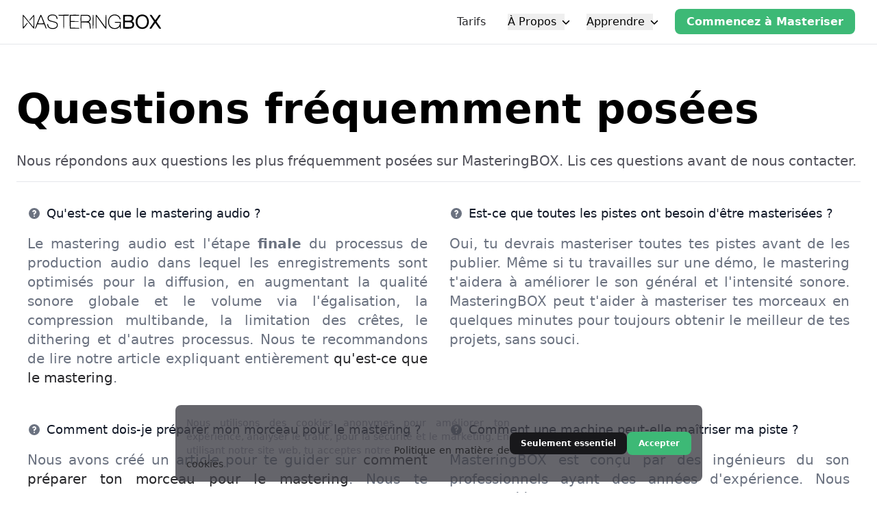

--- FILE ---
content_type: text/html; charset=utf-8
request_url: https://www.masteringbox.com/fr/faq
body_size: 17209
content:
<!DOCTYPE html><html lang="fr" class="h-full"><head><meta charSet="utf-8"/><meta name="viewport" content="width=device-width, initial-scale=1"/><link rel="preload" href="/_next/static/media/26d4368bf94c0ec4-s.p.woff2" as="font" crossorigin="" type="font/woff2"/><link rel="stylesheet" href="/_next/static/css/f48b4070e88ff0c1.css" data-precedence="next"/><link rel="stylesheet" href="/_next/static/css/6dd3b7085b90fde1.css" data-precedence="next"/><link rel="preload" as="script" fetchPriority="low" href="/_next/static/chunks/webpack-de96316594914997.js"/><script src="/_next/static/chunks/1dd3208c-54b745ad4d6bedcb.js" async=""></script><script src="/_next/static/chunks/1528-c70712f3fb2c53af.js" async=""></script><script src="/_next/static/chunks/main-app-12db216c4d43defe.js" async=""></script><script src="/_next/static/chunks/dccfb526-0f8e30dae4c9925e.js" async=""></script><script src="/_next/static/chunks/a9f06191-0ec49c185c9adde5.js" async=""></script><script src="/_next/static/chunks/6340-a7f9bfb8e6c2c130.js" async=""></script><script src="/_next/static/chunks/3950-bb34ac99146c79fb.js" async=""></script><script src="/_next/static/chunks/1482-ea795aad306b50f4.js" async=""></script><script src="/_next/static/chunks/465-aad1eed0bc2ba7f7.js" async=""></script><script src="/_next/static/chunks/app/%5Blang%5D/layout-ace041aa69bd7aaf.js" async=""></script><script src="/_next/static/chunks/app/%5Blang%5D/faq/page-df822d6617fd0f8b.js" async=""></script><script src="/_next/static/chunks/17a9af85-9befe426ad32b7c8.js" async=""></script><script src="/_next/static/chunks/app/%5Blang%5D/page-60111cd5a4c4818a.js" async=""></script><link rel="preload" href="https://www.googletagmanager.com/gtag/js?id=G-2N7W1QLNEQ" as="script"/><title>Questions Fréquemment Posées sur le Mastering Audio - MasteringBOX</title><meta name="description" content="Nous répondons aux questions les plus fréquemment posées sur MasteringBOX. Lis ces questions avant de nous contacter."/><link rel="alternate" hrefLang="en" href="https://www.masteringbox.com/faq"/><link rel="alternate" hrefLang="es" href="https://www.masteringbox.com/es/faq"/><link rel="alternate" hrefLang="fr" href="https://www.masteringbox.com/fr/faq"/><link rel="alternate" hrefLang="it" href="https://www.masteringbox.com/it/faq"/><link rel="alternate" hrefLang="de" href="https://www.masteringbox.com/de/faq"/><link rel="alternate" hrefLang="pt" href="https://www.masteringbox.com/pt/faq"/><link rel="alternate" hrefLang="nl" href="https://www.masteringbox.com/nl/faq"/><link rel="alternate" hrefLang="cs" href="https://www.masteringbox.com/cs/faq"/><link rel="alternate" hrefLang="pl" href="https://www.masteringbox.com/pl/faq"/><link rel="alternate" hrefLang="se" href="https://www.masteringbox.com/se/faq"/><link rel="icon" href="/fr/icon.png?66e6d3fbd3f9a24c" type="image/png" sizes="48x48"/><meta name="next-size-adjust"/><script src="/_next/static/chunks/polyfills-42372ed130431b0a.js" noModule=""></script></head><body><script type="application/ld+json">{"@context":"https://schema.org","@type":"Organization","name":"MasteringBOX","url":"https://masteringbox.com","logo":{"@context":"https://schema.org","@type":"ImageObject","url":"https://masteringbox.com/icon.png","caption":"MasteringBOX Logo"},"email":"contact@masteringbox.com","description":"MasteringBOX est un service de mastering audio avec IA. Masterisez vos chansons en quelques minutes avec un son professionnel. Essayez notre plan gratuit.","sameAs":["https://www.facebook.com/MasteringBOX","https://x.com/MasteringBOX","https://www.instagram.com/MasteringBOX","https://www.linkedin.com/company/masteringbox"],"contactPoint":{"@type":"ContactPoint","contactType":"customer service","email":"contact@masteringbox.com","areaServed":"Worldwide","availableLanguage":["English","Spanish"]},"founder":"Dídac Corbí","foundingDate":"2015","address":{"@type":"PostalAddress","addressLocality":"Valencia","addressRegion":"Valencia","postalCode":"46019","addressCountry":"ES","streetAddress":"Arquitecto Juan Perez 6"}}</script><header class="relative flex h-16 items-center justify-center bg-transparent z-40"><div class="w-full max-w-screen-xl flex items-center px-4 md:p-8 "><div class="w-1/6 flex justify-start items-center"><a class="lg:flex hidden" href="/fr"><img alt="Mastering Audio avec MasteringBOX" title="Mastering Audio avec MasteringBOX" loading="lazy" width="346" height="48" decoding="async" data-nimg="1" style="color:transparent" src="/_next/static/media/logoLarge.ebaf56dd.svg"/></a><a class="lg:hidden block" href="/fr"><img alt="Mastering Audio avec MasteringBOX" title="Mastering Audio avec MasteringBOX" loading="lazy" width="32" height="32" decoding="async" data-nimg="1" style="color:transparent" src="/_next/static/media/logo.4205842f.svg"/></a></div><div class="flex-nowrap text-base flex items-center justify-end w-5/6"><div class="flex items-center"><div class="hidden md:flex"><span><a class="p-4" href="/fr/tarifs">Tarifs</a></span></div><div class="hidden md:flex"><div class="p-4 relative"><button class="flex items-center whitespace-nowrap">À Propos<span class="ml-2 w-1"><svg stroke="currentColor" fill="currentColor" stroke-width="0" viewBox="0 0 512 512" class="h-3 w-3" height="1em" width="1em" xmlns="http://www.w3.org/2000/svg"><path d="M233.4 406.6c12.5 12.5 32.8 12.5 45.3 0l192-192c12.5-12.5 12.5-32.8 0-45.3s-32.8-12.5-45.3 0L256 338.7 86.6 169.4c-12.5-12.5-32.8-12.5-45.3 0s-12.5 32.8 0 45.3l192 192z"></path></svg></span></button><ul class="hidden absolute grid md:grid-cols-1 z-[1000] cursor-pointer border border-zinc-200 right-1/2 translate-x-1/2 mt-2 min-w-max list-none overflow-hidden rounded-lg bg-white bg-clip-padding text-left text-base shadow-xl dark:bg-neutral-700"><a class="flex items-center p-4 gap-4 text-zinc-700 hover:bg-zinc-100" href="/fr/a-propos"><div class="block w-full whitespace-nowrap bg-transparent text-sm font-normal text-zinc-700 active:text-zinc-800 active:no-underline disabled:pointer-events-none disabled:bg-transparent disabled:text-neutral-400 dark:text-neutral-200 dark:hover:bg-neutral-600">Fonctionnalités</div></a><a class="flex items-center p-4 gap-4 text-zinc-700 hover:bg-zinc-100" href="/fr/faq"><div class="block w-full whitespace-nowrap bg-transparent text-sm font-normal text-zinc-700 active:text-zinc-800 active:no-underline disabled:pointer-events-none disabled:bg-transparent disabled:text-neutral-400 dark:text-neutral-200 dark:hover:bg-neutral-600">FAQ</div></a><a class="flex items-center p-4 gap-4 text-zinc-700 hover:bg-zinc-100" href="/fr/soutien"><div class="block w-full whitespace-nowrap bg-transparent text-sm font-normal text-zinc-700 active:text-zinc-800 active:no-underline disabled:pointer-events-none disabled:bg-transparent disabled:text-neutral-400 dark:text-neutral-200 dark:hover:bg-neutral-600">Support</div></a></ul></div></div><div class="hidden md:flex"><div class="p-4 relative"><button class="flex items-center whitespace-nowrap">Apprendre<span class="ml-2 w-1"><svg stroke="currentColor" fill="currentColor" stroke-width="0" viewBox="0 0 512 512" class="h-3 w-3" height="1em" width="1em" xmlns="http://www.w3.org/2000/svg"><path d="M233.4 406.6c12.5 12.5 32.8 12.5 45.3 0l192-192c12.5-12.5 12.5-32.8 0-45.3s-32.8-12.5-45.3 0L256 338.7 86.6 169.4c-12.5-12.5-32.8-12.5-45.3 0s-12.5 32.8 0 45.3l192 192z"></path></svg></span></button><ul class="hidden absolute grid md:grid-cols-1 z-[1000] cursor-pointer border border-zinc-200 right-1/2 translate-x-1/2 mt-2 min-w-max list-none overflow-hidden rounded-lg bg-white bg-clip-padding text-left text-base shadow-xl dark:bg-neutral-700"><a class="flex items-center p-4 gap-4 text-zinc-700 hover:bg-zinc-100" href="/fr/learn"><div class="block w-full whitespace-nowrap bg-transparent text-sm font-normal text-zinc-700 active:text-zinc-800 active:no-underline disabled:pointer-events-none disabled:bg-transparent disabled:text-neutral-400 dark:text-neutral-200 dark:hover:bg-neutral-600">Commence à Apprendre</div></a><a class="flex items-center p-4 gap-4 text-zinc-700 hover:bg-zinc-100" href="/fr/learn/category"><div class="block w-full whitespace-nowrap bg-transparent text-sm font-normal text-zinc-700 active:text-zinc-800 active:no-underline disabled:pointer-events-none disabled:bg-transparent disabled:text-neutral-400 dark:text-neutral-200 dark:hover:bg-neutral-600">Explorer par Catégorie</div></a><a class="flex items-center p-4 gap-4 text-zinc-700 hover:bg-zinc-100" href="/fr/learn/tag"><div class="block w-full whitespace-nowrap bg-transparent text-sm font-normal text-zinc-700 active:text-zinc-800 active:no-underline disabled:pointer-events-none disabled:bg-transparent disabled:text-neutral-400 dark:text-neutral-200 dark:hover:bg-neutral-600">Explorer par Étiquette</div></a><a class="flex items-center p-4 gap-4 text-zinc-700 hover:bg-zinc-100" href="/fr/learn/latest"><div class="block w-full whitespace-nowrap bg-transparent text-sm font-normal text-zinc-700 active:text-zinc-800 active:no-underline disabled:pointer-events-none disabled:bg-transparent disabled:text-neutral-400 dark:text-neutral-200 dark:hover:bg-neutral-600">Derniers Articles</div></a><a class="flex items-center p-4 gap-4 text-zinc-700 hover:bg-zinc-100" href="/fr/authors"><div class="block w-full whitespace-nowrap bg-transparent text-sm font-normal text-zinc-700 active:text-zinc-800 active:no-underline disabled:pointer-events-none disabled:bg-transparent disabled:text-neutral-400 dark:text-neutral-200 dark:hover:bg-neutral-600">Auteurs</div></a></ul></div></div><div class="hidden md:flex"><span><a class="btn-primary whitespace-nowrap ml-4" href="/app/start">Commencez à Masteriser</a></span></div><div class="flex md:hidden"><div class="p-4 z-50 relative"><button class="flex items-center whitespace-nowrap">Explorer<span class="ml-2 w-1"><svg stroke="currentColor" fill="currentColor" stroke-width="0" viewBox="0 0 512 512" class="h-3 w-3" height="1em" width="1em" xmlns="http://www.w3.org/2000/svg"><path d="M233.4 406.6c12.5 12.5 32.8 12.5 45.3 0l192-192c12.5-12.5 12.5-32.8 0-45.3s-32.8-12.5-45.3 0L256 338.7 86.6 169.4c-12.5-12.5-32.8-12.5-45.3 0s-12.5 32.8 0 45.3l192 192z"></path></svg></span></button><ul class="hidden absolute grid md:grid-cols-1 z-[1000] cursor-pointer border border-zinc-200 right-1/2 translate-x-1/2 mt-2 min-w-max list-none overflow-hidden rounded-lg bg-white bg-clip-padding text-left text-base shadow-xl dark:bg-neutral-700"><a class="flex items-center p-4 gap-4 text-zinc-700 hover:bg-zinc-100" href="/fr/tarifs"><div class="block w-full whitespace-nowrap bg-transparent text-sm font-normal text-zinc-700 active:text-zinc-800 active:no-underline disabled:pointer-events-none disabled:bg-transparent disabled:text-neutral-400 dark:text-neutral-200 dark:hover:bg-neutral-600">Tarifs</div></a><a class="flex items-center p-4 gap-4 text-zinc-700 hover:bg-zinc-100" href="/fr/a-propos"><div class="block w-full whitespace-nowrap bg-transparent text-sm font-normal text-zinc-700 active:text-zinc-800 active:no-underline disabled:pointer-events-none disabled:bg-transparent disabled:text-neutral-400 dark:text-neutral-200 dark:hover:bg-neutral-600">Fonctionnalités</div></a><a class="flex items-center p-4 gap-4 text-zinc-700 hover:bg-zinc-100" href="/fr/learn"><div class="block w-full whitespace-nowrap bg-transparent text-sm font-normal text-zinc-700 active:text-zinc-800 active:no-underline disabled:pointer-events-none disabled:bg-transparent disabled:text-neutral-400 dark:text-neutral-200 dark:hover:bg-neutral-600">Apprendre</div></a><a class="flex items-center p-4 gap-4 text-zinc-700 hover:bg-zinc-100" href="/fr/faq"><div class="block w-full whitespace-nowrap bg-transparent text-sm font-normal text-zinc-700 active:text-zinc-800 active:no-underline disabled:pointer-events-none disabled:bg-transparent disabled:text-neutral-400 dark:text-neutral-200 dark:hover:bg-neutral-600">FAQ</div></a><a class="flex items-center p-4 gap-4 text-zinc-700 hover:bg-zinc-100" href="/fr/soutien"><div class="block w-full whitespace-nowrap bg-transparent text-sm font-normal text-zinc-700 active:text-zinc-800 active:no-underline disabled:pointer-events-none disabled:bg-transparent disabled:text-neutral-400 dark:text-neutral-200 dark:hover:bg-neutral-600">Support</div></a></ul></div></div><div class="flex md:hidden"><span><a class="btn-primary whitespace-nowrap ml-4" href="/app/start">Commencer</a></span></div></div></div></div></header><div class="relative border-t pb-8 bg-white"><div class="relative"><section><div class="py-8 px-4 mx-auto max-w-screen-xl md:py-16 lg:px-6"><h1 class="mb-8 md:text-start text-center">Questions fréquemment posées</h1><p class="mb-4 md:text-start text-center">Nous répondons aux questions les plus fréquemment posées sur MasteringBOX. Lis ces questions avant de nous contacter.</p><div class="false overflow-hidden flex flex-wrap pt-4 text-left border-t border-gray-200 dark:border-gray-700"><div class="mb-4 w-full md:w-1/2 p-4"><h3 class="flex items-center mb-4 text-lg font-medium text-gray-900 dark:text-white"><svg class="flex-shrink-0 mr-2 w-5 h-5 text-gray-500 dark:text-gray-400" fill="currentColor" viewBox="0 0 20 20" xmlns="http://www.w3.org/2000/svg"><path fill-rule="evenodd" d="M18 10a8 8 0 11-16 0 8 8 0 0116 0zm-8-3a1 1 0 00-.867.5 1 1 0 11-1.731-1A3 3 0 0113 8a3.001 3.001 0 01-2 2.83V11a1 1 0 11-2 0v-1a1 1 0 011-1 1 1 0 100-2zm0 8a1 1 0 100-2 1 1 0 000 2z" clip-rule="evenodd"></path></svg>Qu&#x27;est-ce que le mastering audio ?</h3><p class="text-gray-500 text-justify">Le mastering audio est l'étape <strong>finale</strong> du processus de production audio dans lequel les enregistrements sont optimisés pour la diffusion, en augmentant la qualité sonore globale et le volume via l'égalisation, la compression multibande, la limitation des crêtes, le dithering et d'autres processus. Nous te recommandons de lire notre article expliquant entièrement <a href=/learn/what-is-mastering >qu'est-ce que le mastering</a>.</p></div><div class="mb-4 w-full md:w-1/2 p-4"><h3 class="flex items-center mb-4 text-lg font-medium text-gray-900 dark:text-white"><svg class="flex-shrink-0 mr-2 w-5 h-5 text-gray-500 dark:text-gray-400" fill="currentColor" viewBox="0 0 20 20" xmlns="http://www.w3.org/2000/svg"><path fill-rule="evenodd" d="M18 10a8 8 0 11-16 0 8 8 0 0116 0zm-8-3a1 1 0 00-.867.5 1 1 0 11-1.731-1A3 3 0 0113 8a3.001 3.001 0 01-2 2.83V11a1 1 0 11-2 0v-1a1 1 0 011-1 1 1 0 100-2zm0 8a1 1 0 100-2 1 1 0 000 2z" clip-rule="evenodd"></path></svg>Est-ce que toutes les pistes ont besoin d&#x27;être masterisées ?</h3><p class="text-gray-500 text-justify">Oui, tu devrais masteriser toutes tes pistes avant de les publier. Même si tu travailles sur une démo, le mastering t'aidera à améliorer le son général et l'intensité sonore. MasteringBOX peut t'aider à masteriser tes morceaux en quelques minutes pour toujours obtenir le meilleur de tes projets, sans souci.</p></div><div class="mb-4 w-full md:w-1/2 p-4"><h3 class="flex items-center mb-4 text-lg font-medium text-gray-900 dark:text-white"><svg class="flex-shrink-0 mr-2 w-5 h-5 text-gray-500 dark:text-gray-400" fill="currentColor" viewBox="0 0 20 20" xmlns="http://www.w3.org/2000/svg"><path fill-rule="evenodd" d="M18 10a8 8 0 11-16 0 8 8 0 0116 0zm-8-3a1 1 0 00-.867.5 1 1 0 11-1.731-1A3 3 0 0113 8a3.001 3.001 0 01-2 2.83V11a1 1 0 11-2 0v-1a1 1 0 011-1 1 1 0 100-2zm0 8a1 1 0 100-2 1 1 0 000 2z" clip-rule="evenodd"></path></svg>Comment dois-je préparer mon morceau pour le mastering ?</h3><p class="text-gray-500 text-justify">Nous avons créé un article pour te guider sur <a href=/learn/prepare-your-track-for-mastering>comment préparer ton morceau pour le mastering</a>. Nous te recommandons de le lire avant d'exporter ton mixage pour le mastering.</p></div><div class="mb-4 w-full md:w-1/2 p-4"><h3 class="flex items-center mb-4 text-lg font-medium text-gray-900 dark:text-white"><svg class="flex-shrink-0 mr-2 w-5 h-5 text-gray-500 dark:text-gray-400" fill="currentColor" viewBox="0 0 20 20" xmlns="http://www.w3.org/2000/svg"><path fill-rule="evenodd" d="M18 10a8 8 0 11-16 0 8 8 0 0116 0zm-8-3a1 1 0 00-.867.5 1 1 0 11-1.731-1A3 3 0 0113 8a3.001 3.001 0 01-2 2.83V11a1 1 0 11-2 0v-1a1 1 0 011-1 1 1 0 100-2zm0 8a1 1 0 100-2 1 1 0 000 2z" clip-rule="evenodd"></path></svg>Comment une machine peut-elle maîtriser ma piste ?</h3><p class="text-gray-500 text-justify">MasteringBOX est conçu par des ingénieurs du son professionnels ayant des années d'expérience. Nous avons créé une intelligence artificielle intelligente qui détecte les caractéristiques dynamiques et spectrales de la piste et applique les ajustements appropriés.</p></div><div class="mb-4 w-full md:w-1/2 p-4"><h3 class="flex items-center mb-4 text-lg font-medium text-gray-900 dark:text-white"><svg class="flex-shrink-0 mr-2 w-5 h-5 text-gray-500 dark:text-gray-400" fill="currentColor" viewBox="0 0 20 20" xmlns="http://www.w3.org/2000/svg"><path fill-rule="evenodd" d="M18 10a8 8 0 11-16 0 8 8 0 0116 0zm-8-3a1 1 0 00-.867.5 1 1 0 11-1.731-1A3 3 0 0113 8a3.001 3.001 0 01-2 2.83V11a1 1 0 11-2 0v-1a1 1 0 011-1 1 1 0 100-2zm0 8a1 1 0 100-2 1 1 0 000 2z" clip-rule="evenodd"></path></svg>Quelle est la différence entre le mixage et le mastering ?</h3><p class="text-gray-500 text-justify">Le mixage audio est l'étape où chaque instrument et chaque son de ta chanson peuvent être traités individuellement. Ils sont ensuite combinés en un mixage stéréo singulier prêt pour le mastering. Le mastering audio est l'étape où le mixage stéréo est amélioré, équilibré et ajusté pour assurer la continuité entre les systèmes sonores ainsi qu'un son conforme aux normes de l'industrie et prêt à être diffusé. Tu veux en savoir plus ? Lis notre article sur les <a href=/learn/mastering-and-mixing-difference >différences entre le mixage et le mastering</a>.</p></div><div class="mb-4 w-full md:w-1/2 p-4"><h3 class="flex items-center mb-4 text-lg font-medium text-gray-900 dark:text-white"><svg class="flex-shrink-0 mr-2 w-5 h-5 text-gray-500 dark:text-gray-400" fill="currentColor" viewBox="0 0 20 20" xmlns="http://www.w3.org/2000/svg"><path fill-rule="evenodd" d="M18 10a8 8 0 11-16 0 8 8 0 0116 0zm-8-3a1 1 0 00-.867.5 1 1 0 11-1.731-1A3 3 0 0113 8a3.001 3.001 0 01-2 2.83V11a1 1 0 11-2 0v-1a1 1 0 011-1 1 1 0 100-2zm0 8a1 1 0 100-2 1 1 0 000 2z" clip-rule="evenodd"></path></svg>Dois-je utiliser MasteringBOX ou engager un ingénieur de masterisation ?</h3><p class="text-gray-500 text-justify">MasteringBOX ne fait pas nécessairement concurrence aux studios de masterisation professionnels. En effet, il ne permet pas tout à fait d'obtenir le même son équilibré qu'un ingénieur de masterisation talentueux peut obtenir dans un studio de masterisation professionnel convenablement équipé. MasteringBOX est cependant un outil de masterisation sophistiqué, rapide, facile à utiliser et abordable. <strong>Pourquoi ne pas essayer MasteringBOX ?</strong> Les ingénieurs de masterisation sont toujours disponibles à des tarifs nettement plus élevés pour quiconque n'est pas satisfait de ses résultats, après tout.</p></div><div class="mb-4 w-full md:w-1/2 p-4"><h3 class="flex items-center mb-4 text-lg font-medium text-gray-900 dark:text-white"><svg class="flex-shrink-0 mr-2 w-5 h-5 text-gray-500 dark:text-gray-400" fill="currentColor" viewBox="0 0 20 20" xmlns="http://www.w3.org/2000/svg"><path fill-rule="evenodd" d="M18 10a8 8 0 11-16 0 8 8 0 0116 0zm-8-3a1 1 0 00-.867.5 1 1 0 11-1.731-1A3 3 0 0113 8a3.001 3.001 0 01-2 2.83V11a1 1 0 11-2 0v-1a1 1 0 011-1 1 1 0 100-2zm0 8a1 1 0 100-2 1 1 0 000 2z" clip-rule="evenodd"></path></svg>Quelle est la politique de remboursement ?</h3><p class="text-gray-500 text-justify">Nous avons une politique de remboursement garantie de 14 jours de satisfaction. Si tu n'es pas satisfait et que tu as maîtrisé moins de 3 pistes avec ton compte premium, nous te rembourserons ta commande.</p></div><div class="mb-4 w-full md:w-1/2 p-4"><h3 class="flex items-center mb-4 text-lg font-medium text-gray-900 dark:text-white"><svg class="flex-shrink-0 mr-2 w-5 h-5 text-gray-500 dark:text-gray-400" fill="currentColor" viewBox="0 0 20 20" xmlns="http://www.w3.org/2000/svg"><path fill-rule="evenodd" d="M18 10a8 8 0 11-16 0 8 8 0 0116 0zm-8-3a1 1 0 00-.867.5 1 1 0 11-1.731-1A3 3 0 0113 8a3.001 3.001 0 01-2 2.83V11a1 1 0 11-2 0v-1a1 1 0 011-1 1 1 0 100-2zm0 8a1 1 0 100-2 1 1 0 000 2z" clip-rule="evenodd"></path></svg>J&#x27;ai oublié d&#x27;annuler mon plan et j&#x27;ai été facturé pour la période suivante. Puis-je me faire rembourser ?</h3><p class="text-gray-500 text-justify">Nous accordons un délai de grâce de 14 jours. Tu as droit à un remboursement si tu nous contactes dans ce délai, à condition que tu n'aies pas utilisé les fonctionnalités premium pendant cette période.</p></div><div class="mb-4 w-full md:w-1/2 p-4"><h3 class="flex items-center mb-4 text-lg font-medium text-gray-900 dark:text-white"><svg class="flex-shrink-0 mr-2 w-5 h-5 text-gray-500 dark:text-gray-400" fill="currentColor" viewBox="0 0 20 20" xmlns="http://www.w3.org/2000/svg"><path fill-rule="evenodd" d="M18 10a8 8 0 11-16 0 8 8 0 0116 0zm-8-3a1 1 0 00-.867.5 1 1 0 11-1.731-1A3 3 0 0113 8a3.001 3.001 0 01-2 2.83V11a1 1 0 11-2 0v-1a1 1 0 011-1 1 1 0 100-2zm0 8a1 1 0 100-2 1 1 0 000 2z" clip-rule="evenodd"></path></svg>Comment puis-je annuler mon abonnement ?</h3><p class="text-gray-500 text-justify">Tu peux annuler ton abonnement à partir de ton compte. Va dans la rubrique facturation et plan et clique sur annuler. Tu peux toujours utiliser les fonctionnalités premium jusqu'à la fin de la période prépayée. Tu peux réactiver le renouvellement automatique avant l'expiration de l'abonnement.</p></div></div></div></section><div class="false"></div></div></div><span><div class="p-8 py-16 border-t border-zinc-600 dark bg-zinc-900 w-full"><div class="flex flex-col justify-center items-center gap-4"><h2 class="dark:text-primary">Commence à maîtriser maintenant</h2><p class="mb-6">Arrête de dépenser du temps et de l&#x27;argent à masteriser tes morceaux, et concentre-toi sur ta musique.</p><a class="dark:btn-home btn-black " href="/app/start">Masterisez Gratuitement</a></div></div></span><div class="w-full flex justify-center items-center bg-zinc-900 dark border-t border-zinc-600"><div class="w-full max-w-screen-xl p-4 md:p-8 lg:p-16 flex items-center justify-center flex-col gap-8 p-4 md:p-8"><a class="dark:text-zinc-100" href="/fr/a-propos">MasteringBOX © 2025</a><div class="flex gap-8"><div class="flex gap-8 "><a target="_blank" title="MasteringBOX on Facebook" class="flex justify-center items-center hover:opacity-80 w-6 h-6" href="https://www.facebook.com/masteringbox"><svg xmlns="http://www.w3.org/2000/svg" xml:space="preserve" width="24" height="24" fill="currentColor" viewBox="0 0 56.693 56.693"><path d="M40.43 21.739h-7.645v-5.014c0-1.883 1.248-2.322 2.127-2.322h5.395V6.125l-7.43-.029c-8.248 0-10.125 6.174-10.125 10.125v5.518h-4.77v8.53h4.77v24.137h10.033V30.269h6.77z"></path></svg></a><a target="_blank" title="MasteringBOX on Instagram" class="flex justify-center items-center hover:opacity-80 w-6 h-6" href="https://www.instagram.com/masteringbox"><svg xmlns="http://www.w3.org/2000/svg" xml:space="preserve" width="24" height="24" fill="currentColor" viewBox="0 0 56.7 56.7"><path d="M28.2 16.7c-7 0-12.8 5.7-12.8 12.8s5.7 12.8 12.8 12.8S41 36.5 41 29.5s-5.8-12.8-12.8-12.8m0 21c-4.5 0-8.2-3.7-8.2-8.2s3.7-8.2 8.2-8.2 8.2 3.7 8.2 8.2-3.7 8.2-8.2 8.2"></path><circle cx="41.5" cy="16.4" r="2.9"></circle><path d="M49 8.9c-2.6-2.7-6.3-4.1-10.5-4.1H17.9c-8.7 0-14.5 5.8-14.5 14.5v20.5c0 4.3 1.4 8 4.2 10.7 2.7 2.6 6.3 3.9 10.4 3.9h20.4c4.3 0 7.9-1.4 10.5-3.9 2.7-2.6 4.1-6.3 4.1-10.6V19.3c0-4.2-1.4-7.8-4-10.4m-.4 31c0 3.1-1.1 5.6-2.9 7.3s-4.3 2.6-7.3 2.6H18c-3 0-5.5-.9-7.3-2.6C8.9 45.4 8 42.9 8 39.8V19.3c0-3 .9-5.5 2.7-7.3 1.7-1.7 4.3-2.6 7.3-2.6h20.6c3 0 5.5.9 7.3 2.7 1.7 1.8 2.7 4.3 2.7 7.2z"></path></svg></a><a target="_blank" title="MasteringBOX on X" class="flex justify-center items-center hover:opacity-80 w-6 h-6" href="https://www.twitter.com/masteringbox"><svg xmlns="http://www.w3.org/2000/svg" width="20" height="20" fill="currentColor" viewBox="0 0 1200 1227"><g clip-path="url(#xLogo_svg__a)"><path d="M714.163 519.284 1160.89 0h-105.86L667.137 450.887 357.328 0H0l468.492 681.821L0 1226.37h105.866l409.625-476.152 327.181 476.152H1200L714.137 519.284zM569.165 687.828l-47.468-67.894-377.686-540.24h162.604l304.797 435.991 47.468 67.894 396.2 566.721H892.476L569.165 687.854z"></path></g><defs><clipPath id="xLogo_svg__a"><path d="M0 0h1200v1227H0z"></path></clipPath></defs></svg></a><a target="_blank" title="MasteringBOX on Youtube" class="flex justify-center items-center hover:opacity-80 w-6 h-6" href="https://www.youtube.com/masteringbox"><svg xmlns="http://www.w3.org/2000/svg" xml:space="preserve" width="24" height="24" fill="currentColor" style="fill-rule:evenodd;clip-rule:evenodd;stroke-linejoin:round;stroke-miterlimit:2" viewBox="0 0 512 512"><path d="M501.303 132.765c-5.887-22.03-23.235-39.377-45.265-45.265C416.106 76.8 256 76.8 256 76.8s-160.107 0-200.039 10.7c-22.026 5.888-39.377 23.235-45.264 45.265C0 172.693 0 256.003 0 256.003s0 83.308 10.697 123.232c5.887 22.03 23.238 39.382 45.264 45.269C95.893 435.2 256 435.2 256 435.2s160.106 0 200.038-10.696c22.03-5.887 39.378-23.239 45.265-45.269 10.696-39.924 10.696-123.232 10.696-123.232s0-83.31-10.696-123.238M204.797 332.804V179.201l133.019 76.802z" style="fill-rule:nonzero"></path></svg></a><a target="_blank" title="MasteringBOX on Pinterest" class="flex justify-center items-center hover:opacity-80 w-6 h-6" href="https://www.pinterest.com/masteringbox"><svg xmlns="http://www.w3.org/2000/svg" width="22" height="22" viewBox="0 0 20 20"><path fill="currentColor" fill-rule="evenodd" d="M9.876 0C4.399 0 0 4.435 0 9.959c0 4.1 2.407 7.53 5.893 9.12 0-1.867-.013-1.626 1.41-7.699-.782-1.578-.174-4.183 1.577-4.183 2.43 0 .779 3.603.498 5.02-.249 1.088.581 1.925 1.577 1.925 1.909 0 3.153-2.427 3.153-5.271 0-2.176-1.493-3.767-4.066-3.767-4.575 0-5.735 5.096-4.149 6.695.399.604 0 .632 0 1.423-.277.836-2.49-.38-2.49-3.514 0-2.846 2.324-6.193 7.054-6.193 3.734 0 6.224 2.761 6.224 5.69 0 3.933-2.158 6.779-5.311 6.779-1.079 0-2.075-.586-2.407-1.256-.603 2.346-.725 3.535-1.66 4.854.913.25 1.826.418 2.822.418C15.602 20 20 15.565 20 10.042 19.752 4.435 15.353 0 9.876 0"></path></svg></a></div></div><div class="flex gap-4 text-sm justify-center items-center flex-wrap"><div class="relative flex items-center dark -mr-2"><button type="button" data-dropdown-toggle="language-dropdown-menu" class="inline-flex items-center font-medium justify-center p-2 text-sm text-zinc-900 dark:text-zinc-200 rounded-lg cursor-pointer hover:bg-zinc-100 dark:hover:bg-zinc-700"><img alt="Flag" loading="lazy" width="32" height="32" decoding="async" data-nimg="1" class="mr-2 w-4 h-4" style="color:transparent" src="/svg/countryFlags/france.svg"/>Français</button><div class="z-50 hidden absolute bottom-10 bg-zinc-100 rounded-lg shadow"><ul class="py-2 inline-block w-full text-sm"><li><div class="flex whitespace-nowrap items-center gap-2 cursor-pointer hover:bg-zinc-300 p-2 pr-6"><img alt="Flag" loading="lazy" width="32" height="32" decoding="async" data-nimg="1" class="w-4 h-4" style="color:transparent" src="/svg/countryFlags/us.svg"/>English</div></li><li><div class="flex whitespace-nowrap items-center gap-2 cursor-pointer hover:bg-zinc-300 p-2 pr-6"><img alt="Flag" loading="lazy" width="32" height="32" decoding="async" data-nimg="1" class="w-4 h-4" style="color:transparent" src="/svg/countryFlags/spain.svg"/>Español</div></li><li><div class="flex whitespace-nowrap items-center gap-2 cursor-pointer hover:bg-zinc-300 p-2 pr-6"><img alt="Flag" loading="lazy" width="32" height="32" decoding="async" data-nimg="1" class="w-4 h-4" style="color:transparent" src="/svg/countryFlags/france.svg"/>Français</div></li><li><div class="flex whitespace-nowrap items-center gap-2 cursor-pointer hover:bg-zinc-300 p-2 pr-6"><img alt="Flag" loading="lazy" width="32" height="32" decoding="async" data-nimg="1" class="w-4 h-4" style="color:transparent" src="/svg/countryFlags/italy.svg"/>Italiano</div></li><li><div class="flex whitespace-nowrap items-center gap-2 cursor-pointer hover:bg-zinc-300 p-2 pr-6"><img alt="Flag" loading="lazy" width="32" height="32" decoding="async" data-nimg="1" class="w-4 h-4" style="color:transparent" src="/svg/countryFlags/de.svg"/>Deutsch</div></li><li><div class="flex whitespace-nowrap items-center gap-2 cursor-pointer hover:bg-zinc-300 p-2 pr-6"><img alt="Flag" loading="lazy" width="32" height="32" decoding="async" data-nimg="1" class="w-4 h-4" style="color:transparent" src="/svg/countryFlags/pt.svg"/>Português</div></li><li><div class="flex whitespace-nowrap items-center gap-2 cursor-pointer hover:bg-zinc-300 p-2 pr-6"><img alt="Flag" loading="lazy" width="32" height="32" decoding="async" data-nimg="1" class="w-4 h-4" style="color:transparent" src="/svg/countryFlags/nl.svg"/>Nederlands</div></li><li><div class="flex whitespace-nowrap items-center gap-2 cursor-pointer hover:bg-zinc-300 p-2 pr-6"><img alt="Flag" loading="lazy" width="32" height="32" decoding="async" data-nimg="1" class="w-4 h-4" style="color:transparent" src="/svg/countryFlags/se.svg"/>Svenska</div></li><li><div class="flex whitespace-nowrap items-center gap-2 cursor-pointer hover:bg-zinc-300 p-2 pr-6"><img alt="Flag" loading="lazy" width="32" height="32" decoding="async" data-nimg="1" class="w-4 h-4" style="color:transparent" src="/svg/countryFlags/pl.svg"/>Polski</div></li><li><div class="flex whitespace-nowrap items-center gap-2 cursor-pointer hover:bg-zinc-300 p-2 pr-6"><img alt="Flag" loading="lazy" width="32" height="32" decoding="async" data-nimg="1" class="w-4 h-4" style="color:transparent" src="/svg/countryFlags/cs.svg"/>Čeština</div></li></ul></div></div><a class="hover:text-highlight" href="/fr/conditions">Conditions d&#x27;Utilisation</a><a class="hover:text-highlight" href="/fr/politique-de-donnees">Politique de Données</a><a class="hover:text-highlight" href="/fr/politique-de-cookies">Politique de Cookies</a><a class="hover:text-highlight" href="/fr/tarifs">Tarifs</a><a class="hover:text-highlight" href="/fr/learn">Apprendre</a></div></div></div><script src="/_next/static/chunks/webpack-de96316594914997.js" async=""></script><script>(self.__next_f=self.__next_f||[]).push([0]);self.__next_f.push([2,null])</script><script>self.__next_f.push([1,"1:HL[\"/_next/static/media/26d4368bf94c0ec4-s.p.woff2\",\"font\",{\"crossOrigin\":\"\",\"type\":\"font/woff2\"}]\n2:HL[\"/_next/static/css/f48b4070e88ff0c1.css\",\"style\"]\n3:HL[\"/_next/static/css/6dd3b7085b90fde1.css\",\"style\"]\n"])</script><script>self.__next_f.push([1,"4:I[1815,[],\"\"]\n7:I[5092,[],\"\"]\n9:I[2023,[],\"\"]\nc:I[1584,[],\"\"]\n8:[\"lang\",\"fr\",\"d\"]\nd:[]\n"])</script><script>self.__next_f.push([1,"0:[\"$\",\"$L4\",null,{\"buildId\":\"_rVwsag-fBAtiqieKswyq\",\"assetPrefix\":\"\",\"urlParts\":[\"\",\"fr\",\"faq\"],\"initialTree\":[\"\",{\"children\":[[\"lang\",\"fr\",\"d\"],{\"children\":[\"faq\",{\"children\":[\"__PAGE__?{\\\"lang\\\":\\\"fr\\\"}\",{}]}]},\"$undefined\",\"$undefined\",true]}],\"initialSeedData\":[\"\",{\"children\":[[\"lang\",\"fr\",\"d\"],{\"children\":[\"faq\",{\"children\":[\"__PAGE__\",{},[[\"$L5\",\"$L6\",null],null],null]},[null,[\"$\",\"$L7\",null,{\"parallelRouterKey\":\"children\",\"segmentPath\":[\"children\",\"$8\",\"children\",\"faq\",\"children\"],\"error\":\"$undefined\",\"errorStyles\":\"$undefined\",\"errorScripts\":\"$undefined\",\"template\":[\"$\",\"$L9\",null,{}],\"templateStyles\":\"$undefined\",\"templateScripts\":\"$undefined\",\"notFound\":\"$undefined\",\"notFoundStyles\":\"$undefined\"}]],null]},[[[[\"$\",\"link\",\"0\",{\"rel\":\"stylesheet\",\"href\":\"/_next/static/css/f48b4070e88ff0c1.css\",\"precedence\":\"next\",\"crossOrigin\":\"$undefined\"}],[\"$\",\"link\",\"1\",{\"rel\":\"stylesheet\",\"href\":\"/_next/static/css/6dd3b7085b90fde1.css\",\"precedence\":\"next\",\"crossOrigin\":\"$undefined\"}]],\"$La\"],null],null]},[null,[\"$\",\"$L7\",null,{\"parallelRouterKey\":\"children\",\"segmentPath\":[\"children\"],\"error\":\"$undefined\",\"errorStyles\":\"$undefined\",\"errorScripts\":\"$undefined\",\"template\":[\"$\",\"$L9\",null,{}],\"templateStyles\":\"$undefined\",\"templateScripts\":\"$undefined\",\"notFound\":[[\"$\",\"title\",null,{\"children\":\"404: This page could not be found.\"}],[\"$\",\"div\",null,{\"style\":{\"fontFamily\":\"system-ui,\\\"Segoe UI\\\",Roboto,Helvetica,Arial,sans-serif,\\\"Apple Color Emoji\\\",\\\"Segoe UI Emoji\\\"\",\"height\":\"100vh\",\"textAlign\":\"center\",\"display\":\"flex\",\"flexDirection\":\"column\",\"alignItems\":\"center\",\"justifyContent\":\"center\"},\"children\":[\"$\",\"div\",null,{\"children\":[[\"$\",\"style\",null,{\"dangerouslySetInnerHTML\":{\"__html\":\"body{color:#000;background:#fff;margin:0}.next-error-h1{border-right:1px solid rgba(0,0,0,.3)}@media (prefers-color-scheme:dark){body{color:#fff;background:#000}.next-error-h1{border-right:1px solid rgba(255,255,255,.3)}}\"}}],[\"$\",\"h1\",null,{\"className\":\"next-error-h1\",\"style\":{\"display\":\"inline-block\",\"margin\":\"0 20px 0 0\",\"padding\":\"0 23px 0 0\",\"fontSize\":24,\"fontWeight\":500,\"verticalAlign\":\"top\",\"lineHeight\":\"49px\"},\"children\":\"404\"}],[\"$\",\"div\",null,{\"style\":{\"display\":\"inline-block\"},\"children\":[\"$\",\"h2\",null,{\"style\":{\"fontSize\":14,\"fontWeight\":400,\"lineHeight\":\"49px\",\"margin\":0},\"children\":\"This page could not be found.\"}]}]]}]}]],\"notFoundStyles\":[]}]],null],\"couldBeIntercepted\":false,\"initialHead\":[null,\"$Lb\"],\"globalErrorComponent\":\"$c\",\"missingSlots\":\"$Wd\"}]\n"])</script><script>self.__next_f.push([1,"e:I[6411,[\"9804\",\"static/chunks/dccfb526-0f8e30dae4c9925e.js\",\"4464\",\"static/chunks/a9f06191-0ec49c185c9adde5.js\",\"6340\",\"static/chunks/6340-a7f9bfb8e6c2c130.js\",\"3950\",\"static/chunks/3950-bb34ac99146c79fb.js\",\"1482\",\"static/chunks/1482-ea795aad306b50f4.js\",\"465\",\"static/chunks/465-aad1eed0bc2ba7f7.js\",\"1084\",\"static/chunks/app/%5Blang%5D/layout-ace041aa69bd7aaf.js\"],\"GoogleAnalytics\"]\nf:I[6340,[\"6340\",\"static/chunks/6340-a7f9bfb8e6c2c130.js\",\"5769\",\"static/chunks/app/%5Blang%5D/faq/page-df822d6617fd0f8b.js\"],\"\"]\n10:I[3950,[\"461\",\"static/chunks/17a9af85-9befe426ad32b7c8.js\",\"6340\",\"static/chunks/6340-a7f9bfb8e6c2c130.js\",\"3950\",\"static/chunks/3950-bb34ac99146c79fb.js\",\"1482\",\"static/chunks/1482-ea795aad306b50f4.js\",\"6495\",\"static/chunks/app/%5Blang%5D/page-60111cd5a4c4818a.js\"],\"Image\"]\n11:I[8202,[\"461\",\"static/chunks/17a9af85-9befe426ad32b7c8.js\",\"6340\",\"static/chunks/6340-a7f9bfb8e6c2c130.js\",\"3950\",\"static/chunks/3950-bb34ac99146c79fb.js\",\"1482\",\"static/chunks/1482-ea795aad306b50f4.js\",\"6495\",\"static/chunks/app/%5Blang%5D/page-60111cd5a4c4818a.js\"],\"default\"]\n12:I[8354,[\"9804\",\"static/chunks/dccfb526-0f8e30dae4c9925e.js\",\"4464\",\"static/chunks/a9f06191-0ec49c185c9adde5.js\",\"6340\",\"static/chunks/6340-a7f9bfb8e6c2c130.js\",\"3950\",\"static/chunks/3950-bb34ac99146c79fb.js\",\"1482\",\"static/chunks/1482-ea795aad306b50f4.js\",\"465\",\"static/chunks/465-aad1eed0bc2ba7f7.js\",\"1084\",\"static/chunks/app/%5Blang%5D/layout-ace041aa69bd7aaf.js\"],\"default\"]\n15:I[3848,[\"9804\",\"static/chunks/dccfb526-0f8e30dae4c9925e.js\",\"4464\",\"static/chunks/a9f06191-0ec49c185c9adde5.js\",\"6340\",\"static/chunks/6340-a7f9bfb8e6c2c130.js\",\"3950\",\"static/chunks/3950-bb34ac99146c79fb.js\",\"1482\",\"static/chunks/1482-ea795aad306b50f4.js\",\"465\",\"static/chunks/465-aad1eed0bc2ba7f7.js\",\"1084\",\"static/chunks/app/%5Blang%5D/layout-ace041aa69bd7aaf.js\"],\"default\"]\n16:I[5435,[\"9804\",\"static/chunks/dccfb526-0f8e30dae4c9925e.js\",\"4464\",\"static/chunks/a9f06191-0ec49c185c9adde5.js\",\"6340\",\"static/chunks/6340-a7f9bfb8e6c2c130.js\",\"3950\",\"static/chunks/3950-bb34ac99146c79f"])</script><script>self.__next_f.push([1,"b.js\",\"1482\",\"static/chunks/1482-ea795aad306b50f4.js\",\"465\",\"static/chunks/465-aad1eed0bc2ba7f7.js\",\"1084\",\"static/chunks/app/%5Blang%5D/layout-ace041aa69bd7aaf.js\"],\"default\"]\n17:I[4832,[\"9804\",\"static/chunks/dccfb526-0f8e30dae4c9925e.js\",\"4464\",\"static/chunks/a9f06191-0ec49c185c9adde5.js\",\"6340\",\"static/chunks/6340-a7f9bfb8e6c2c130.js\",\"3950\",\"static/chunks/3950-bb34ac99146c79fb.js\",\"1482\",\"static/chunks/1482-ea795aad306b50f4.js\",\"465\",\"static/chunks/465-aad1eed0bc2ba7f7.js\",\"1084\",\"static/chunks/app/%5Blang%5D/layout-ace041aa69bd7aaf.js\"],\"default\"]\n"])</script><script>self.__next_f.push([1,"a:[\"$\",\"html\",null,{\"lang\":\"fr\",\"className\":\"h-full\",\"children\":[[\"$\",\"$Le\",null,{\"gaId\":\"G-2N7W1QLNEQ\"}],[\"$\",\"body\",null,{\"children\":[[\"$\",\"script\",null,{\"type\":\"application/ld+json\",\"dangerouslySetInnerHTML\":{\"__html\":\"{\\\"@context\\\":\\\"https://schema.org\\\",\\\"@type\\\":\\\"Organization\\\",\\\"name\\\":\\\"MasteringBOX\\\",\\\"url\\\":\\\"https://masteringbox.com\\\",\\\"logo\\\":{\\\"@context\\\":\\\"https://schema.org\\\",\\\"@type\\\":\\\"ImageObject\\\",\\\"url\\\":\\\"https://masteringbox.com/icon.png\\\",\\\"caption\\\":\\\"MasteringBOX Logo\\\"},\\\"email\\\":\\\"contact@masteringbox.com\\\",\\\"description\\\":\\\"MasteringBOX est un service de mastering audio avec IA. Masterisez vos chansons en quelques minutes avec un son professionnel. Essayez notre plan gratuit.\\\",\\\"sameAs\\\":[\\\"https://www.facebook.com/MasteringBOX\\\",\\\"https://x.com/MasteringBOX\\\",\\\"https://www.instagram.com/MasteringBOX\\\",\\\"https://www.linkedin.com/company/masteringbox\\\"],\\\"contactPoint\\\":{\\\"@type\\\":\\\"ContactPoint\\\",\\\"contactType\\\":\\\"customer service\\\",\\\"email\\\":\\\"contact@masteringbox.com\\\",\\\"areaServed\\\":\\\"Worldwide\\\",\\\"availableLanguage\\\":[\\\"English\\\",\\\"Spanish\\\"]},\\\"founder\\\":\\\"Dídac Corbí\\\",\\\"foundingDate\\\":\\\"2015\\\",\\\"address\\\":{\\\"@type\\\":\\\"PostalAddress\\\",\\\"addressLocality\\\":\\\"Valencia\\\",\\\"addressRegion\\\":\\\"Valencia\\\",\\\"postalCode\\\":\\\"46019\\\",\\\"addressCountry\\\":\\\"ES\\\",\\\"streetAddress\\\":\\\"Arquitecto Juan Perez 6\\\"}}\"}}],false,[\"$\",\"header\",null,{\"className\":\"relative flex h-16 items-center justify-center bg-transparent z-40\",\"children\":[\"$\",\"div\",null,{\"className\":\"w-full max-w-screen-xl flex items-center px-4 md:p-8 \",\"children\":[[\"$\",\"div\",null,{\"className\":\"w-1/6 flex justify-start items-center\",\"children\":[[\"$\",\"$Lf\",null,{\"href\":\"/fr\",\"className\":\"lg:flex hidden\",\"children\":[\"$\",\"$L10\",null,{\"height\":48,\"src\":{\"src\":\"/_next/static/media/logoLarge.ebaf56dd.svg\",\"height\":100,\"width\":720,\"blurWidth\":0,\"blurHeight\":0},\"alt\":\"Mastering Audio avec MasteringBOX\",\"title\":\"Mastering Audio avec MasteringBOX\"}]}],[\"$\",\"$Lf\",null,{\"href\":\"/fr\",\"className\":\"lg:hidden block\",\"children\":[\"$\",\"$L10\",null,{\"src\":{\"src\":\"/_next/static/media/logo.4205842f.svg\",\"height\":50,\"width\":50,\"blurWidth\":0,\"blurHeight\":0},\"alt\":\"Mastering Audio avec MasteringBOX\",\"height\":32,\"title\":\"Mastering Audio avec MasteringBOX\"}]}]]}],[\"$\",\"div\",null,{\"className\":\"flex-nowrap text-base flex items-center justify-end w-5/6\",\"children\":[\"$\",\"div\",null,{\"className\":\"flex items-center\",\"children\":[[[\"$\",\"div\",\"0\",{\"className\":\"hidden md:flex\",\"children\":[\"$\",\"$L11\",null,{\"event\":\"header_cta_desktop\",\"category\":\"signUp\",\"label\":\"Header CTA desktop\",\"children\":[\"$\",\"$Lf\",null,{\"className\":\"p-4\",\"href\":\"/fr/tarifs\",\"children\":\"Tarifs\"}]}]}],[\"$\",\"div\",\"1\",{\"className\":\"hidden md:flex\",\"children\":[\"$\",\"$L12\",null,{\"className\":\"p-4\",\"name\":\"À Propos\",\"items\":[{\"name\":\"Fonctionnalités\",\"link\":\"/fr/a-propos\"},{\"name\":\"FAQ\",\"link\":\"/fr/faq\"},{\"name\":\"Support\",\"link\":\"/fr/soutien\"}],\"wrap\":\"whitespace-nowrap\"}]}],[\"$\",\"div\",\"2\",{\"className\":\"hidden md:flex\",\"children\":[\"$\",\"$L12\",null,{\"className\":\"p-4\",\"name\":\"Apprendre\",\"items\":[{\"name\":\"Commence à Apprendre\",\"link\":\"/fr/learn\"},{\"name\":\"Explorer par Catégorie\",\"link\":\"/fr/learn/category\"},{\"name\":\"Explorer par Étiquette\",\"link\":\"/fr/learn/tag\"},{\"name\":\"Derniers Articles\",\"link\":\"/fr/learn/latest\"},{\"name\":\"Auteurs\",\"link\":\"/fr/authors\"}],\"wrap\":\"whitespace-nowrap\"}]}],[\"$\",\"div\",\"3\",{\"className\":\"hidden md:flex\",\"children\":[\"$\",\"$L11\",null,{\"event\":\"header_cta_desktop\",\"category\":\"signUp\",\"label\":\"Header CTA desktop\",\"children\":[\"$\",\"$Lf\",null,{\"className\":\"btn-primary whitespace-nowrap ml-4\",\"href\":\"/app/start\",\"children\":\"Commencez à Masteriser\"}]}]}]],[[\"$\",\"div\",\"4\",{\"className\":\"flex md:hidden\",\"children\":[\"$\",\"$L12\",null,{\"className\":\"p-4 z-50\",\"name\":\"Explorer\",\"items\":[{\"name\":\"Tarifs\",\"link\":\"/fr/tarifs\"},{\"name\":\"Fonctionnalités\",\"link\":\"/fr/a-propos\"},{\"name\":\"Apprendre\",\"link\":\"/fr/learn\"},{\"name\":\"FAQ\",\"link\":\"/fr/faq\"},{\"name\":\"Support\",\"link\":\"/fr/soutien\"}],\"wrap\":\"whitespace-nowrap\"}]}],[\"$\",\"div\",\"5\",{\"className\":\"flex md:hidden\",\"children\":[\"$\",\"$L11\",null,{\"event\":\"header_cta_mobile\",\"category\":\"signUp\",\"label\":\"Header CTA mobile\",\"children\":[\"$\",\"$Lf\",null,{\"className\":\"btn-primary whitespace-nowrap ml-4\",\"href\":\"/app/start\",\"children\":\"Commencer\"}]}]}]]]}]}]]}]}],[\"$\",\"$L7\",null,{\"parallelRouterKey\":\"children\",\"segmentPath\":[\"children\",\"$8\",\"children\"],\"error\":\"$undefined\",\"errorStyles\":\"$undefined\",\"errorScripts\":\"$undefined\",\"template\":[\"$\",\"$L9\",null,{}],\"templateStyles\":\"$undefined\",\"templateScripts\":\"$undefined\",\"notFound\":\"$L13\",\"notFoundStyles\":[]}],[[\"$\",\"$L11\",null,{\"event\":\"home_cta_footer\",\"category\":\"signUp\",\"label\":\"Home CTA Footer\",\"children\":\"$L14\"}],[\"$\",\"div\",null,{\"className\":\"w-full flex justify-center items-center bg-zinc-900 dark border-t border-zinc-600\",\"children\":[\"$\",\"div\",null,{\"className\":\"w-full max-w-screen-xl p-4 md:p-8 lg:p-16 flex items-center justify-center flex-col gap-8 p-4 md:p-8\",\"children\":[[\"$\",\"$Lf\",null,{\"className\":\"dark:text-zinc-100\",\"href\":\"/fr/a-propos\",\"children\":\"MasteringBOX © 2025\"}],[\"$\",\"div\",null,{\"className\":\"flex gap-8\",\"children\":[\"$\",\"div\",null,{\"className\":\"flex gap-8 \",\"children\":[[\"$\",\"$Lf\",\"0\",{\"href\":\"https://www.facebook.com/masteringbox\",\"target\":\"_blank\",\"title\":\"MasteringBOX on Facebook\",\"className\":\"flex justify-center items-center hover:opacity-80 w-6 h-6\",\"children\":[\"$\",\"svg\",null,{\"xmlns\":\"http://www.w3.org/2000/svg\",\"xmlSpace\":\"preserve\",\"width\":24,\"height\":24,\"fill\":\"currentColor\",\"viewBox\":\"0 0 56.693 56.693\",\"children\":[\"$\",\"path\",null,{\"d\":\"M40.43 21.739h-7.645v-5.014c0-1.883 1.248-2.322 2.127-2.322h5.395V6.125l-7.43-.029c-8.248 0-10.125 6.174-10.125 10.125v5.518h-4.77v8.53h4.77v24.137h10.033V30.269h6.77z\"}]}]}],[\"$\",\"$Lf\",\"1\",{\"href\":\"https://www.instagram.com/masteringbox\",\"target\":\"_blank\",\"title\":\"MasteringBOX on Instagram\",\"className\":\"flex justify-center items-center hover:opacity-80 w-6 h-6\",\"children\":[\"$\",\"svg\",null,{\"xmlns\":\"http://www.w3.org/2000/svg\",\"xmlSpace\":\"preserve\",\"width\":24,\"height\":24,\"fill\":\"currentColor\",\"viewBox\":\"0 0 56.7 56.7\",\"children\":[[\"$\",\"path\",null,{\"d\":\"M28.2 16.7c-7 0-12.8 5.7-12.8 12.8s5.7 12.8 12.8 12.8S41 36.5 41 29.5s-5.8-12.8-12.8-12.8m0 21c-4.5 0-8.2-3.7-8.2-8.2s3.7-8.2 8.2-8.2 8.2 3.7 8.2 8.2-3.7 8.2-8.2 8.2\"}],[\"$\",\"circle\",null,{\"cx\":41.5,\"cy\":16.4,\"r\":2.9}],[\"$\",\"path\",null,{\"d\":\"M49 8.9c-2.6-2.7-6.3-4.1-10.5-4.1H17.9c-8.7 0-14.5 5.8-14.5 14.5v20.5c0 4.3 1.4 8 4.2 10.7 2.7 2.6 6.3 3.9 10.4 3.9h20.4c4.3 0 7.9-1.4 10.5-3.9 2.7-2.6 4.1-6.3 4.1-10.6V19.3c0-4.2-1.4-7.8-4-10.4m-.4 31c0 3.1-1.1 5.6-2.9 7.3s-4.3 2.6-7.3 2.6H18c-3 0-5.5-.9-7.3-2.6C8.9 45.4 8 42.9 8 39.8V19.3c0-3 .9-5.5 2.7-7.3 1.7-1.7 4.3-2.6 7.3-2.6h20.6c3 0 5.5.9 7.3 2.7 1.7 1.8 2.7 4.3 2.7 7.2z\"}]]}]}],[\"$\",\"$Lf\",\"2\",{\"href\":\"https://www.twitter.com/masteringbox\",\"target\":\"_blank\",\"title\":\"MasteringBOX on X\",\"className\":\"flex justify-center items-center hover:opacity-80 w-6 h-6\",\"children\":[\"$\",\"svg\",null,{\"xmlns\":\"http://www.w3.org/2000/svg\",\"width\":20,\"height\":20,\"fill\":\"currentColor\",\"viewBox\":\"0 0 1200 1227\",\"children\":[[\"$\",\"g\",null,{\"clipPath\":\"url(#xLogo_svg__a)\",\"children\":[\"$\",\"path\",null,{\"d\":\"M714.163 519.284 1160.89 0h-105.86L667.137 450.887 357.328 0H0l468.492 681.821L0 1226.37h105.866l409.625-476.152 327.181 476.152H1200L714.137 519.284zM569.165 687.828l-47.468-67.894-377.686-540.24h162.604l304.797 435.991 47.468 67.894 396.2 566.721H892.476L569.165 687.854z\"}]}],[\"$\",\"defs\",null,{\"children\":[\"$\",\"clipPath\",null,{\"id\":\"xLogo_svg__a\",\"children\":[\"$\",\"path\",null,{\"d\":\"M0 0h1200v1227H0z\"}]}]}]]}]}],[\"$\",\"$Lf\",\"3\",{\"href\":\"https://www.youtube.com/masteringbox\",\"target\":\"_blank\",\"title\":\"MasteringBOX on Youtube\",\"className\":\"flex justify-center items-center hover:opacity-80 w-6 h-6\",\"children\":[\"$\",\"svg\",null,{\"xmlns\":\"http://www.w3.org/2000/svg\",\"xmlSpace\":\"preserve\",\"width\":24,\"height\":24,\"fill\":\"currentColor\",\"style\":{\"fillRule\":\"evenodd\",\"clipRule\":\"evenodd\",\"strokeLinejoin\":\"round\",\"strokeMiterlimit\":2},\"viewBox\":\"0 0 512 512\",\"children\":[\"$\",\"path\",null,{\"d\":\"M501.303 132.765c-5.887-22.03-23.235-39.377-45.265-45.265C416.106 76.8 256 76.8 256 76.8s-160.107 0-200.039 10.7c-22.026 5.888-39.377 23.235-45.264 45.265C0 172.693 0 256.003 0 256.003s0 83.308 10.697 123.232c5.887 22.03 23.238 39.382 45.264 45.269C95.893 435.2 256 435.2 256 435.2s160.106 0 200.038-10.696c22.03-5.887 39.378-23.239 45.265-45.269 10.696-39.924 10.696-123.232 10.696-123.232s0-83.31-10.696-123.238M204.797 332.804V179.201l133.019 76.802z\",\"style\":{\"fillRule\":\"nonzero\"}}]}]}],[\"$\",\"$Lf\",\"4\",{\"href\":\"https://www.pinterest.com/masteringbox\",\"target\":\"_blank\",\"title\":\"MasteringBOX on Pinterest\",\"className\":\"flex justify-center items-center hover:opacity-80 w-6 h-6\",\"children\":[\"$\",\"svg\",null,{\"xmlns\":\"http://www.w3.org/2000/svg\",\"width\":22,\"height\":22,\"viewBox\":\"0 0 20 20\",\"children\":[\"$\",\"path\",null,{\"fill\":\"currentColor\",\"fillRule\":\"evenodd\",\"d\":\"M9.876 0C4.399 0 0 4.435 0 9.959c0 4.1 2.407 7.53 5.893 9.12 0-1.867-.013-1.626 1.41-7.699-.782-1.578-.174-4.183 1.577-4.183 2.43 0 .779 3.603.498 5.02-.249 1.088.581 1.925 1.577 1.925 1.909 0 3.153-2.427 3.153-5.271 0-2.176-1.493-3.767-4.066-3.767-4.575 0-5.735 5.096-4.149 6.695.399.604 0 .632 0 1.423-.277.836-2.49-.38-2.49-3.514 0-2.846 2.324-6.193 7.054-6.193 3.734 0 6.224 2.761 6.224 5.69 0 3.933-2.158 6.779-5.311 6.779-1.079 0-2.075-.586-2.407-1.256-.603 2.346-.725 3.535-1.66 4.854.913.25 1.826.418 2.822.418C15.602 20 20 15.565 20 10.042 19.752 4.435 15.353 0 9.876 0\"}]}]}]]}]}],[\"$\",\"div\",null,{\"className\":\"flex gap-4 text-sm justify-center items-center flex-wrap\",\"children\":[[\"$\",\"$L15\",null,{\"redirectData\":[{\"en\":\"/terms-of-service\",\"es\":\"/es/terminos-del-servicio\",\"fr\":\"/fr/conditions\",\"it\":\"/it/terms-of-service\",\"de\":\"/de/terms-of-service\",\"pt\":\"/pt/terms-of-service\",\"nl\":\"/nl/terms-of-service\",\"cs\":\"/cz/terms-of-service\",\"pl\":\"/pl/terms-of-service\",\"se\":\"/se/terms-of-service\"},{\"en\":\"/data-policy\",\"es\":\"/es/politica-de-datos\",\"fr\":\"/fr/politique-de-donnees\",\"it\":\"/it/data-policy\",\"de\":\"/de/data-policy\",\"pt\":\"/pt/data-policy\",\"nl\":\"/nl/data-policy\",\"cs\":\"/cz/data-policy\",\"pl\":\"/pl/data-policy\",\"se\":\"/se/data-policy\"},{\"en\":\"/cookies-policy\",\"es\":\"/es/politica-de-cookies\",\"fr\":\"/fr/politique-de-cookies\",\"it\":\"/it/cookies-policy\",\"de\":\"/de/cookies-policy\",\"pt\":\"/pt/cookies-policy\",\"nl\":\"/nl/cookies-policy\",\"cs\":\"/cz/cookies-policy\",\"pl\":\"/pl/cookies-policy\",\"se\":\"/se/cookies-policy\"},{\"en\":\"/about\",\"es\":\"/es/about\",\"fr\":\"/fr/a-propos\",\"it\":\"/it/about\",\"de\":\"/de/about\",\"pt\":\"/pt/about\",\"nl\":\"/nl/about\",\"cs\":\"/cz/about\",\"pl\":\"/pl/about\",\"se\":\"/se/about\"},{\"en\":\"/support\",\"es\":\"/es/soporte\",\"fr\":\"/fr/soutien\",\"it\":\"/it/support\",\"de\":\"/de/support\",\"pt\":\"/pt/support\",\"nl\":\"/nl/support\",\"cs\":\"/cz/support\",\"pl\":\"/pl/support\",\"se\":\"/se/support\"},{\"en\":\"/pricing\",\"es\":\"/es/tarifas\",\"fr\":\"/fr/tarifs\",\"it\":\"/it/pricing\",\"de\":\"/de/pricing\",\"pt\":\"/pt/pricing\",\"nl\":\"/nl/pricing\",\"cs\":\"/cz/pricing\",\"pl\":\"/pl/pricing\",\"se\":\"/se/pricing\"},{\"en\":\"/pricing/usd\",\"es\":\"/es/tarifas/usd\",\"fr\":\"/fr/tarifs/usd\",\"it\":\"/it/pricing/usd\",\"de\":\"/de/pricing/usd\",\"pt\":\"/pt/pricing/usd\",\"nl\":\"/nl/pricing/usd\",\"cs\":\"/cz/pricing/usd\",\"pl\":\"/pl/pricing/usd\",\"se\":\"/se/pricing/usd\"},{\"en\":\"/learn/ear-training-for-audio-engineers\",\"es\":\"/es/learn/entrenamiento-auditivo-para-ingenieros-de-sonido\"},{\"en\":\"/learn/vocal-processing-chain\",\"es\":\"/es/learn/cadena-vocal-chain\"},{\"en\":\"/learn/reference-tracks-in-mastering\",\"es\":\"/es/learn/pistas-de-referencia-en-masterizacion\"},{\"en\":\"/learn/frequency-analysis-audio-mixing\",\"es\":\"/es/learn/analisis-de-frecuencia\"},{\"en\":\"/learn/multiband-compression\",\"es\":\"/es/learn/compresion-multibanda\"},{\"en\":\"/learn/history-of-mastering\",\"es\":\"/es/learn/historia-de-la-masterizacion\"},{\"en\":\"/learn/bit-depth\",\"es\":\"/es/learn/profundidad-de-bits\"},{\"en\":\"/learn/audio-dithering\",\"es\":\"/es/learn/dithering-en-audio\"},{\"en\":\"/learn/audio-limiter\",\"es\":\"/es/learn/limitador-de-audio\"},{\"en\":\"/learn/parametric-eq\",\"es\":\"/es/learn/eq-parametrico\"},{\"en\":\"/learn/what-is-clipping\",\"es\":\"/es/learn/clipping-en-audio\"},{\"en\":\"/learn/best-sample-rate\",\"es\":\"/es/learn/frecuencia-de-muestreo\"},{\"en\":\"/learn/what-is-mastering\",\"es\":\"/es/learn/que-es-la-masterizacion\"},{\"en\":\"/learn/professionally-record-vocals\",\"es\":\"/es/learn/como-grabar-voces-a-nivel-profesional-en-5-pasos\"},{\"en\":\"/learn/mixing\",\"es\":\"/es/learn/mezcla\"},{\"en\":\"/learn/recording\",\"es\":\"/es/learn/grabacion\"},{\"en\":\"/learn/mastering\",\"es\":\"/es/learn/masterizacion\"},{\"en\":\"/learn/audio-equipment\",\"es\":\"/es/learn/equipo-de-sonido\"},{\"en\":\"/learn/music-production\",\"es\":\"/es/learn/produccion-musical\"},{\"en\":\"/learn/plugins\",\"es\":\"/es/learn/plugins-es\"},{\"en\":\"/learn/audio-effects-processors\",\"es\":\"/es/learn/procesadores-efectos-audio\"},{\"en\":\"/learn/music-distribution\",\"es\":\"/es/learn/distribucion-musical\"},{\"en\":\"/learn/news\",\"es\":\"/es/learn/noticias\"},{\"en\":\"/learn/offers\",\"es\":\"/es/learn/ofertas\"},{\"en\":\"/learn/songwriting\",\"es\":\"/es/learn/composicion-musical\"},{\"en\":\"/learn/acoustic-treatment\",\"es\":\"/es/learn/tratamiento-acustico\"},{\"en\":\"/learn/dj\",\"es\":\"/es/learn/dj-es\"},{\"en\":\"/learn/tag/mixing-techniques\",\"es\":\"/es/learn/tag/tecnicas-de-mezcla\"},{\"en\":\"/learn/tag/digital-audio\",\"es\":\"/es/learn/tag/audio-digital\"},{\"en\":\"/learn/tag/audio-tips\",\"es\":\"/es/learn/tag/consejos-audio\"},{\"en\":\"/learn/tag/audio-plugins\",\"es\":\"/es/learn/tag/plugins-audio\"},{\"en\":\"/learn/tag/eq\",\"es\":\"/es/learn/tag/ecualizacion\"},{\"en\":\"/learn/tag/recording-techniques\",\"es\":\"/es/learn/tag/tecnicas-grabacion\"},{\"en\":\"/learn/tag/daw\",\"es\":\"/es/learn/tag/daw-es\"},{\"en\":\"/learn/tag/audio-compression\",\"es\":\"/es/learn/tag/compresion-audio\"},{\"en\":\"/learn/tag/audio-software\",\"es\":\"/es/learn/tag/software-audio\"},{\"en\":\"/learn/tag/microphone\",\"es\":\"/es/learn/tag/microfono\"},{\"en\":\"/learn/tag/music-production-guides\",\"es\":\"/es/learn/tag/guias-produccion-musical\"},{\"en\":\"/learn/tag/audio-parameters\",\"es\":\"/es/learn/tag/parametros-audio\"},{\"en\":\"/learn/tag/mastering-techniques\",\"es\":\"/es/learn/tag/tecnicas-masterizacion\"},{\"en\":\"/learn/tag/masteringbox\",\"es\":\"/es/learn/tag/masteringbox-es\"},{\"en\":\"/learn/tag/audio-frequency\",\"es\":\"/es/learn/tag/frecuencia-audio\"},{\"en\":\"/learn/tag/audio-engineers\",\"es\":\"/es/learn/tag/ingenieros-de-audio\"},{\"en\":\"/learn/tag/audio-dynamics\",\"es\":\"/es/learn/tag/dinamica-audio\"},{\"en\":\"/learn/tag/audio-hardware\",\"es\":\"/es/learn/tag/hardware-audio\"},{\"en\":\"/learn/tag/recording-studio\",\"es\":\"/es/learn/tag/estudio-de-grabacion\"},{\"en\":\"/learn/tag/social-media\",\"es\":\"/es/learn/tag/medios-de-comunicacion-social\"},{\"en\":\"/learn/tag/vocal-recording\",\"es\":\"/es/learn/tag/grabacion-voz\"},{\"en\":\"/learn/tag/reverb-effect\",\"es\":\"/es/learn/tag/efecto-reverberacion\"},{\"en\":\"/learn/tag/music-promotion\",\"es\":\"/es/learn/tag/promocion-musical\"},{\"en\":\"/learn/tag/loudness\",\"es\":\"/es/learn/tag/sonoridad\"},{\"en\":\"/learn/tag/guitar\",\"es\":\"/es/learn/tag/guitarra\"},{\"en\":\"/learn/tag/studio-monitors\",\"es\":\"/es/learn/tag/monitores-de-estudio\"},{\"en\":\"/learn/tag/electronic-music-production\",\"es\":\"/es/learn/tag/produccion-musica-electronica\"},{\"en\":\"/learn/tag/instruments\",\"es\":\"/es/learn/tag/instrumentos\"},{\"en\":\"/learn/tag/mobile-audio\",\"es\":\"/es/learn/tag/audio-movil\"},{\"en\":\"/learn/tag/audio-formats\",\"es\":\"/es/learn/tag/formatos-audio\"},{\"en\":\"/learn/tag/delay-effect\",\"es\":\"/es/learn/tag/efecto-delay\"},{\"en\":\"/learn/tag/analog-audio\",\"es\":\"/es/learn/tag/audio-analogico\"},{\"en\":\"/learn/tag/audio-limiting\",\"es\":\"/es/learn/tag/limitacion-audio\"},{\"en\":\"/learn/tag/lufs\",\"es\":\"/es/learn/tag/lufs-es\"},{\"en\":\"/learn/tag/preamp\",\"es\":\"/es/learn/tag/preamplificador\"},{\"en\":\"/learn/tag/stereo-sound\",\"es\":\"/es/learn/tag/sonido-estereo\"},{\"en\":\"/learn/tag/audio-streaming\",\"es\":\"/es/learn/tag/streaming-audio\"},{\"en\":\"/learn/tag/drums\",\"es\":\"/es/learn/tag/bateria\"},{\"en\":\"/learn/tag/audio-samples\",\"es\":\"/es/learn/tag/muestras-audio\"},{\"en\":\"/learn/tag/audio-distortion\",\"es\":\"/es/learn/tag/distorsion-de-audio\"},{\"en\":\"/learn/tag/audio-clipping\",\"es\":\"/es/learn/tag/distorsion-recorte\"},{\"en\":\"/learn/tag/headphones\",\"es\":\"/es/learn/tag/auriculares\"},{\"en\":\"/learn/tag/audio-synthesizer\",\"es\":\"/es/learn/tag/sintetizador-audio\"},{\"en\":\"/learn/tag/audio-panning\",\"es\":\"/es/learn/tag/panoramizacion-audio\"},{\"en\":\"/learn/tag/audio-signal\",\"es\":\"/es/learn/tag/senal-audio\"},{\"en\":\"/learn/tag/vinyl-record\",\"es\":\"/es/learn/tag/disco-de-vinilo\"},{\"en\":\"/learn/tag/audio-saturation\",\"es\":\"/es/learn/tag/saturacion-de-audio\"},{\"en\":\"/learn/tag/midi-keyboards\",\"es\":\"/es/learn/tag/teclados-midi\"},{\"en\":\"/learn/tag/audio-interface\",\"es\":\"/es/learn/tag/interfaz-de-audio\"},{\"en\":\"/learn/tag/audio-looping\",\"es\":\"/es/learn/tag/bucle-audio\"},{\"en\":\"/learn/tag/amps\",\"es\":\"/es/learn/tag/amplificadores\"}],\"lang\":\"fr\"}],[[\"$\",\"$Lf\",\"0\",{\"className\":\"hover:text-highlight\",\"href\":\"/fr/conditions\",\"children\":\"Conditions d'Utilisation\"}],[\"$\",\"$Lf\",\"1\",{\"className\":\"hover:text-highlight\",\"href\":\"/fr/politique-de-donnees\",\"children\":\"Politique de Données\"}],[\"$\",\"$Lf\",\"2\",{\"className\":\"hover:text-highlight\",\"href\":\"/fr/politique-de-cookies\",\"children\":\"Politique de Cookies\"}],[\"$\",\"$Lf\",\"3\",{\"className\":\"hover:text-highlight\",\"href\":\"/fr/tarifs\",\"children\":\"Tarifs\"}],[\"$\",\"$Lf\",\"4\",{\"className\":\"hover:text-highlight\",\"href\":\"/fr/learn\",\"children\":\"Apprendre\"}]]]}]]}]}]],[\"$\",\"$L16\",null,{\"text\":\"Nous utilisons des cookies anonymes pour améliorer ton expérience, analyser le trafic, pour la sécurité et le marketing. En utilisant notre site web, tu acceptes notre \u003ca href=/fr/politique-de-cookies \u003ePolitique en matière de cookies\u003c/a\u003e.\",\"accept\":\"Accepter\",\"reject\":\"Seulement essentiel\"}],[\"$\",\"$L17\",null,{\"children\":[\"$\",\"div\",null,{\"className\":\"min-h-screen w-full overflow-hidden\",\"children\":[[\"$\",\"div\",null,{\"className\":\"absolute inset-0 bg-gradient-to-b from-gray-900 to-gray-800\",\"children\":[\"$\",\"$L10\",null,{\"src\":{\"src\":\"/_next/static/media/piano-studio.77fb6912.jpeg\",\"height\":4480,\"width\":6720,\"blurDataURL\":\"[data-uri]\",\"blurWidth\":8,\"blurHeight\":5},\"alt\":\"Studio Equipment\",\"className\":\"w-full h-full object-cover mix-blend-overlay\"}]}],[\"$\",\"div\",null,{\"className\":\"relative z-10 container mx-auto px-4 h-screen\",\"children\":[\"$\",\"div\",null,{\"className\":\"flex flex-col items-center justify-center h-full py-16 text-center\",\"children\":[\"$\",\"div\",null,{\"className\":\"relative w-full max-w-3xl text-white space-y-8\",\"children\":[[\"$\",\"h1\",null,{\"className\":\"text-5xl md:text-7xl font-bold leading-tight\",\"children\":[\"Masterise Ta Musique\",[\"$\",\"span\",null,{\"className\":\"block bg-gradient-to-r from-green-500 to-primary bg-clip-text text-transparent\",\"children\":\"En Un Instant\"}]]}],[\"$\",\"p\",null,{\"className\":\"text-xl text-gray-300 max-w-2xl mx-auto\",\"children\":\"Avec MasteringBOX, la masterisation est simple et accessible. Concentre-toi sur ta créativité, on s’occupe du reste !\"}],[\"$\",\"div\",null,{\"className\":\"flex flex-col sm:flex-row gap-4 justify-center\",\"children\":[\"$\",\"$L11\",null,{\"event\":\"hero_full_page_cta\",\"category\":\"signUp\",\"label\":\"Hero Full Page CTA\",\"children\":[\"$\",\"$Lf\",null,{\"href\":\"/app/start\",\"className\":\"mx-2 px-8 py-4 mt-2 bg-gradient-to-r from-green-500 to-primary dark:text-white font-bold rounded-xl hover:from-green-600 hover:to-primary transition-all duration-300 flex items-center justify-center space-x-2 group text-lg\",\"children\":[[\"$\",\"span\",null,{\"children\":\"Masterisez Gratuitement\"}],[\"$\",\"svg\",null,{\"stroke\":\"currentColor\",\"fill\":\"none\",\"strokeWidth\":\"2\",\"viewBox\":\"0 0 24 24\",\"strokeLinecap\":\"round\",\"strokeLinejoin\":\"round\",\"className\":\"group-hover:translate-x-1 transition-transform duration-300\",\"children\":[\"$undefined\",[[\"$\",\"line\",\"0\",{\"x1\":\"5\",\"y1\":\"12\",\"x2\":\"19\",\"y2\":\"12\",\"children\":[]}],[\"$\",\"polyline\",\"1\",{\"points\":\"12 5 19 12 12 19\",\"children\":[]}]]],\"style\":{\"color\":\"$undefined\"},\"height\":\"1em\",\"width\":\"1em\",\"xmlns\":\"http://www.w3.org/2000/svg\"}]]}]}]}],[\"$\",\"div\",null,{\"className\":\"flex gap-8 pt-2 items-center justify-center w-full\",\"children\":[[\"$\",\"div\",null,{\"children\":[[\"$\",\"p\",null,{\"className\":\"text-4xl font-bold bg-gradient-to-r from-red-500 to-orange-500 bg-clip-text text-transparent\",\"children\":\"10\"}],[\"$\",\"p\",null,{\"className\":\"text-gray-400 text-base\",\"children\":\"Ans d'Expérience\"}]]}],[\"$\",\"div\",null,{\"children\":[[\"$\",\"p\",null,{\"className\":\"text-4xl font-bold bg-gradient-to-r from-red-500 to-orange-500 bg-clip-text text-transparent\",\"children\":\"5M+\"}],[\"$\",\"p\",null,{\"className\":\"text-gray-400 text-base\",\"children\":\"Masters Réalisés\"}]]}],[\"$\",\"div\",null,{\"children\":[[\"$\",\"p\",null,{\"className\":\"text-4xl font-bold bg-gradient-to-r from-red-500 to-orange-500 bg-clip-text text-transparent\",\"children\":\"30s\"}],[\"$\",\"p\",null,{\"className\":\"text-gray-400 text-base\",\"children\":\"Vitesse de Masterisation\"}]]}]]}]]}]}]}]]}]}]]}]]}]\n"])</script><script>self.__next_f.push([1,"b:[[\"$\",\"meta\",\"0\",{\"name\":\"viewport\",\"content\":\"width=device-width, initial-scale=1\"}],[\"$\",\"meta\",\"1\",{\"charSet\":\"utf-8\"}],[\"$\",\"title\",\"2\",{\"children\":\"Questions Fréquemment Posées sur le Mastering Audio - MasteringBOX\"}],[\"$\",\"meta\",\"3\",{\"name\":\"description\",\"content\":\"Nous répondons aux questions les plus fréquemment posées sur MasteringBOX. Lis ces questions avant de nous contacter.\"}],[\"$\",\"link\",\"4\",{\"rel\":\"alternate\",\"hrefLang\":\"en\",\"href\":\"https://www.masteringbox.com/faq\"}],[\"$\",\"link\",\"5\",{\"rel\":\"alternate\",\"hrefLang\":\"es\",\"href\":\"https://www.masteringbox.com/es/faq\"}],[\"$\",\"link\",\"6\",{\"rel\":\"alternate\",\"hrefLang\":\"fr\",\"href\":\"https://www.masteringbox.com/fr/faq\"}],[\"$\",\"link\",\"7\",{\"rel\":\"alternate\",\"hrefLang\":\"it\",\"href\":\"https://www.masteringbox.com/it/faq\"}],[\"$\",\"link\",\"8\",{\"rel\":\"alternate\",\"hrefLang\":\"de\",\"href\":\"https://www.masteringbox.com/de/faq\"}],[\"$\",\"link\",\"9\",{\"rel\":\"alternate\",\"hrefLang\":\"pt\",\"href\":\"https://www.masteringbox.com/pt/faq\"}],[\"$\",\"link\",\"10\",{\"rel\":\"alternate\",\"hrefLang\":\"nl\",\"href\":\"https://www.masteringbox.com/nl/faq\"}],[\"$\",\"link\",\"11\",{\"rel\":\"alternate\",\"hrefLang\":\"cs\",\"href\":\"https://www.masteringbox.com/cs/faq\"}],[\"$\",\"link\",\"12\",{\"rel\":\"alternate\",\"hrefLang\":\"pl\",\"href\":\"https://www.masteringbox.com/pl/faq\"}],[\"$\",\"link\",\"13\",{\"rel\":\"alternate\",\"hrefLang\":\"se\",\"href\":\"https://www.masteringbox.com/se/faq\"}],[\"$\",\"link\",\"14\",{\"rel\":\"icon\",\"href\":\"/fr/icon.png?66e6d3fbd3f9a24c\",\"type\":\"image/png\",\"sizes\":\"48x48\"}],[\"$\",\"meta\",\"15\",{\"name\":\"next-size-adjust\"}]]\n5:null\n"])</script><script>self.__next_f.push([1,"6:[\"$\",\"div\",null,{\"className\":\"relative border-t pb-8 bg-white\",\"children\":[[\"$\",\"div\",null,{\"className\":\"relative\",\"children\":[[\"$\",\"section\",null,{\"children\":[\"$\",\"div\",null,{\"className\":\"py-8 px-4 mx-auto max-w-screen-xl md:py-16 lg:px-6\",\"children\":[[\"$\",\"h1\",null,{\"className\":\"mb-8 md:text-start text-center\",\"children\":\"Questions fréquemment posées\"}],[\"$\",\"p\",null,{\"className\":\"mb-4 md:text-start text-center\",\"children\":\"Nous répondons aux questions les plus fréquemment posées sur MasteringBOX. Lis ces questions avant de nous contacter.\"}],[\"$\",\"div\",null,{\"className\":\"false overflow-hidden flex flex-wrap pt-4 text-left border-t border-gray-200 dark:border-gray-700\",\"children\":[[\"$\",\"div\",null,{\"className\":\"mb-4 w-full md:w-1/2 p-4\",\"children\":[[\"$\",\"h3\",null,{\"className\":\"flex items-center mb-4 text-lg font-medium text-gray-900 dark:text-white\",\"children\":[[\"$\",\"svg\",null,{\"className\":\"flex-shrink-0 mr-2 w-5 h-5 text-gray-500 dark:text-gray-400\",\"fill\":\"currentColor\",\"viewBox\":\"0 0 20 20\",\"xmlns\":\"http://www.w3.org/2000/svg\",\"children\":[\"$\",\"path\",null,{\"fillRule\":\"evenodd\",\"d\":\"M18 10a8 8 0 11-16 0 8 8 0 0116 0zm-8-3a1 1 0 00-.867.5 1 1 0 11-1.731-1A3 3 0 0113 8a3.001 3.001 0 01-2 2.83V11a1 1 0 11-2 0v-1a1 1 0 011-1 1 1 0 100-2zm0 8a1 1 0 100-2 1 1 0 000 2z\",\"clipRule\":\"evenodd\"}]}],\"Qu'est-ce que le mastering audio ?\"]}],[\"$\",\"p\",null,{\"className\":\"text-gray-500 text-justify\",\"dangerouslySetInnerHTML\":{\"__html\":\"Le mastering audio est l'étape \u003cstrong\u003efinale\u003c/strong\u003e du processus de production audio dans lequel les enregistrements sont optimisés pour la diffusion, en augmentant la qualité sonore globale et le volume via l'égalisation, la compression multibande, la limitation des crêtes, le dithering et d'autres processus. Nous te recommandons de lire notre article expliquant entièrement \u003ca href=/learn/what-is-mastering \u003equ'est-ce que le mastering\u003c/a\u003e.\"}}]]}],[\"$\",\"div\",null,{\"className\":\"mb-4 w-full md:w-1/2 p-4\",\"children\":[[\"$\",\"h3\",null,{\"className\":\"flex items-center mb-4 text-lg font-medium text-gray-900 dark:text-white\",\"children\":[[\"$\",\"svg\",null,{\"className\":\"flex-shrink-0 mr-2 w-5 h-5 text-gray-500 dark:text-gray-400\",\"fill\":\"currentColor\",\"viewBox\":\"0 0 20 20\",\"xmlns\":\"http://www.w3.org/2000/svg\",\"children\":[\"$\",\"path\",null,{\"fillRule\":\"evenodd\",\"d\":\"M18 10a8 8 0 11-16 0 8 8 0 0116 0zm-8-3a1 1 0 00-.867.5 1 1 0 11-1.731-1A3 3 0 0113 8a3.001 3.001 0 01-2 2.83V11a1 1 0 11-2 0v-1a1 1 0 011-1 1 1 0 100-2zm0 8a1 1 0 100-2 1 1 0 000 2z\",\"clipRule\":\"evenodd\"}]}],\"Est-ce que toutes les pistes ont besoin d'être masterisées ?\"]}],[\"$\",\"p\",null,{\"className\":\"text-gray-500 text-justify\",\"dangerouslySetInnerHTML\":{\"__html\":\"Oui, tu devrais masteriser toutes tes pistes avant de les publier. Même si tu travailles sur une démo, le mastering t'aidera à améliorer le son général et l'intensité sonore. MasteringBOX peut t'aider à masteriser tes morceaux en quelques minutes pour toujours obtenir le meilleur de tes projets, sans souci.\"}}]]}],[\"$\",\"div\",null,{\"className\":\"mb-4 w-full md:w-1/2 p-4\",\"children\":[[\"$\",\"h3\",null,{\"className\":\"flex items-center mb-4 text-lg font-medium text-gray-900 dark:text-white\",\"children\":[[\"$\",\"svg\",null,{\"className\":\"flex-shrink-0 mr-2 w-5 h-5 text-gray-500 dark:text-gray-400\",\"fill\":\"currentColor\",\"viewBox\":\"0 0 20 20\",\"xmlns\":\"http://www.w3.org/2000/svg\",\"children\":[\"$\",\"path\",null,{\"fillRule\":\"evenodd\",\"d\":\"M18 10a8 8 0 11-16 0 8 8 0 0116 0zm-8-3a1 1 0 00-.867.5 1 1 0 11-1.731-1A3 3 0 0113 8a3.001 3.001 0 01-2 2.83V11a1 1 0 11-2 0v-1a1 1 0 011-1 1 1 0 100-2zm0 8a1 1 0 100-2 1 1 0 000 2z\",\"clipRule\":\"evenodd\"}]}],\"Comment dois-je préparer mon morceau pour le mastering ?\"]}],[\"$\",\"p\",null,{\"className\":\"text-gray-500 text-justify\",\"dangerouslySetInnerHTML\":{\"__html\":\"Nous avons créé un article pour te guider sur \u003ca href=/learn/prepare-your-track-for-mastering\u003ecomment préparer ton morceau pour le mastering\u003c/a\u003e. Nous te recommandons de le lire avant d'exporter ton mixage pour le mastering.\"}}]]}],[\"$\",\"div\",null,{\"className\":\"mb-4 w-full md:w-1/2 p-4\",\"children\":[[\"$\",\"h3\",null,{\"className\":\"flex items-center mb-4 text-lg font-medium text-gray-900 dark:text-white\",\"children\":[[\"$\",\"svg\",null,{\"className\":\"flex-shrink-0 mr-2 w-5 h-5 text-gray-500 dark:text-gray-400\",\"fill\":\"currentColor\",\"viewBox\":\"0 0 20 20\",\"xmlns\":\"http://www.w3.org/2000/svg\",\"children\":[\"$\",\"path\",null,{\"fillRule\":\"evenodd\",\"d\":\"M18 10a8 8 0 11-16 0 8 8 0 0116 0zm-8-3a1 1 0 00-.867.5 1 1 0 11-1.731-1A3 3 0 0113 8a3.001 3.001 0 01-2 2.83V11a1 1 0 11-2 0v-1a1 1 0 011-1 1 1 0 100-2zm0 8a1 1 0 100-2 1 1 0 000 2z\",\"clipRule\":\"evenodd\"}]}],\"Comment une machine peut-elle maîtriser ma piste ?\"]}],[\"$\",\"p\",null,{\"className\":\"text-gray-500 text-justify\",\"dangerouslySetInnerHTML\":{\"__html\":\"MasteringBOX est conçu par des ingénieurs du son professionnels ayant des années d'expérience. Nous avons créé une intelligence artificielle intelligente qui détecte les caractéristiques dynamiques et spectrales de la piste et applique les ajustements appropriés.\"}}]]}],[\"$\",\"div\",null,{\"className\":\"mb-4 w-full md:w-1/2 p-4\",\"children\":[[\"$\",\"h3\",null,{\"className\":\"flex items-center mb-4 text-lg font-medium text-gray-900 dark:text-white\",\"children\":[[\"$\",\"svg\",null,{\"className\":\"flex-shrink-0 mr-2 w-5 h-5 text-gray-500 dark:text-gray-400\",\"fill\":\"currentColor\",\"viewBox\":\"0 0 20 20\",\"xmlns\":\"http://www.w3.org/2000/svg\",\"children\":[\"$\",\"path\",null,{\"fillRule\":\"evenodd\",\"d\":\"M18 10a8 8 0 11-16 0 8 8 0 0116 0zm-8-3a1 1 0 00-.867.5 1 1 0 11-1.731-1A3 3 0 0113 8a3.001 3.001 0 01-2 2.83V11a1 1 0 11-2 0v-1a1 1 0 011-1 1 1 0 100-2zm0 8a1 1 0 100-2 1 1 0 000 2z\",\"clipRule\":\"evenodd\"}]}],\"Quelle est la différence entre le mixage et le mastering ?\"]}],[\"$\",\"p\",null,{\"className\":\"text-gray-500 text-justify\",\"dangerouslySetInnerHTML\":{\"__html\":\"Le mixage audio est l'étape où chaque instrument et chaque son de ta chanson peuvent être traités individuellement. Ils sont ensuite combinés en un mixage stéréo singulier prêt pour le mastering. Le mastering audio est l'étape où le mixage stéréo est amélioré, équilibré et ajusté pour assurer la continuité entre les systèmes sonores ainsi qu'un son conforme aux normes de l'industrie et prêt à être diffusé. Tu veux en savoir plus ? Lis notre article sur les \u003ca href=/learn/mastering-and-mixing-difference \u003edifférences entre le mixage et le mastering\u003c/a\u003e.\"}}]]}],[\"$\",\"div\",null,{\"className\":\"mb-4 w-full md:w-1/2 p-4\",\"children\":[[\"$\",\"h3\",null,{\"className\":\"flex items-center mb-4 text-lg font-medium text-gray-900 dark:text-white\",\"children\":[[\"$\",\"svg\",null,{\"className\":\"flex-shrink-0 mr-2 w-5 h-5 text-gray-500 dark:text-gray-400\",\"fill\":\"currentColor\",\"viewBox\":\"0 0 20 20\",\"xmlns\":\"http://www.w3.org/2000/svg\",\"children\":[\"$\",\"path\",null,{\"fillRule\":\"evenodd\",\"d\":\"M18 10a8 8 0 11-16 0 8 8 0 0116 0zm-8-3a1 1 0 00-.867.5 1 1 0 11-1.731-1A3 3 0 0113 8a3.001 3.001 0 01-2 2.83V11a1 1 0 11-2 0v-1a1 1 0 011-1 1 1 0 100-2zm0 8a1 1 0 100-2 1 1 0 000 2z\",\"clipRule\":\"evenodd\"}]}],\"Dois-je utiliser MasteringBOX ou engager un ingénieur de masterisation ?\"]}],[\"$\",\"p\",null,{\"className\":\"text-gray-500 text-justify\",\"dangerouslySetInnerHTML\":{\"__html\":\"MasteringBOX ne fait pas nécessairement concurrence aux studios de masterisation professionnels. En effet, il ne permet pas tout à fait d'obtenir le même son équilibré qu'un ingénieur de masterisation talentueux peut obtenir dans un studio de masterisation professionnel convenablement équipé. MasteringBOX est cependant un outil de masterisation sophistiqué, rapide, facile à utiliser et abordable. \u003cstrong\u003ePourquoi ne pas essayer MasteringBOX ?\u003c/strong\u003e Les ingénieurs de masterisation sont toujours disponibles à des tarifs nettement plus élevés pour quiconque n'est pas satisfait de ses résultats, après tout.\"}}]]}],[\"$\",\"div\",null,{\"className\":\"mb-4 w-full md:w-1/2 p-4\",\"children\":[[\"$\",\"h3\",null,{\"className\":\"flex items-center mb-4 text-lg font-medium text-gray-900 dark:text-white\",\"children\":[[\"$\",\"svg\",null,{\"className\":\"flex-shrink-0 mr-2 w-5 h-5 text-gray-500 dark:text-gray-400\",\"fill\":\"currentColor\",\"viewBox\":\"0 0 20 20\",\"xmlns\":\"http://www.w3.org/2000/svg\",\"children\":[\"$\",\"path\",null,{\"fillRule\":\"evenodd\",\"d\":\"M18 10a8 8 0 11-16 0 8 8 0 0116 0zm-8-3a1 1 0 00-.867.5 1 1 0 11-1.731-1A3 3 0 0113 8a3.001 3.001 0 01-2 2.83V11a1 1 0 11-2 0v-1a1 1 0 011-1 1 1 0 100-2zm0 8a1 1 0 100-2 1 1 0 000 2z\",\"clipRule\":\"evenodd\"}]}],\"Quelle est la politique de remboursement ?\"]}],[\"$\",\"p\",null,{\"className\":\"text-gray-500 text-justify\",\"dangerouslySetInnerHTML\":{\"__html\":\"Nous avons une politique de remboursement garantie de 14 jours de satisfaction. Si tu n'es pas satisfait et que tu as maîtrisé moins de 3 pistes avec ton compte premium, nous te rembourserons ta commande.\"}}]]}],[\"$\",\"div\",null,{\"className\":\"mb-4 w-full md:w-1/2 p-4\",\"children\":[[\"$\",\"h3\",null,{\"className\":\"flex items-center mb-4 text-lg font-medium text-gray-900 dark:text-white\",\"children\":[[\"$\",\"svg\",null,{\"className\":\"flex-shrink-0 mr-2 w-5 h-5 text-gray-500 dark:text-gray-400\",\"fill\":\"currentColor\",\"viewBox\":\"0 0 20 20\",\"xmlns\":\"http://www.w3.org/2000/svg\",\"children\":[\"$\",\"path\",null,{\"fillRule\":\"evenodd\",\"d\":\"M18 10a8 8 0 11-16 0 8 8 0 0116 0zm-8-3a1 1 0 00-.867.5 1 1 0 11-1.731-1A3 3 0 0113 8a3.001 3.001 0 01-2 2.83V11a1 1 0 11-2 0v-1a1 1 0 011-1 1 1 0 100-2zm0 8a1 1 0 100-2 1 1 0 000 2z\",\"clipRule\":\"evenodd\"}]}],\"J'ai oublié d'annuler mon plan et j'ai été facturé pour la période suivante. Puis-je me faire rembourser ?\"]}],[\"$\",\"p\",null,{\"className\":\"text-gray-500 text-justify\",\"dangerouslySetInnerHTML\":{\"__html\":\"Nous accordons un délai de grâce de 14 jours. Tu as droit à un remboursement si tu nous contactes dans ce délai, à condition que tu n'aies pas utilisé les fonctionnalités premium pendant cette période.\"}}]]}],[\"$\",\"div\",null,{\"className\":\"mb-4 w-full md:w-1/2 p-4\",\"children\":[[\"$\",\"h3\",null,{\"className\":\"flex items-center mb-4 text-lg font-medium text-gray-900 dark:text-white\",\"children\":[[\"$\",\"svg\",null,{\"className\":\"flex-shrink-0 mr-2 w-5 h-5 text-gray-500 dark:text-gray-400\",\"fill\":\"currentColor\",\"viewBox\":\"0 0 20 20\",\"xmlns\":\"http://www.w3.org/2000/svg\",\"children\":[\"$\",\"path\",null,{\"fillRule\":\"evenodd\",\"d\":\"M18 10a8 8 0 11-16 0 8 8 0 0116 0zm-8-3a1 1 0 00-.867.5 1 1 0 11-1.731-1A3 3 0 0113 8a3.001 3.001 0 01-2 2.83V11a1 1 0 11-2 0v-1a1 1 0 011-1 1 1 0 100-2zm0 8a1 1 0 100-2 1 1 0 000 2z\",\"clipRule\":\"evenodd\"}]}],\"Comment puis-je annuler mon abonnement ?\"]}],[\"$\",\"p\",null,{\"className\":\"text-gray-500 text-justify\",\"dangerouslySetInnerHTML\":{\"__html\":\"Tu peux annuler ton abonnement à partir de ton compte. Va dans la rubrique facturation et plan et clique sur annuler. Tu peux toujours utiliser les fonctionnalités premium jusqu'à la fin de la période prépayée. Tu peux réactiver le renouvellement automatique avant l'expiration de l'abonnement.\"}}]]}]]}]]}]}],[\"$\",\"div\",null,{\"className\":\"false\"}]]}],false]}]\n"])</script><script>self.__next_f.push([1,"14:[\"$\",\"div\",null,{\"className\":\"p-8 py-16 border-t border-zinc-600 dark bg-zinc-900 w-full\",\"children\":[\"$\",\"div\",null,{\"className\":\"flex flex-col justify-center items-center gap-4\",\"children\":[[\"$\",\"h2\",null,{\"className\":\"dark:text-primary\",\"children\":\"Commence à maîtriser maintenant\"}],[\"$\",\"p\",null,{\"className\":\"mb-6\",\"children\":\"Arrête de dépenser du temps et de l'argent à masteriser tes morceaux, et concentre-toi sur ta musique.\"}],[\"$\",\"$Lf\",null,{\"href\":\"/app/start\",\"className\":\"dark:btn-home btn-black \",\"children\":\"Masterisez Gratuitement\"}]]}]}]\n"])</script><script>self.__next_f.push([1,"13:[\"$\",\"main\",null,{\"className\":\"grow\",\"children\":[\"$\",\"section\",null,{\"children\":[\"$\",\"div\",null,{\"className\":\"py-8 px-4 mx-auto max-w-screen-xl sm:py-16 lg:px-6 xl:px-0\",\"children\":[[\"$\",\"div\",null,{\"className\":\"mx-auto max-w-screen-md text-center\",\"children\":[[\"$\",\"h1\",null,{\"className\":\"mb-4 text-4xl font-extrabold text-highlight\",\"children\":\"404 - Page not found\"}],[\"$\",\"p\",null,{\"className\":\"mb-6 text-gray-500 md:mb-10 dark:text-gray-400 md:text-center md:text-xl\",\"children\":\"Whoops! It seem like this page doesn't exist on MasteringBOX. But do not worry, you have all these resources to get started.\"}]]}],[\"$\",\"div\",null,{\"className\":\"grid gap-4 mt-12 lg:gap-8 sm:grid-cols-2 lg:grid-cols-4\",\"children\":[[\"$\",\"$Lf\",\"0\",{\"className\":\"group p-6 text-center bg-white rounded-lg border border-gray-200 shadow-sm dark:bg-gray-800 dark:border-gray-700 hover:bg-gray-50\",\"href\":\"/\",\"children\":[[\"$\",\"div\",null,{\"className\":\"flex justify-center text-zinc-700 group-hover:text-highlight items-center mx-auto mb-4 w-10 h-10 bg-green-100 rounded-lg lg:h-12 lg:w-12\",\"children\":[\"$\",\"svg\",null,{\"xmlns\":\"http://www.w3.org/2000/svg\",\"fill\":\"currentColor\",\"aria-hidden\":\"true\",\"viewBox\":\"0 0 20 20\",\"children\":[\"$\",\"path\",null,{\"d\":\"m19.707 9.293-2-2-7-7a1 1 0 0 0-1.414 0l-7 7-2 2a1 1 0 0 0 1.414 1.414L2 10.414V18a2 2 0 0 0 2 2h3a1 1 0 0 0 1-1v-4a1 1 0 0 1 1-1h2a1 1 0 0 1 1 1v4a1 1 0 0 0 1 1h3a2 2 0 0 0 2-2v-7.586l.293.293a1 1 0 0 0 1.414-1.414\"}]}]}],[\"$\",\"h2\",null,{\"className\":\"text-lg font-semibold tracking-tight text-gray-500 dark:text-white\",\"children\":\"Home\"}]]}],[\"$\",\"$Lf\",\"1\",{\"className\":\"group p-6 text-center bg-white rounded-lg border border-gray-200 shadow-sm dark:bg-gray-800 dark:border-gray-700 hover:bg-gray-50\",\"href\":\"/pricing\",\"children\":[[\"$\",\"div\",null,{\"className\":\"flex justify-center text-zinc-700 group-hover:text-highlight items-center mx-auto mb-4 w-10 h-10 bg-green-100 rounded-lg lg:h-12 lg:w-12\",\"children\":[\"$\",\"svg\",null,{\"xmlns\":\"http://www.w3.org/2000/svg\",\"fill\":\"currentColor\",\"aria-hidden\":\"true\",\"viewBox\":\"0 0 20 20\",\"children\":[[\"$\",\"path\",null,{\"d\":\"m18.774 8.245-.892-.893a1.5 1.5 0 0 1-.437-1.052V5.036a2.484 2.484 0 0 0-2.48-2.48H13.7a1.5 1.5 0 0 1-1.052-.438l-.893-.892a2.484 2.484 0 0 0-3.51 0l-.893.892a1.5 1.5 0 0 1-1.052.437H5.036a2.484 2.484 0 0 0-2.48 2.481V6.3a1.5 1.5 0 0 1-.438 1.052l-.892.893a2.484 2.484 0 0 0 0 3.51l.892.893a1.5 1.5 0 0 1 .437 1.052v1.264a2.484 2.484 0 0 0 2.481 2.481H6.3a1.5 1.5 0 0 1 1.052.437l.893.892a2.484 2.484 0 0 0 3.51 0l.893-.892a1.5 1.5 0 0 1 1.052-.437h1.264a2.484 2.484 0 0 0 2.481-2.48V13.7a1.5 1.5 0 0 1 .437-1.052l.892-.893a2.484 2.484 0 0 0 0-3.51\"}],[\"$\",\"path\",null,{\"fill\":\"#fff\",\"d\":\"M8 13a1 1 0 0 1-.707-.293l-2-2a1 1 0 1 1 1.414-1.414l1.42 1.42 5.318-3.545a1 1 0 0 1 1.11 1.664l-6 4A1 1 0 0 1 8 13\"}]]}]}],[\"$\",\"h2\",null,{\"className\":\"text-lg font-semibold tracking-tight text-gray-500 dark:text-white\",\"children\":\"Pricing\"}]]}],[\"$\",\"$Lf\",\"2\",{\"className\":\"group p-6 text-center bg-white rounded-lg border border-gray-200 shadow-sm dark:bg-gray-800 dark:border-gray-700 hover:bg-gray-50\",\"href\":\"/learn\",\"children\":[[\"$\",\"div\",null,{\"className\":\"flex justify-center text-zinc-700 group-hover:text-highlight items-center mx-auto mb-4 w-10 h-10 bg-green-100 rounded-lg lg:h-12 lg:w-12\",\"children\":[\"$\",\"svg\",null,{\"xmlns\":\"http://www.w3.org/2000/svg\",\"width\":32,\"height\":32,\"fill\":\"currentColor\",\"stroke\":\"currentColor\",\"strokeWidth\":22.528,\"className\":\"blogIcon_svg__icon\",\"viewBox\":\"0 0 1024 1024\",\"children\":[\"$\",\"path\",null,{\"d\":\"M508 916.8c-49.6 0-92.8-16-124-45.6l-.8-.8H133.6c-38.4 0-69.6-31.2-69.6-69.6V172c0-38.4 31.2-69.6 69.6-69.6H372c52 0 100.8 23.2 133.6 64l3.2 3.2 3.2-3.2c32.8-40.8 81.6-64 133.6-64H884c38.4 0 69.6 31.2 69.6 69.6v629.6c0 38.4-31.2 69.6-69.6 69.6H632.8l-.8.8c-31.2 29.6-74.4 44.8-124 44.8zM644 144c-72 8.8-110.4 40-110.4 89.6v639.2l4-.8c21.6-4.8 40.8-15.2 55.2-31.2l2.4-3.2c4-6.4 9.6-10.4 12-10.4h301.6L907.2 144zM423.2 841.6c14.4 15.2 33.6 25.6 57.6 30.4l4 .8V233.6c0-62.4-60.8-86.4-112.8-88.8H106.4V828H408c1.6 0 9.6 5.6 12.8 10.4z\"}]}]}],[\"$\",\"h2\",null,{\"className\":\"text-lg font-semibold tracking-tight text-gray-500 dark:text-white\",\"children\":\"Blog\"}]]}],[\"$\",\"$Lf\",\"3\",{\"className\":\"group p-6 text-center bg-white rounded-lg border border-gray-200 shadow-sm dark:bg-gray-800 dark:border-gray-700 hover:bg-gray-50\",\"href\":\"/support\",\"children\":[[\"$\",\"div\",null,{\"className\":\"flex justify-center text-zinc-700 group-hover:text-highlight items-center mx-auto mb-4 w-10 h-10 bg-green-100 rounded-lg lg:h-12 lg:w-12\",\"children\":[\"$\",\"svg\",null,{\"xmlns\":\"http://www.w3.org/2000/svg\",\"width\":32,\"height\":32,\"data-name\":\"24x24/On Light/Support\",\"viewBox\":\"0 0 24 24\",\"children\":[\"$\",\"path\",null,{\"fill\":\"currentColor\",\"d\":\"M9.75 20.001a2.749 2.749 0 0 1 5.127-1.382c2.09-.922 2.873-2.369 2.873-5.119v-3c0-3.992-2.251-6.75-5.75-6.75S6.25 6.509 6.25 10.5V14a.75.75 0 0 1-.75.75h-1a2.753 2.753 0 0 1-2.75-2.749v-1A2.754 2.754 0 0 1 4.5 8.25h.478c.757-3.571 3.348-6 7.022-6s6.264 2.429 7.021 6h.478a2.754 2.754 0 0 1 2.75 2.75v1a2.753 2.753 0 0 1-2.75 2.75h-.309a5.85 5.85 0 0 1-3.94 5.34 2.75 2.75 0 0 1-5.5-.089m1.5 0a1.25 1.25 0 1 0 1.25-1.25 1.25 1.25 0 0 0-1.25 1.25m8-6.75h.249a1.25 1.25 0 0 0 1.251-1.25v-1A1.25 1.25 0 0 0 19.5 9.75h-.25Zm-16-2.25v1A1.25 1.25 0 0 0 4.5 13.25h.25v-3.5H4.5a1.25 1.25 0 0 0-1.25 1.251\"}]}]}],[\"$\",\"h2\",null,{\"className\":\"text-lg font-semibold tracking-tight text-gray-500 dark:text-white\",\"children\":\"Support\"}]]}],[\"$\",\"$Lf\",\"4\",{\"className\":\"group p-6 text-center bg-white rounded-lg border border-gray-200 shadow-sm dark:bg-gray-800 dark:border-gray-700 hover:bg-gray-50\",\"href\":\"/faq\",\"children\":[[\"$\",\"div\",null,{\"className\":\"flex justify-center text-zinc-700 group-hover:text-highlight items-center mx-auto mb-4 w-10 h-10 bg-green-100 rounded-lg lg:h-12 lg:w-12\",\"children\":[\"$\",\"svg\",null,{\"xmlns\":\"http://www.w3.org/2000/svg\",\"fill\":\"currentColor\",\"aria-hidden\":\"true\",\"viewBox\":\"0 0 20 20\",\"children\":[\"$\",\"path\",null,{\"d\":\"M10 .5a9.5 9.5 0 1 0 9.5 9.5A9.51 9.51 0 0 0 10 .5m0 16a1.5 1.5 0 1 1 0-3 1.5 1.5 0 0 1 0 3m1-5.034V12a1 1 0 0 1-2 0v-1.418a1 1 0 0 1 1.038-.999 1.436 1.436 0 0 0 1.488-1.441 1.501 1.501 0 1 0-3-.116.986.986 0 0 1-1.037.961 1 1 0 0 1-.96-1.037A3.5 3.5 0 1 1 11 11.466\"}]}]}],[\"$\",\"h2\",null,{\"className\":\"text-lg font-semibold tracking-tight text-gray-500 dark:text-white\",\"children\":\"F.A.Q.\"}]]}],[\"$\",\"$Lf\",\"5\",{\"className\":\"group p-6 text-center bg-white rounded-lg border border-gray-200 shadow-sm dark:bg-gray-800 dark:border-gray-700 hover:bg-gray-50\",\"href\":\"/about\",\"children\":[[\"$\",\"div\",null,{\"className\":\"flex justify-center text-zinc-700 group-hover:text-highlight items-center mx-auto mb-4 w-10 h-10 bg-green-100 rounded-lg lg:h-12 lg:w-12\",\"children\":[\"$\",\"svg\",null,{\"xmlns\":\"http://www.w3.org/2000/svg\",\"fill\":\"currentColor\",\"aria-hidden\":\"true\",\"viewBox\":\"0 0 20 20\",\"children\":[\"$\",\"path\",null,{\"d\":\"M10 .5a9.5 9.5 0 1 0 9.5 9.5A9.51 9.51 0 0 0 10 .5M9.5 4a1.5 1.5 0 1 1 0 3 1.5 1.5 0 0 1 0-3M12 15H8a1 1 0 0 1 0-2h1v-3H8a1 1 0 0 1 0-2h2a1 1 0 0 1 1 1v4h1a1 1 0 0 1 0 2\"}]}]}],[\"$\",\"h2\",null,{\"className\":\"text-lg font-semibold tracking-tight text-gray-500 dark:text-white\",\"children\":\"About\"}]]}],[\"$\",\"$Lf\",\"6\",{\"className\":\"group p-6 text-center bg-white rounded-lg border border-gray-200 shadow-sm dark:bg-gray-800 dark:border-gray-700 hover:bg-gray-50\",\"href\":\"/docs\",\"children\":[[\"$\",\"div\",null,{\"className\":\"flex justify-center text-zinc-700 group-hover:text-highlight items-center mx-auto mb-4 w-10 h-10 bg-green-100 rounded-lg lg:h-12 lg:w-12\",\"children\":[\"$\",\"svg\",null,{\"xmlns\":\"http://www.w3.org/2000/svg\",\"fill\":\"none\",\"aria-hidden\":\"true\",\"viewBox\":\"0 0 18 20\",\"children\":[\"$\",\"path\",null,{\"stroke\":\"currentColor\",\"strokeLinecap\":\"round\",\"strokeLinejoin\":\"round\",\"d\":\"M12 2h4a1 1 0 0 1 1 1v15a1 1 0 0 1-1 1H2a1 1 0 0 1-1-1V3a1 1 0 0 1 1-1h4m6 0a1 1 0 0 0-1-1H7a1 1 0 0 0-1 1m6 0v3H6V2M5 5h8m-8 5h8m-8 4h8\"}]}]}],[\"$\",\"h2\",null,{\"className\":\"text-lg font-semibold tracking-tight text-gray-500 dark:text-white\",\"children\":\"Documentation\"}]]}],[\"$\",\"$Lf\",\"7\",{\"className\":\"group p-6 text-center bg-white rounded-lg border border-gray-200 shadow-sm dark:bg-gray-800 dark:border-gray-700 hover:bg-gray-50\",\"href\":\"/terms-of-service\",\"children\":[[\"$\",\"div\",null,{\"className\":\"flex justify-center text-zinc-700 group-hover:text-highlight items-center mx-auto mb-4 w-10 h-10 bg-green-100 rounded-lg lg:h-12 lg:w-12\",\"children\":[\"$\",\"svg\",null,{\"xmlns\":\"http://www.w3.org/2000/svg\",\"fill\":\"none\",\"aria-hidden\":\"true\",\"viewBox\":\"0 0 16 20\",\"children\":[\"$\",\"path\",null,{\"stroke\":\"currentColor\",\"strokeLinecap\":\"round\",\"strokeLinejoin\":\"round\",\"d\":\"M4.828 10h6.239m-6.239 4h6.239M6 1v4a1 1 0 0 1-1 1H1m14-4v16a.97.97 0 0 1-.933 1H1.933A.97.97 0 0 1 1 18V5.828a2 2 0 0 1 .586-1.414l2.828-2.828A2 2 0 0 1 5.828 1h8.239A.97.97 0 0 1 15 2\"}]}]}],[\"$\",\"h2\",null,{\"className\":\"text-lg font-semibold tracking-tight text-gray-500 dark:text-white\",\"children\":\"Terms of Service\"}]]}]]}]]}]}]}]\n"])</script></body></html>

--- FILE ---
content_type: text/html
request_url: https://www.masteringbox.com/app/start?_rsc=11p95
body_size: 234
content:
<!doctype html><html lang="en"><head><meta charset="utf-8"/><link rel="icon" href="/app/favicon.png"/><meta name="viewport" content="width=device-width,initial-scale=1"/><meta name="theme-color" content="#000000"/><meta name="description" content="MasteringBOX - Mastering. Made Easy"/><link rel="manifest" href="/app/manifest.json"/><title>MasteringBOX</title><script defer="defer" src="/app/static/js/main.d4c52430.js"></script><link href="/app/static/css/main.b110931f.css" rel="stylesheet"></head><body><noscript>You need to enable JavaScript to run this app.</noscript><div id="root"></div></body></html>

--- FILE ---
content_type: application/javascript; charset=UTF-8
request_url: https://www.masteringbox.com/_next/static/chunks/a9f06191-0ec49c185c9adde5.js
body_size: 141
content:
"use strict";(self.webpackChunk_N_E=self.webpackChunk_N_E||[]).push([[4464],{7237:function(t,a,n){n.d(a,{bjh:function(){return c}});var u=n(7813);function c(t){return(0,u.w_)({tag:"svg",attr:{viewBox:"0 0 512 512"},child:[{tag:"path",attr:{d:"m289.94 256 95-95A24 24 0 0 0 351 127l-95 95-95-95a24 24 0 0 0-34 34l95 95-95 95a24 24 0 1 0 34 34l95-95 95 95a24 24 0 0 0 34-34z"},child:[]}]})(t)}}}]);

--- FILE ---
content_type: application/javascript; charset=UTF-8
request_url: https://www.masteringbox.com/_next/static/chunks/5830-58188ce6129f59d3.js
body_size: 5183
content:
(self.webpackChunk_N_E=self.webpackChunk_N_E||[]).push([[5830],{5840:function(e,t,r){Promise.resolve().then(r.bind(r,1561)),Promise.resolve().then(r.bind(r,3446)),Promise.resolve().then(r.bind(r,2343)),Promise.resolve().then(r.t.bind(r,3950,23))},8202:function(e,t,r){"use strict";r.r(t);var n=r(7573),a=r(3825);r(7653),t.default=e=>{let{event:t,category:r,label:s,children:i,className:c}=e,l=e=>{let{event:t,category:r,label:n}=e;(0,a.sendGAEvent)("event",t,{event_category:r,event_label:n})};return(0,n.jsx)("span",{className:c,onClick:()=>l({event:t,category:r,label:s}),children:i})}},8354:function(e,t,r){"use strict";r.d(t,{default:function(){return c}});var n=r(7573),a=r(8146),s=r(5437);r(7653);var i=r(3826);function c(e){let{name:t,items:r,className:c="",cols:l=1,wrap:o=""}=e,{ref:u,open:d}=(0,s.O)();return(0,n.jsxs)("div",{ref:u,className:"".concat(c," relative"),children:[(0,n.jsxs)("button",{className:"flex items-center ".concat(o),children:[t,(0,n.jsx)("span",{className:"ml-2 w-1",children:(0,n.jsx)(i.RiI,{className:"h-3 w-3"})})]}),(0,n.jsx)("ul",{className:"".concat(d?"block":"hidden"," absolute grid md:grid-cols-").concat(l," z-[1000] cursor-pointer border border-zinc-200 right-1/2 translate-x-1/2 mt-2 min-w-max list-none overflow-hidden rounded-lg bg-white bg-clip-padding text-left text-base shadow-xl dark:bg-neutral-700"),children:r.map((e,t)=>(0,n.jsxs)(a.default,{href:e.link,className:"flex items-center p-4 gap-4 text-zinc-700 hover:bg-zinc-100",children:[e.icon&&e.icon,(0,n.jsx)("div",{className:"block w-full whitespace-nowrap bg-transparent text-sm font-normal text-zinc-700 active:text-zinc-800 active:no-underline disabled:pointer-events-none disabled:bg-transparent disabled:text-neutral-400 dark:text-neutral-200 dark:hover:bg-neutral-600",children:e.name})]},t))})]})}},5437:function(e,t,r){"use strict";r.d(t,{O:function(){return a}});var n=r(7653);let a=()=>{let e=(0,n.useRef)(null),[t,r]=(0,n.useState)(!1);return(0,n.useEffect)(()=>{function n(n){let a=n.target;e.current&&!e.current.contains(a)||t?setTimeout(()=>{r(!1)},200):t||r(!0)}return document.addEventListener("mousedown",n),()=>{document.removeEventListener("mousedown",n)}}),{ref:e,open:t,setOpen:r}}},3446:function(e,t,r){"use strict";r.d(t,{default:function(){return c}});var n=r(7573),a=r(1695),s=r(7653),i=r(1583);function c(){let e=(0,a.useSearchParams)().get("r");return(0,s.useEffect)(()=>{null!==e&&i.Am.error("There was an error with your cart. Please try again or contact support.")},[e]),(0,n.jsx)(i.Ix,{position:"bottom-center",autoClose:5e3,hideProgressBar:!0,newestOnTop:!1,closeOnClick:!0,rtl:!1,pauseOnFocusLoss:!0,draggable:!0,pauseOnHover:!0,theme:"light"})}r(6428)},2343:function(e,t,r){"use strict";r.d(t,{default:function(){return w}});var n,a,s,i,c,l=r(7573),o=r(7653),u=r(8146),d=r(5437),m=e=>{let{price:t,currency:r,highlighted:n,period:a,sku:s,text:i,blackFriday:c}=e;return(0,l.jsx)("div",{className:"mt-8 h-12",children:0!==t&&"free"!==s&&"api"!==s&&(0,l.jsxs)(l.Fragment,{children:[(0,l.jsxs)("p",{className:"flex justify-center items-center\n        ",children:[(0,l.jsx)("span",{className:"text-black font-chromatic-grotesque font-medium ".concat("text-3xl md:text-4xl lg:text-5xl"),children:"after"===r.position?t+r.symbol:r.symbol+t}),(0,l.jsx)("span",{className:"text-neutral-500 text-base ".concat(!1),children:"/".concat(i.month)})]}),!1]})})},f=r(8202),h=e=>{let{props:t,period:r,currency:n,text:a,blackFriday:s}=e,{name:i,description:c,price:o,action:h,features:x,sku:p,highlighted:g,link:b}=t,{ref:v,open:j}=(0,d.O)(),y=g?"bg-green-200":"bg-zinc-50",w=g?"btn-home":"btn-secondary",N=o?o[r][n.key]:0;return(0,l.jsxs)("div",{ref:v,className:"relative max-w-md hover:text-inherit hover:shadow-xl hover:-translate-y-1 cursor-pointer lg:rounded-b-2xl max-lg:rounded-b-2xl",children:[g&&"api"!==p&&(0,l.jsx)("span",{className:"absolute top-0 w-full text-sm font-semibold text-center -translate-y-full ".concat("text-white bg-primary py-1"," rounded-t-2xl max-lg:hidden"),children:a.highlighted}),(0,l.jsxs)("div",{className:"p-6 h-full ".concat(y," max-lg:rounded-2xl lg:rounded-b-2xl"),children:[(0,l.jsxs)("div",{className:"h-fit md:h-20 lg:h-32",children:[(0,l.jsx)("p",{className:"text-lg font-semibold text-black",children:i}),(0,l.jsx)("p",{className:"mt-1 md:h-18 font-light text-base text-zinc-600",children:c})]}),(0,l.jsx)(m,{price:N,currency:n,period:r,highlighted:g,sku:p,text:a,blackFriday:s}),(0,l.jsx)(f.default,{event:"pricing_cta_".concat(p,"_").concat(r),category:"purchase",label:"Pricing CTA ".concat(p," ").concat(r),children:(0,l.jsx)(u.default,{className:"".concat(w," w-full mt-6 font-semibold group text-center tracking-[-0.01em] transition inline-flex items-center justify-center rounded-full"),href:"".concat(void 0!==b?b:"/app/checkout/".concat(p,"-").concat(r,"?currency=").concat(n.key)),children:h})}),(0,l.jsx)("div",{className:"md:hidden","data-headlessui-state":"",children:(0,l.jsxs)("button",{className:"flex items-center mx-auto mt-5 font-semibold text-teal-9",type:"button",children:[(0,l.jsx)("span",{children:j?a.hideFeatures:a.showFeatures}),(0,l.jsx)("svg",{className:"".concat(j&&"rotate-180"," transition-all"),width:"24",height:"24",viewBox:"0 0 24 24",fill:"none",xmlns:"http://www.w3.org/2000/svg",children:(0,l.jsx)("path",{d:"M18 9L12 15L6 9",stroke:"currentColor",strokeWidth:"1.5",strokeLinejoin:"round"})})]})}),(0,l.jsx)("div",{className:"".concat(!j&&"max-md:hidden"),children:(0,l.jsxs)("div",{className:"mt-4",children:[(0,l.jsx)("span",{className:"text-sm font-semibold text-neutrals-opaque-8",children:a.addedFeatures}),(0,l.jsx)("div",{className:"mt-2 space-y-0.5",children:x.map((e,t)=>(0,l.jsxs)("div",{className:"flex items-center py-1.5 text-sm",children:[e.icon,(0,l.jsx)("span",{className:"ml-3",children:e.name})]},t))})]})})]})]})};function x(e){let{label:t,id:r,onClick:n,className:a}=e;return(0,l.jsxs)("label",{className:"relative inline-flex items-center justify-center cursor-pointer ml-4 ".concat(a),children:[(0,l.jsx)("span",{className:"mr-3 text-sm sm:text-base font-base text-zinc-700 dark:text-gray-300 text-right",children:t}),(0,l.jsxs)("div",{className:"relative",children:[(0,l.jsx)("input",{id:r,onClick:n,type:"checkbox",value:"",className:"sr-only peer"}),(0,l.jsx)("div",{className:"w-11 h-6 bg-gray-200 rounded-full peer dark:bg-gray-700 peer-checked:after:translate-x-full peer-checked:after:border-white after:content-[''] after:absolute after:top-0.5 after:left-[2px] after:bg-white after:border-gray-300 after:border after:rounded-full after:h-5 after:w-5 after:transition-all dark:border-gray-600 peer-checked:bg-primary"})]})]})}(n=s||(s={})).Month="month",n.Year="year",(a=i||(i={})).EUR="eur",a.USD="usd",a.GBP="gbp";var p=r(8872);function g(){return(g=Object.assign?Object.assign.bind():function(e){for(var t=1;t<arguments.length;t++){var r=arguments[t];for(var n in r)({}).hasOwnProperty.call(r,n)&&(e[n]=r[n])}return e}).apply(null,arguments)}var b=function(e){return p.createElement("svg",g({xmlns:"http://www.w3.org/2000/svg",width:85.333,height:85.333,viewBox:"0 0 64 64"},e),c||(c=p.createElement("path",{d:"M59 16.6c0 .3-1.4 3.3-3.2 6.6-3.4 6.4-7.6 10.2-13.5 12.4-3.8 1.3-30.3 2-30.3.8 0-.3.9-1.7 2-3.1 3.2-4.1 2.3-4.7-1.9-1.2l-3.9 3.3 4.4 4.3c3.9 3.7 5.5 6.3 3.9 6.3-.3 0-2.4-2-4.8-4.4C9.4 39.2 6.8 37 6 36.7c-1.1-.3-.5-1.4 2.5-3.8 2.2-1.9 5.1-4.6 6.5-6.1 1.3-1.6 2.8-2.8 3.2-2.8 1.3 0 .8 4.3-.7 7-.8 1.4-1.4 2.8-1.5 3.2 0 .5 5.1.8 11.2.8 9.8 0 12-.3 16.5-2.4C49 30.1 53.4 25.2 56 19c1.1-2.6 3-4.2 3-2.4"})))},v=r(8354),j=r(5423);let y={AT:"eur",BE:"eur",CY:"eur",DE:"eur",EE:"eur",ES:"eur",FI:"eur",FR:"eur",GR:"eur",IE:"eur",IT:"eur",LT:"eur",LU:"eur",LV:"eur",MT:"eur",NL:"eur",PT:"eur",SI:"eur",SK:"eur",GB:"gbp",AS:"usd",BQ:"usd",EC:"usd",FM:"usd",MH:"usd",PA:"usd",PR:"usd",PW:"usd",SV:"usd",TC:"usd",TL:"usd",US:"usd",VI:"usd",ZW:"usd"};function w(e){let{personalPlans:t,businessPlans:r,text:n,currency:a,currencies:i,blackFriday:c}=e,[u,d]=(0,o.useState)(""),[m,f]=(0,o.useState)(t),[p,g]=(0,o.useState)(s.Month);(0,o.useEffect)(()=>{d((0,j.ej)("country_code")||"")},[]);let w=i[a];return(0,l.jsxs)("div",{className:"flex flex-col mt-4 md:mt-10 w-full",children:[(0,l.jsxs)("div",{className:"flex justify-between",children:[(0,l.jsxs)("ul",{className:"text-sm w-fit font-medium text-center text-zinc-600 divide-x divide-gray-200 rounded-t-lg  cursor-pointer rounshadow flex dark:divide-gray-700 dark:text-gray-400",children:[(0,l.jsx)("li",{className:"w-fit",children:(0,l.jsx)("span",{onClick:()=>f(t),className:"inline-block w-full p-4 ".concat(m.length>2?"bg-zinc-100 text-zinc-800":"hover:bg-zinc-100"," rounded-tl-lg focus:ring-4 focus:ring-blue-300 active focus:outline-none dark:bg-gray-700 dark:text-white"),children:n.personal})}),(0,l.jsx)("li",{className:"w-fit",children:(0,l.jsx)("span",{onClick:()=>f(r),className:"inline-block w-full p-4 bg-white ".concat(m.length<3?"bg-zinc-100 text-zinc-800":"hover:bg-zinc-100","  focus:ring-4 rounded-tr-lg focus:ring-blue-300 focus:outline-none dark:hover:text-white dark:bg-gray-800 dark:hover:bg-gray-700"),children:n.business})})]}),(0,l.jsxs)("div",{className:"flex w-fit items-center justify-center relative",children:[(0,l.jsx)(x,{onClick:()=>{p===s.Month?g(s.Year):g(s.Month)},label:n.billing,id:"billing",className:"mr-2"}),(0,l.jsxs)("div",{className:"hidden sm:flex relative bottom-2 ",children:[(0,l.jsx)(b,{className:"mr-1"}),(0,l.jsx)("p",{className:"hidden md:block text-primary text-base w-fit relative bottom-2",children:n.savePeriod}),(0,l.jsx)("p",{className:"block md:hidden text-primary text-base w-fit relative bottom-2",children:n.savePeriodMobile})]})]}),(0,l.jsx)("div",{})]}),(0,l.jsx)("div",{className:"flex justify-center lg:py-12 py-6 px-4 md:px-8 bg-zinc-100 rounded-lg rounded-tl-none",children:(0,l.jsx)("div",{className:"flex flex-col-reverse gap-6 md:gap-4 md:grid md:grid-cols-2 ".concat(m.length>2&&"lg:grid-cols-4"," w-fit"),children:m.map((e,t)=>(0,l.jsx)(h,{props:e,period:p,currency:w,text:n,blackFriday:c},t))})}),!Object.entries(y).some(e=>{let[t,r]=e;return t===u})&&(0,l.jsx)("div",{className:"flex justify-end p-4 text-zinc-700",children:(0,l.jsx)(v.default,{className:"p-4",name:w.name,items:Object.entries(i).filter(e=>{let[t,r]=e;return t!==a}).map(e=>{let[t,r]=e;return r}),wrap:"whitespace-nowrap"})})]})}},5423:function(e,t,r){"use strict";function n(e){let t=document.cookie.match(RegExp("(^| )"+e+"=([^;]+)"));if(t)return t[2]}function a(e,t){let r=arguments.length>2&&void 0!==arguments[2]?arguments[2]:new Date(new Date().setFullYear(new Date().getFullYear()+1));document.cookie="".concat(e,"=").concat(t,"; expires=").concat(r,"; path=/; SameSite:Lax; Secure")}function s(){let e=n("searchCookie");return e?JSON.parse(e):[]}function i(e){a("searchCookie",JSON.stringify(e))}r.d(t,{SF:function(){return i},d8:function(){return a},eR:function(){return s},ej:function(){return n}})},8146:function(e,t,r){"use strict";r.d(t,{default:function(){return a.a}});var n=r(6340),a=r.n(n)},1695:function(e,t,r){"use strict";var n=r(1219);r.o(n,"usePathname")&&r.d(t,{usePathname:function(){return n.usePathname}}),r.o(n,"useRouter")&&r.d(t,{useRouter:function(){return n.useRouter}}),r.o(n,"useSearchParams")&&r.d(t,{useSearchParams:function(){return n.useSearchParams}})},1561:function(e,t,r){"use strict";r.r(t),t.default={src:"/_next/static/media/pinkGradient.7fdf4750.png",height:2048,width:2017,blurDataURL:"[data-uri]",blurWidth:8,blurHeight:8}},7813:function(e,t,r){"use strict";r.d(t,{w_:function(){return u}});var n=r(7653),a={color:void 0,size:void 0,className:void 0,style:void 0,attr:void 0},s=n.createContext&&n.createContext(a),i=["attr","size","title"];function c(){return(c=Object.assign?Object.assign.bind():function(e){for(var t=1;t<arguments.length;t++){var r=arguments[t];for(var n in r)Object.prototype.hasOwnProperty.call(r,n)&&(e[n]=r[n])}return e}).apply(this,arguments)}function l(e,t){var r=Object.keys(e);if(Object.getOwnPropertySymbols){var n=Object.getOwnPropertySymbols(e);t&&(n=n.filter(function(t){return Object.getOwnPropertyDescriptor(e,t).enumerable})),r.push.apply(r,n)}return r}function o(e){for(var t=1;t<arguments.length;t++){var r=null!=arguments[t]?arguments[t]:{};t%2?l(Object(r),!0).forEach(function(t){var n,a;n=t,a=r[t],(n=function(e){var t=function(e,t){if("object"!=typeof e||!e)return e;var r=e[Symbol.toPrimitive];if(void 0!==r){var n=r.call(e,t||"default");if("object"!=typeof n)return n;throw TypeError("@@toPrimitive must return a primitive value.")}return("string"===t?String:Number)(e)}(e,"string");return"symbol"==typeof t?t:t+""}(n))in e?Object.defineProperty(e,n,{value:a,enumerable:!0,configurable:!0,writable:!0}):e[n]=a}):Object.getOwnPropertyDescriptors?Object.defineProperties(e,Object.getOwnPropertyDescriptors(r)):l(Object(r)).forEach(function(t){Object.defineProperty(e,t,Object.getOwnPropertyDescriptor(r,t))})}return e}function u(e){return t=>n.createElement(d,c({attr:o({},e.attr)},t),function e(t){return t&&t.map((t,r)=>n.createElement(t.tag,o({key:r},t.attr),e(t.child)))}(e.child))}function d(e){var t=t=>{var r,{attr:a,size:s,title:l}=e,u=function(e,t){if(null==e)return{};var r,n,a=function(e,t){if(null==e)return{};var r={};for(var n in e)if(Object.prototype.hasOwnProperty.call(e,n)){if(t.indexOf(n)>=0)continue;r[n]=e[n]}return r}(e,t);if(Object.getOwnPropertySymbols){var s=Object.getOwnPropertySymbols(e);for(n=0;n<s.length;n++)r=s[n],!(t.indexOf(r)>=0)&&Object.prototype.propertyIsEnumerable.call(e,r)&&(a[r]=e[r])}return a}(e,i),d=s||t.size||"1em";return t.className&&(r=t.className),e.className&&(r=(r?r+" ":"")+e.className),n.createElement("svg",c({stroke:"currentColor",fill:"currentColor",strokeWidth:"0"},t.attr,a,u,{className:r,style:o(o({color:e.color||t.color},t.style),e.style),height:d,width:d,xmlns:"http://www.w3.org/2000/svg"}),l&&n.createElement("title",null,l),e.children)};return void 0!==s?n.createElement(s.Consumer,null,e=>t(e)):t(a)}}}]);

--- FILE ---
content_type: application/javascript; charset=UTF-8
request_url: https://www.masteringbox.com/_next/static/chunks/main-app-12db216c4d43defe.js
body_size: 95
content:
(self.webpackChunk_N_E=self.webpackChunk_N_E||[]).push([[1744],{2306:function(e,n,t){Promise.resolve().then(t.t.bind(t,1815,23)),Promise.resolve().then(t.t.bind(t,5428,23)),Promise.resolve().then(t.t.bind(t,1584,23)),Promise.resolve().then(t.t.bind(t,5092,23)),Promise.resolve().then(t.t.bind(t,3859,23)),Promise.resolve().then(t.t.bind(t,2023,23))}},function(e){var n=function(n){return e(e.s=n)};e.O(0,[1293,1528],function(){return n(6e3),n(2306)}),_N_E=e.O()}]);

--- FILE ---
content_type: application/javascript; charset=UTF-8
request_url: https://www.masteringbox.com/_next/static/chunks/app/%5Blang%5D/pricing/%5Bcurrency%5D/page-0a6603d1b81879fe.js
body_size: 34
content:
(self.webpackChunk_N_E=self.webpackChunk_N_E||[]).push([[5127],{},function(n){n.O(0,[600,9804,6340,3950,1482,2486,5830,1293,1528,1744],function(){return n(n.s=5840)}),_N_E=n.O()}]);

--- FILE ---
content_type: application/javascript; charset=UTF-8
request_url: https://www.masteringbox.com/_next/static/chunks/app/%5Blang%5D/faq/page-df822d6617fd0f8b.js
body_size: 49
content:
(self.webpackChunk_N_E=self.webpackChunk_N_E||[]).push([[5769],{802:function(n,e,u){Promise.resolve().then(u.t.bind(u,6340,23))}},function(n){n.O(0,[6340,1293,1528,1744],function(){return n(n.s=802)}),_N_E=n.O()}]);

--- FILE ---
content_type: text/x-component
request_url: https://www.masteringbox.com/pricing/usd
body_size: 11347
content:
3:I[5092,[],""]
6:I[2023,[],""]
4:["lang","en","d"]
5:["currency","usd","d"]
0:["_rVwsag-fBAtiqieKswyq",[[["",{"children":[["lang","en","d"],{"children":["pricing",{"children":[["currency","usd","d"],{"children":["__PAGE__",{}]}]}]},"$undefined","$undefined",true]}],["",{"children":[["lang","en","d"],{"children":["pricing",{"children":[["currency","usd","d"],{"children":["__PAGE__",{},[["$L1","$L2",[["$","link","0",{"rel":"stylesheet","href":"/_next/static/css/431944509084d071.css","precedence":"next","crossOrigin":"$undefined"}]]],null],null]},[null,["$","$L3",null,{"parallelRouterKey":"children","segmentPath":["children","$4","children","pricing","children","$5","children"],"error":"$undefined","errorStyles":"$undefined","errorScripts":"$undefined","template":["$","$L6",null,{}],"templateStyles":"$undefined","templateScripts":"$undefined","notFound":"$undefined","notFoundStyles":"$undefined"}]],null]},[null,["$","$L3",null,{"parallelRouterKey":"children","segmentPath":["children","$4","children","pricing","children"],"error":"$undefined","errorStyles":"$undefined","errorScripts":"$undefined","template":["$","$L6",null,{}],"templateStyles":"$undefined","templateScripts":"$undefined","notFound":"$undefined","notFoundStyles":"$undefined"}]],null]},[[[["$","link","0",{"rel":"stylesheet","href":"/_next/static/css/f48b4070e88ff0c1.css","precedence":"next","crossOrigin":"$undefined"}],["$","link","1",{"rel":"stylesheet","href":"/_next/static/css/6dd3b7085b90fde1.css","precedence":"next","crossOrigin":"$undefined"}]],"$L7"],null],null]},[null,["$","$L3",null,{"parallelRouterKey":"children","segmentPath":["children"],"error":"$undefined","errorStyles":"$undefined","errorScripts":"$undefined","template":["$","$L6",null,{}],"templateStyles":"$undefined","templateScripts":"$undefined","notFound":[["$","title",null,{"children":"404: This page could not be found."}],["$","div",null,{"style":{"fontFamily":"system-ui,\"Segoe UI\",Roboto,Helvetica,Arial,sans-serif,\"Apple Color Emoji\",\"Segoe UI Emoji\"","height":"100vh","textAlign":"center","display":"flex","flexDirection":"column","alignItems":"center","justifyContent":"center"},"children":["$","div",null,{"children":[["$","style",null,{"dangerouslySetInnerHTML":{"__html":"body{color:#000;background:#fff;margin:0}.next-error-h1{border-right:1px solid rgba(0,0,0,.3)}@media (prefers-color-scheme:dark){body{color:#fff;background:#000}.next-error-h1{border-right:1px solid rgba(255,255,255,.3)}}"}}],["$","h1",null,{"className":"next-error-h1","style":{"display":"inline-block","margin":"0 20px 0 0","padding":"0 23px 0 0","fontSize":24,"fontWeight":500,"verticalAlign":"top","lineHeight":"49px"},"children":"404"}],["$","div",null,{"style":{"display":"inline-block"},"children":["$","h2",null,{"style":{"fontSize":14,"fontWeight":400,"lineHeight":"49px","margin":0},"children":"This page could not be found."}]}]]}]}]],"notFoundStyles":[]}]],null],["$L8",null]]]]
9:"$Sreact.suspense"
a:I[3446,["9804","static/chunks/dccfb526-0f8e30dae4c9925e.js","6340","static/chunks/6340-a7f9bfb8e6c2c130.js","3950","static/chunks/3950-bb34ac99146c79fb.js","1482","static/chunks/1482-ea795aad306b50f4.js","2486","static/chunks/2486-d4c2653d3c22116e.js","5830","static/chunks/5830-58188ce6129f59d3.js","5127","static/chunks/app/%5Blang%5D/pricing/%5Bcurrency%5D/page-0a6603d1b81879fe.js"],"default"]
b:I[2343,["9804","static/chunks/dccfb526-0f8e30dae4c9925e.js","6340","static/chunks/6340-a7f9bfb8e6c2c130.js","3950","static/chunks/3950-bb34ac99146c79fb.js","1482","static/chunks/1482-ea795aad306b50f4.js","2486","static/chunks/2486-d4c2653d3c22116e.js","5830","static/chunks/5830-58188ce6129f59d3.js","5127","static/chunks/app/%5Blang%5D/pricing/%5Bcurrency%5D/page-0a6603d1b81879fe.js"],"default"]
c:I[3950,["9804","static/chunks/dccfb526-0f8e30dae4c9925e.js","6340","static/chunks/6340-a7f9bfb8e6c2c130.js","3950","static/chunks/3950-bb34ac99146c79fb.js","1482","static/chunks/1482-ea795aad306b50f4.js","2486","static/chunks/2486-d4c2653d3c22116e.js","5830","static/chunks/5830-58188ce6129f59d3.js","5127","static/chunks/app/%5Blang%5D/pricing/%5Bcurrency%5D/page-0a6603d1b81879fe.js"],"Image"]
d:I[6411,["9804","static/chunks/dccfb526-0f8e30dae4c9925e.js","4464","static/chunks/a9f06191-0ec49c185c9adde5.js","6340","static/chunks/6340-a7f9bfb8e6c2c130.js","3950","static/chunks/3950-bb34ac99146c79fb.js","1482","static/chunks/1482-ea795aad306b50f4.js","465","static/chunks/465-aad1eed0bc2ba7f7.js","1084","static/chunks/app/%5Blang%5D/layout-ace041aa69bd7aaf.js"],"GoogleAnalytics"]
e:I[6340,["461","static/chunks/17a9af85-9befe426ad32b7c8.js","6340","static/chunks/6340-a7f9bfb8e6c2c130.js","3950","static/chunks/3950-bb34ac99146c79fb.js","1482","static/chunks/1482-ea795aad306b50f4.js","6495","static/chunks/app/%5Blang%5D/page-60111cd5a4c4818a.js"],""]
f:I[8202,["461","static/chunks/17a9af85-9befe426ad32b7c8.js","6340","static/chunks/6340-a7f9bfb8e6c2c130.js","3950","static/chunks/3950-bb34ac99146c79fb.js","1482","static/chunks/1482-ea795aad306b50f4.js","6495","static/chunks/app/%5Blang%5D/page-60111cd5a4c4818a.js"],"default"]
10:I[8354,["9804","static/chunks/dccfb526-0f8e30dae4c9925e.js","4464","static/chunks/a9f06191-0ec49c185c9adde5.js","6340","static/chunks/6340-a7f9bfb8e6c2c130.js","3950","static/chunks/3950-bb34ac99146c79fb.js","1482","static/chunks/1482-ea795aad306b50f4.js","465","static/chunks/465-aad1eed0bc2ba7f7.js","1084","static/chunks/app/%5Blang%5D/layout-ace041aa69bd7aaf.js"],"default"]
13:I[3848,["9804","static/chunks/dccfb526-0f8e30dae4c9925e.js","4464","static/chunks/a9f06191-0ec49c185c9adde5.js","6340","static/chunks/6340-a7f9bfb8e6c2c130.js","3950","static/chunks/3950-bb34ac99146c79fb.js","1482","static/chunks/1482-ea795aad306b50f4.js","465","static/chunks/465-aad1eed0bc2ba7f7.js","1084","static/chunks/app/%5Blang%5D/layout-ace041aa69bd7aaf.js"],"default"]
14:I[5435,["9804","static/chunks/dccfb526-0f8e30dae4c9925e.js","4464","static/chunks/a9f06191-0ec49c185c9adde5.js","6340","static/chunks/6340-a7f9bfb8e6c2c130.js","3950","static/chunks/3950-bb34ac99146c79fb.js","1482","static/chunks/1482-ea795aad306b50f4.js","465","static/chunks/465-aad1eed0bc2ba7f7.js","1084","static/chunks/app/%5Blang%5D/layout-ace041aa69bd7aaf.js"],"default"]
15:I[4832,["9804","static/chunks/dccfb526-0f8e30dae4c9925e.js","4464","static/chunks/a9f06191-0ec49c185c9adde5.js","6340","static/chunks/6340-a7f9bfb8e6c2c130.js","3950","static/chunks/3950-bb34ac99146c79fb.js","1482","static/chunks/1482-ea795aad306b50f4.js","465","static/chunks/465-aad1eed0bc2ba7f7.js","1084","static/chunks/app/%5Blang%5D/layout-ace041aa69bd7aaf.js"],"default"]
2:[["$","$9",null,{"children":["$","$La",null,{}]}],["$","div",null,{"className":"-mt-16 pt-16 bg-zinc-100 justify-center items-center relative flex flex-col","children":[["$","main",null,{"className":"z-10 py-8 mx-auto sm:px-7 px-4 md:py-16 dark:text-white max-w-screen-xl flex flex-col items-center gap-2","children":[["$","h1",null,{"children":"Affordable Pricing"}],["$","p",null,{"className":"text-primary text-center","children":"Unlock the magic and improve your tracks instantly"}],["$","$Lb",null,{"personalPlans":[{"name":"Free","sku":"free","description":"For amateurs mastering their first tracks","price":0,"link":"/app/start","highlighted":false,"action":"Start for Free","features":[{"name":"1 Master per day","icon":["$","svg",null,{"xmlns":"http://www.w3.org/2000/svg","fill":"none","viewBox":"0 0 24 24","strokeWidth":"1.5","stroke":"currentColor","aria-hidden":"true","className":"mr-2 h-auto w-6 shrink-0 text-highlight ","children":["$","path",null,{"strokeLinecap":"round","strokeLinejoin":"round","d":"M9 12.75L11.25 15 15 9.75M21 12a9 9 0 11-18 0 9 9 0 0118 0z"}]}]},{"name":"90 day storage","icon":["$","svg",null,{"xmlns":"http://www.w3.org/2000/svg","fill":"none","viewBox":"0 0 24 24","strokeWidth":"1.5","stroke":"currentColor","aria-hidden":"true","className":"mr-2 h-auto w-6 shrink-0 text-highlight ","children":["$","path",null,{"strokeLinecap":"round","strokeLinejoin":"round","d":"M9 12.75L11.25 15 15 9.75M21 12a9 9 0 11-18 0 9 9 0 0118 0z"}]}]},{"name":"Loudness Control","icon":["$","svg",null,{"xmlns":"http://www.w3.org/2000/svg","fill":"none","viewBox":"0 0 24 24","strokeWidth":"1.5","stroke":"currentColor","aria-hidden":"true","className":"mr-2 h-auto w-6 shrink-0 text-highlight ","children":["$","path",null,{"strokeLinecap":"round","strokeLinejoin":"round","d":"M9 12.75L11.25 15 15 9.75M21 12a9 9 0 11-18 0 9 9 0 0118 0z"}]}]},{"name":"Create Albums","icon":["$","svg",null,{"xmlns":"http://www.w3.org/2000/svg","fill":"none","viewBox":"0 0 24 24","strokeWidth":"1.5","stroke":"currentColor","aria-hidden":"true","className":"mr-2 h-auto w-6 shrink-0 text-highlight ","children":["$","path",null,{"strokeLinecap":"round","strokeLinejoin":"round","d":"M9 12.75L11.25 15 15 9.75M21 12a9 9 0 11-18 0 9 9 0 0118 0z"}]}]}]},{"name":"Basic","sku":"basic","description":"For Artists that want to master their demos","price":{"month":{"eur":6,"usd":7.99,"gbp":6},"year":{"eur":4,"usd":5,"gbp":4}},"highlighted":false,"action":"Start now","features":[{"name":"Unlimited Mastering in MP3/M4a","icon":["$","svg",null,{"xmlns":"http://www.w3.org/2000/svg","fill":"none","viewBox":"0 0 24 24","strokeWidth":"1.5","stroke":"currentColor","aria-hidden":"true","className":"mr-2 h-auto w-6 shrink-0 text-highlight ","children":["$","path",null,{"strokeLinecap":"round","strokeLinejoin":"round","d":"M9 12.75L11.25 15 15 9.75M21 12a9 9 0 11-18 0 9 9 0 0118 0z"}]}]},{"name":"180 day storage","icon":["$","svg",null,{"xmlns":"http://www.w3.org/2000/svg","fill":"none","viewBox":"0 0 24 24","strokeWidth":"1.5","stroke":"currentColor","aria-hidden":"true","className":"mr-2 h-auto w-6 shrink-0 text-highlight ","children":["$","path",null,{"strokeLinecap":"round","strokeLinejoin":"round","d":"M9 12.75L11.25 15 15 9.75M21 12a9 9 0 11-18 0 9 9 0 0118 0z"}]}]},{"name":"Loudness Control","icon":["$","svg",null,{"xmlns":"http://www.w3.org/2000/svg","fill":"none","viewBox":"0 0 24 24","strokeWidth":"1.5","stroke":"currentColor","aria-hidden":"true","className":"mr-2 h-auto w-6 shrink-0 text-highlight ","children":["$","path",null,{"strokeLinecap":"round","strokeLinejoin":"round","d":"M9 12.75L11.25 15 15 9.75M21 12a9 9 0 11-18 0 9 9 0 0118 0z"}]}]},{"name":"EQ Control","icon":["$","svg",null,{"xmlns":"http://www.w3.org/2000/svg","fill":"none","viewBox":"0 0 24 24","strokeWidth":"1.5","stroke":"currentColor","aria-hidden":"true","className":"mr-2 h-auto w-6 shrink-0 text-highlight ","children":["$","path",null,{"strokeLinecap":"round","strokeLinejoin":"round","d":"M9 12.75L11.25 15 15 9.75M21 12a9 9 0 11-18 0 9 9 0 0118 0z"}]}]},{"name":"Cover Art and ID3 Tags","icon":["$","svg",null,{"xmlns":"http://www.w3.org/2000/svg","fill":"none","viewBox":"0 0 24 24","strokeWidth":"1.5","stroke":"currentColor","aria-hidden":"true","className":"mr-2 h-auto w-6 shrink-0 text-highlight ","children":["$","path",null,{"strokeLinecap":"round","strokeLinejoin":"round","d":"M9 12.75L11.25 15 15 9.75M21 12a9 9 0 11-18 0 9 9 0 0118 0z"}]}]},{"name":"Create Albums","icon":["$","svg",null,{"xmlns":"http://www.w3.org/2000/svg","fill":"none","viewBox":"0 0 24 24","strokeWidth":"1.5","stroke":"currentColor","aria-hidden":"true","className":"mr-2 h-auto w-6 shrink-0 text-highlight ","children":["$","path",null,{"strokeLinecap":"round","strokeLinejoin":"round","d":"M9 12.75L11.25 15 15 9.75M21 12a9 9 0 11-18 0 9 9 0 0118 0z"}]}]},{"name":"Basic Support","icon":["$","svg",null,{"xmlns":"http://www.w3.org/2000/svg","fill":"none","viewBox":"0 0 24 24","strokeWidth":"1.5","stroke":"currentColor","aria-hidden":"true","className":"mr-2 h-auto w-6 shrink-0 text-highlight ","children":["$","path",null,{"strokeLinecap":"round","strokeLinejoin":"round","d":"M9 12.75L11.25 15 15 9.75M21 12a9 9 0 11-18 0 9 9 0 0118 0z"}]}]}]},{"name":"Unlimited","sku":"unlimited","description":"For professional producers mastering their own projects for release","price":{"month":{"eur":19,"usd":24.99,"gbp":19},"year":{"eur":14,"usd":19,"gbp":14}},"highlighted":true,"action":"Get Unlimited","features":[{"name":"Unlimited Mastering in all Formats","icon":["$","svg",null,{"xmlns":"http://www.w3.org/2000/svg","fill":"none","viewBox":"0 0 24 24","strokeWidth":"1.5","stroke":"currentColor","aria-hidden":"true","className":"mr-2 h-auto w-6 shrink-0 text-highlight ","children":["$","path",null,{"strokeLinecap":"round","strokeLinejoin":"round","d":"M9 12.75L11.25 15 15 9.75M21 12a9 9 0 11-18 0 9 9 0 0118 0z"}]}]},{"name":"Unlimited Storage","icon":["$","svg",null,{"xmlns":"http://www.w3.org/2000/svg","fill":"none","viewBox":"0 0 24 24","strokeWidth":"1.5","stroke":"currentColor","aria-hidden":"true","className":"mr-2 h-auto w-6 shrink-0 text-highlight ","children":["$","path",null,{"strokeLinecap":"round","strokeLinejoin":"round","d":"M9 12.75L11.25 15 15 9.75M21 12a9 9 0 11-18 0 9 9 0 0118 0z"}]}]},{"name":"Loudness Control","icon":["$","svg",null,{"xmlns":"http://www.w3.org/2000/svg","fill":"none","viewBox":"0 0 24 24","strokeWidth":"1.5","stroke":"currentColor","aria-hidden":"true","className":"mr-2 h-auto w-6 shrink-0 text-highlight ","children":["$","path",null,{"strokeLinecap":"round","strokeLinejoin":"round","d":"M9 12.75L11.25 15 15 9.75M21 12a9 9 0 11-18 0 9 9 0 0118 0z"}]}]},{"name":"EQ Control","icon":["$","svg",null,{"xmlns":"http://www.w3.org/2000/svg","fill":"none","viewBox":"0 0 24 24","strokeWidth":"1.5","stroke":"currentColor","aria-hidden":"true","className":"mr-2 h-auto w-6 shrink-0 text-highlight ","children":["$","path",null,{"strokeLinecap":"round","strokeLinejoin":"round","d":"M9 12.75L11.25 15 15 9.75M21 12a9 9 0 11-18 0 9 9 0 0118 0z"}]}]},{"name":"Create Albums","icon":["$","svg",null,{"xmlns":"http://www.w3.org/2000/svg","fill":"none","viewBox":"0 0 24 24","strokeWidth":"1.5","stroke":"currentColor","aria-hidden":"true","className":"mr-2 h-auto w-6 shrink-0 text-highlight ","children":["$","path",null,{"strokeLinecap":"round","strokeLinejoin":"round","d":"M9 12.75L11.25 15 15 9.75M21 12a9 9 0 11-18 0 9 9 0 0118 0z"}]}]},{"name":"Cover Art and ID3 Tags","icon":["$","svg",null,{"xmlns":"http://www.w3.org/2000/svg","fill":"none","viewBox":"0 0 24 24","strokeWidth":"1.5","stroke":"currentColor","aria-hidden":"true","className":"mr-2 h-auto w-6 shrink-0 text-highlight ","children":["$","path",null,{"strokeLinecap":"round","strokeLinejoin":"round","d":"M9 12.75L11.25 15 15 9.75M21 12a9 9 0 11-18 0 9 9 0 0118 0z"}]}]},{"name":"Advanced Mastering Settings","icon":["$","svg",null,{"xmlns":"http://www.w3.org/2000/svg","fill":"none","viewBox":"0 0 24 24","strokeWidth":"1.5","stroke":"currentColor","aria-hidden":"true","className":"mr-2 h-auto w-6 shrink-0 text-highlight ","children":["$","path",null,{"strokeLinecap":"round","strokeLinejoin":"round","d":"M9 12.75L11.25 15 15 9.75M21 12a9 9 0 11-18 0 9 9 0 0118 0z"}]}]},{"name":"Premium Support","icon":["$","svg",null,{"xmlns":"http://www.w3.org/2000/svg","fill":"none","viewBox":"0 0 24 24","strokeWidth":"1.5","stroke":"currentColor","aria-hidden":"true","className":"mr-2 h-auto w-6 shrink-0 text-highlight ","children":["$","path",null,{"strokeLinecap":"round","strokeLinejoin":"round","d":"M9 12.75L11.25 15 15 9.75M21 12a9 9 0 11-18 0 9 9 0 0118 0z"}]}]}]},{"name":"Pro","sku":"pro","description":"For Artists that want to professionally master their tracks","price":{"month":{"eur":9,"usd":12.99,"gbp":9},"year":{"eur":7,"usd":8,"gbp":7}},"highlighted":false,"action":"Get Pro","features":[{"name":"3 WAV/HD Masters per month","icon":["$","svg",null,{"xmlns":"http://www.w3.org/2000/svg","fill":"none","viewBox":"0 0 24 24","strokeWidth":"1.5","stroke":"currentColor","aria-hidden":"true","className":"mr-2 h-auto w-6 shrink-0 text-highlight ","children":["$","path",null,{"strokeLinecap":"round","strokeLinejoin":"round","d":"M9 12.75L11.25 15 15 9.75M21 12a9 9 0 11-18 0 9 9 0 0118 0z"}]}]},{"name":"360 day storage","icon":["$","svg",null,{"xmlns":"http://www.w3.org/2000/svg","fill":"none","viewBox":"0 0 24 24","strokeWidth":"1.5","stroke":"currentColor","aria-hidden":"true","className":"mr-2 h-auto w-6 shrink-0 text-highlight ","children":["$","path",null,{"strokeLinecap":"round","strokeLinejoin":"round","d":"M9 12.75L11.25 15 15 9.75M21 12a9 9 0 11-18 0 9 9 0 0118 0z"}]}]},{"name":"Loudness Control","icon":["$","svg",null,{"xmlns":"http://www.w3.org/2000/svg","fill":"none","viewBox":"0 0 24 24","strokeWidth":"1.5","stroke":"currentColor","aria-hidden":"true","className":"mr-2 h-auto w-6 shrink-0 text-highlight ","children":["$","path",null,{"strokeLinecap":"round","strokeLinejoin":"round","d":"M9 12.75L11.25 15 15 9.75M21 12a9 9 0 11-18 0 9 9 0 0118 0z"}]}]},{"name":"EQ Control","icon":["$","svg",null,{"xmlns":"http://www.w3.org/2000/svg","fill":"none","viewBox":"0 0 24 24","strokeWidth":"1.5","stroke":"currentColor","aria-hidden":"true","className":"mr-2 h-auto w-6 shrink-0 text-highlight ","children":["$","path",null,{"strokeLinecap":"round","strokeLinejoin":"round","d":"M9 12.75L11.25 15 15 9.75M21 12a9 9 0 11-18 0 9 9 0 0118 0z"}]}]},{"name":"Create Albums","icon":["$","svg",null,{"xmlns":"http://www.w3.org/2000/svg","fill":"none","viewBox":"0 0 24 24","strokeWidth":"1.5","stroke":"currentColor","aria-hidden":"true","className":"mr-2 h-auto w-6 shrink-0 text-highlight ","children":["$","path",null,{"strokeLinecap":"round","strokeLinejoin":"round","d":"M9 12.75L11.25 15 15 9.75M21 12a9 9 0 11-18 0 9 9 0 0118 0z"}]}]},{"name":"Create Albums","icon":["$","svg",null,{"xmlns":"http://www.w3.org/2000/svg","fill":"none","viewBox":"0 0 24 24","strokeWidth":"1.5","stroke":"currentColor","aria-hidden":"true","className":"mr-2 h-auto w-6 shrink-0 text-highlight ","children":["$","path",null,{"strokeLinecap":"round","strokeLinejoin":"round","d":"M9 12.75L11.25 15 15 9.75M21 12a9 9 0 11-18 0 9 9 0 0118 0z"}]}]},{"name":"Advanced Mastering Settings","icon":["$","svg",null,{"xmlns":"http://www.w3.org/2000/svg","fill":"none","viewBox":"0 0 24 24","strokeWidth":"1.5","stroke":"currentColor","aria-hidden":"true","className":"mr-2 h-auto w-6 shrink-0 text-highlight ","children":["$","path",null,{"strokeLinecap":"round","strokeLinejoin":"round","d":"M9 12.75L11.25 15 15 9.75M21 12a9 9 0 11-18 0 9 9 0 0118 0z"}]}]},{"name":"Premium Support","icon":["$","svg",null,{"xmlns":"http://www.w3.org/2000/svg","fill":"none","viewBox":"0 0 24 24","strokeWidth":"1.5","stroke":"currentColor","aria-hidden":"true","className":"mr-2 h-auto w-6 shrink-0 text-highlight ","children":["$","path",null,{"strokeLinecap":"round","strokeLinejoin":"round","d":"M9 12.75L11.25 15 15 9.75M21 12a9 9 0 11-18 0 9 9 0 0118 0z"}]}]}]}],"businessPlans":[{"name":"Studio","sku":"studio","description":"For professional studios mastering their client's projects","price":{"month":{"eur":39,"usd":44.99,"gbp":39},"year":{"eur":29,"usd":39,"gbp":29}},"highlighted":false,"action":"Get Studio","features":[{"name":"Unlimited Mastering in all Formats","icon":["$","svg",null,{"xmlns":"http://www.w3.org/2000/svg","fill":"none","viewBox":"0 0 24 24","strokeWidth":"1.5","stroke":"currentColor","aria-hidden":"true","className":"mr-2 h-auto w-6 shrink-0 text-highlight ","children":["$","path",null,{"strokeLinecap":"round","strokeLinejoin":"round","d":"M9 12.75L11.25 15 15 9.75M21 12a9 9 0 11-18 0 9 9 0 0118 0z"}]}]},{"name":"Unlimited Storage","icon":["$","svg",null,{"xmlns":"http://www.w3.org/2000/svg","fill":"none","viewBox":"0 0 24 24","strokeWidth":"1.5","stroke":"currentColor","aria-hidden":"true","className":"mr-2 h-auto w-6 shrink-0 text-highlight ","children":["$","path",null,{"strokeLinecap":"round","strokeLinejoin":"round","d":"M9 12.75L11.25 15 15 9.75M21 12a9 9 0 11-18 0 9 9 0 0118 0z"}]}]},{"name":"Loudness Control","icon":["$","svg",null,{"xmlns":"http://www.w3.org/2000/svg","fill":"none","viewBox":"0 0 24 24","strokeWidth":"1.5","stroke":"currentColor","aria-hidden":"true","className":"mr-2 h-auto w-6 shrink-0 text-highlight ","children":["$","path",null,{"strokeLinecap":"round","strokeLinejoin":"round","d":"M9 12.75L11.25 15 15 9.75M21 12a9 9 0 11-18 0 9 9 0 0118 0z"}]}]},{"name":"EQ Control","icon":["$","svg",null,{"xmlns":"http://www.w3.org/2000/svg","fill":"none","viewBox":"0 0 24 24","strokeWidth":"1.5","stroke":"currentColor","aria-hidden":"true","className":"mr-2 h-auto w-6 shrink-0 text-highlight ","children":["$","path",null,{"strokeLinecap":"round","strokeLinejoin":"round","d":"M9 12.75L11.25 15 15 9.75M21 12a9 9 0 11-18 0 9 9 0 0118 0z"}]}]},{"name":"Create Albums","icon":["$","svg",null,{"xmlns":"http://www.w3.org/2000/svg","fill":"none","viewBox":"0 0 24 24","strokeWidth":"1.5","stroke":"currentColor","aria-hidden":"true","className":"mr-2 h-auto w-6 shrink-0 text-highlight ","children":["$","path",null,{"strokeLinecap":"round","strokeLinejoin":"round","d":"M9 12.75L11.25 15 15 9.75M21 12a9 9 0 11-18 0 9 9 0 0118 0z"}]}]},{"name":"Cover Art and ID3 Tags","icon":["$","svg",null,{"xmlns":"http://www.w3.org/2000/svg","fill":"none","viewBox":"0 0 24 24","strokeWidth":"1.5","stroke":"currentColor","aria-hidden":"true","className":"mr-2 h-auto w-6 shrink-0 text-highlight ","children":["$","path",null,{"strokeLinecap":"round","strokeLinejoin":"round","d":"M9 12.75L11.25 15 15 9.75M21 12a9 9 0 11-18 0 9 9 0 0118 0z"}]}]},{"name":"Advanced Mastering Settings","icon":["$","svg",null,{"xmlns":"http://www.w3.org/2000/svg","fill":"none","viewBox":"0 0 24 24","strokeWidth":"1.5","stroke":"currentColor","aria-hidden":"true","className":"mr-2 h-auto w-6 shrink-0 text-highlight ","children":["$","path",null,{"strokeLinecap":"round","strokeLinejoin":"round","d":"M9 12.75L11.25 15 15 9.75M21 12a9 9 0 11-18 0 9 9 0 0118 0z"}]}]},{"name":"Premium Support","icon":["$","svg",null,{"xmlns":"http://www.w3.org/2000/svg","fill":"none","viewBox":"0 0 24 24","strokeWidth":"1.5","stroke":"currentColor","aria-hidden":"true","className":"mr-2 h-auto w-6 shrink-0 text-highlight ","children":["$","path",null,{"strokeLinecap":"round","strokeLinejoin":"round","d":"M9 12.75L11.25 15 15 9.75M21 12a9 9 0 11-18 0 9 9 0 0118 0z"}]}]}]},{"name":"API","sku":"api","description":"For online business, distributors and labels re-selling the service","price":0,"link":"/support","highlighted":true,"action":"Contact Sales","features":[{"name":"API Access","icon":["$","svg",null,{"xmlns":"http://www.w3.org/2000/svg","fill":"none","viewBox":"0 0 24 24","strokeWidth":"1.5","stroke":"currentColor","aria-hidden":"true","className":"mr-2 h-auto w-6 shrink-0 text-highlight ","children":["$","path",null,{"strokeLinecap":"round","strokeLinejoin":"round","d":"M9 12.75L11.25 15 15 9.75M21 12a9 9 0 11-18 0 9 9 0 0118 0z"}]}]},{"name":"Enterprise-Level Support","icon":["$","svg",null,{"xmlns":"http://www.w3.org/2000/svg","fill":"none","viewBox":"0 0 24 24","strokeWidth":"1.5","stroke":"currentColor","aria-hidden":"true","className":"mr-2 h-auto w-6 shrink-0 text-highlight ","children":["$","path",null,{"strokeLinecap":"round","strokeLinejoin":"round","d":"M9 12.75L11.25 15 15 9.75M21 12a9 9 0 11-18 0 9 9 0 0118 0z"}]}]},{"name":"Pay as you go","icon":["$","svg",null,{"xmlns":"http://www.w3.org/2000/svg","fill":"none","viewBox":"0 0 24 24","strokeWidth":"1.5","stroke":"currentColor","aria-hidden":"true","className":"mr-2 h-auto w-6 shrink-0 text-highlight ","children":["$","path",null,{"strokeLinecap":"round","strokeLinejoin":"round","d":"M9 12.75L11.25 15 15 9.75M21 12a9 9 0 11-18 0 9 9 0 0118 0z"}]}]},{"name":"Unlimited Storage","icon":["$","svg",null,{"xmlns":"http://www.w3.org/2000/svg","fill":"none","viewBox":"0 0 24 24","strokeWidth":"1.5","stroke":"currentColor","aria-hidden":"true","className":"mr-2 h-auto w-6 shrink-0 text-highlight ","children":["$","path",null,{"strokeLinecap":"round","strokeLinejoin":"round","d":"M9 12.75L11.25 15 15 9.75M21 12a9 9 0 11-18 0 9 9 0 0118 0z"}]}]},{"name":"Loudness Control","icon":["$","svg",null,{"xmlns":"http://www.w3.org/2000/svg","fill":"none","viewBox":"0 0 24 24","strokeWidth":"1.5","stroke":"currentColor","aria-hidden":"true","className":"mr-2 h-auto w-6 shrink-0 text-highlight ","children":["$","path",null,{"strokeLinecap":"round","strokeLinejoin":"round","d":"M9 12.75L11.25 15 15 9.75M21 12a9 9 0 11-18 0 9 9 0 0118 0z"}]}]},{"name":"EQ Control","icon":["$","svg",null,{"xmlns":"http://www.w3.org/2000/svg","fill":"none","viewBox":"0 0 24 24","strokeWidth":"1.5","stroke":"currentColor","aria-hidden":"true","className":"mr-2 h-auto w-6 shrink-0 text-highlight ","children":["$","path",null,{"strokeLinecap":"round","strokeLinejoin":"round","d":"M9 12.75L11.25 15 15 9.75M21 12a9 9 0 11-18 0 9 9 0 0118 0z"}]}]},{"name":"Create Albums","icon":["$","svg",null,{"xmlns":"http://www.w3.org/2000/svg","fill":"none","viewBox":"0 0 24 24","strokeWidth":"1.5","stroke":"currentColor","aria-hidden":"true","className":"mr-2 h-auto w-6 shrink-0 text-highlight ","children":["$","path",null,{"strokeLinecap":"round","strokeLinejoin":"round","d":"M9 12.75L11.25 15 15 9.75M21 12a9 9 0 11-18 0 9 9 0 0118 0z"}]}]},{"name":"Cover Art and ID3 Tags","icon":["$","svg",null,{"xmlns":"http://www.w3.org/2000/svg","fill":"none","viewBox":"0 0 24 24","strokeWidth":"1.5","stroke":"currentColor","aria-hidden":"true","className":"mr-2 h-auto w-6 shrink-0 text-highlight ","children":["$","path",null,{"strokeLinecap":"round","strokeLinejoin":"round","d":"M9 12.75L11.25 15 15 9.75M21 12a9 9 0 11-18 0 9 9 0 0118 0z"}]}]},{"name":"Advanced Mastering Settings","icon":["$","svg",null,{"xmlns":"http://www.w3.org/2000/svg","fill":"none","viewBox":"0 0 24 24","strokeWidth":"1.5","stroke":"currentColor","aria-hidden":"true","className":"mr-2 h-auto w-6 shrink-0 text-highlight ","children":["$","path",null,{"strokeLinecap":"round","strokeLinejoin":"round","d":"M9 12.75L11.25 15 15 9.75M21 12a9 9 0 11-18 0 9 9 0 0118 0z"}]}]}]}],"text":{"highlighted":"Most Popular","personal":"Personal","business":"Business","month":"month","year":"year","showFeatures":"Show Features","hideFeatures":"Hide Features","billing":"Annual billing","usdPricing":"See pricing in US Dollars","eurPricing":"See pricing in Euros","addedFeatures":"Added Features","savePeriod":"Save up to 40%","savePeriodMobile":"Save!","trial":"Start 14-day Trial","start":"Start now"},"currency":"usd","currencies":{"eur":{"key":"eur","name":"EUR Â· â‚¬ Â· Euro","link":"/pricing","symbol":"â‚¬","position":"after"},"usd":{"key":"usd","name":"USD Â· $ Â· US dollar","link":"/pricing/usd","symbol":"$$","position":"before"},"gbp":{"key":"gbp","name":"GBP Â· Â£ Â· British pound","link":"/pricing/gbp","symbol":"Â£","position":"before"}},"blackFriday":{"offer":"Black Friday Offer!","month":"First 6 months","year":"First year","banner":"Black Friday!","action":"Save 40%"}}]]}],["$","$Lc",null,{"alt":"Overlay","className":"z-0 object-center object-cover absolute inset-0 w-full h-full opacity-90","src":{"src":"/_next/static/media/pinkGradient.7fdf4750.png","height":2048,"width":2017,"blurDataURL":"[data-uri]","blurWidth":8,"blurHeight":8},"priority":false,"sizes":"(max-width: 431px) 100vw, (max-width: 769px) 100vw, 100vw"}]]}]]
7:["$","html",null,{"lang":"en","className":"h-full","children":[["$","$Ld",null,{"gaId":"G-2N7W1QLNEQ"}],["$","body",null,{"children":[["$","script",null,{"type":"application/ld+json","dangerouslySetInnerHTML":{"__html":"{\"@context\":\"https://schema.org\",\"@type\":\"Organization\",\"name\":\"MasteringBOX\",\"url\":\"https://masteringbox.com\",\"logo\":{\"@context\":\"https://schema.org\",\"@type\":\"ImageObject\",\"url\":\"https://masteringbox.com/icon.png\",\"caption\":\"MasteringBOX Logo\"},\"email\":\"contact@masteringbox.com\",\"description\":\"MasteringBOX is an Online Audio Mastering Service powered by AI. Master Songs in minutes with professional sound. Try our Free Music Mastering plan\",\"sameAs\":[\"https://www.facebook.com/MasteringBOX\",\"https://x.com/MasteringBOX\",\"https://www.instagram.com/MasteringBOX\",\"https://www.linkedin.com/company/masteringbox\"],\"contactPoint\":{\"@type\":\"ContactPoint\",\"contactType\":\"customer service\",\"email\":\"contact@masteringbox.com\",\"areaServed\":\"Worldwide\",\"availableLanguage\":[\"English\",\"Spanish\"]},\"founder\":\"DÃ­dac CorbÃ­\",\"foundingDate\":\"2015\",\"address\":{\"@type\":\"PostalAddress\",\"addressLocality\":\"Valencia\",\"addressRegion\":\"Valencia\",\"postalCode\":\"46019\",\"addressCountry\":\"ES\",\"streetAddress\":\"Arquitecto Juan Perez 6\"}}"}}],false,["$","header",null,{"className":"relative flex h-16 items-center justify-center bg-transparent z-40","children":["$","div",null,{"className":"w-full max-w-screen-xl flex items-center px-4 md:p-8 ","children":[["$","div",null,{"className":"w-1/6 flex justify-start items-center","children":[["$","$Le",null,{"href":"/","className":"lg:flex hidden","children":["$","$Lc",null,{"height":48,"src":{"src":"/_next/static/media/logoLarge.ebaf56dd.svg","height":100,"width":720,"blurWidth":0,"blurHeight":0},"alt":"Audio Mastering with MasteringBOX","title":"Audio Mastering with MasteringBOX"}]}],["$","$Le",null,{"href":"/","className":"lg:hidden block","children":["$","$Lc",null,{"src":{"src":"/_next/static/media/logo.4205842f.svg","height":50,"width":50,"blurWidth":0,"blurHeight":0},"alt":"Audio Mastering with MasteringBOX","height":32,"title":"Audio Mastering with MasteringBOX"}]}]]}],["$","div",null,{"className":"flex-nowrap text-base flex items-center justify-end w-5/6","children":["$","div",null,{"className":"flex items-center","children":[[["$","div","0",{"className":"hidden md:flex","children":["$","$Lf",null,{"event":"header_cta_desktop","category":"signUp","label":"Header CTA desktop","children":["$","$Le",null,{"className":"p-4","href":"/pricing","children":"Pricing"}]}]}],["$","div","1",{"className":"hidden md:flex","children":["$","$L10",null,{"className":"p-4","name":"About","items":[{"name":"Features","link":"/about"},{"name":"F.A.Q.","link":"/faq"},{"name":"Support","link":"/support"}],"wrap":"whitespace-nowrap"}]}],["$","div","2",{"className":"hidden md:flex","children":["$","$L10",null,{"className":"p-4","name":"Learn","items":[{"name":"Start Learning","link":"/learn"},{"name":"Browse by Category","link":"/learn/category"},{"name":"Browse by Tag","link":"/learn/tag"},{"name":"Latest Articles","link":"/learn/latest"},{"name":"Authors","link":"/authors"}],"wrap":"whitespace-nowrap"}]}],["$","div","3",{"className":"hidden md:flex","children":["$","$Lf",null,{"event":"header_cta_desktop","category":"signUp","label":"Header CTA desktop","children":["$","$Le",null,{"className":"btn-primary whitespace-nowrap ml-4","href":"/app/start","children":"Start Mastering"}]}]}]],[["$","div","4",{"className":"flex md:hidden","children":["$","$L10",null,{"className":"p-4 z-50","name":"Explore","items":[{"name":"Pricing","link":"/pricing"},{"name":"Features","link":"/about"},{"name":"Learn","link":"/learn"},{"name":"F.A.Q.","link":"/faq"},{"name":"Support","link":"/support"}],"wrap":"whitespace-nowrap"}]}],["$","div","5",{"className":"flex md:hidden","children":["$","$Lf",null,{"event":"header_cta_mobile","category":"signUp","label":"Header CTA mobile","children":["$","$Le",null,{"className":"btn-primary whitespace-nowrap ml-4","href":"/app/start","children":"Start"}]}]}]]]}]}]]}]}],["$","$L3",null,{"parallelRouterKey":"children","segmentPath":["children","$4","children"],"error":"$undefined","errorStyles":"$undefined","errorScripts":"$undefined","template":["$","$L6",null,{}],"templateStyles":"$undefined","templateScripts":"$undefined","notFound":"$L11","notFoundStyles":[]}],[["$","$Lf",null,{"event":"home_cta_footer","category":"signUp","label":"Home CTA Footer","children":"$L12"}],["$","div",null,{"className":"w-full flex justify-center items-center bg-zinc-900 dark border-t border-zinc-600","children":["$","div",null,{"className":"w-full max-w-screen-xl p-4 md:p-8 lg:p-16 flex items-center justify-center flex-col gap-8 p-4 md:p-8","children":[["$","$Le",null,{"className":"dark:text-zinc-100","href":"/about","children":"MasteringBOX Â© 2025"}],["$","div",null,{"className":"flex gap-8","children":["$","div",null,{"className":"flex gap-8 ","children":[["$","$Le","0",{"href":"https://www.facebook.com/masteringbox","target":"_blank","title":"MasteringBOX on Facebook","className":"flex justify-center items-center hover:opacity-80 w-6 h-6","children":["$","svg",null,{"xmlns":"http://www.w3.org/2000/svg","xmlSpace":"preserve","width":24,"height":24,"fill":"currentColor","viewBox":"0 0 56.693 56.693","children":["$","path",null,{"d":"M40.43 21.739h-7.645v-5.014c0-1.883 1.248-2.322 2.127-2.322h5.395V6.125l-7.43-.029c-8.248 0-10.125 6.174-10.125 10.125v5.518h-4.77v8.53h4.77v24.137h10.033V30.269h6.77z"}]}]}],["$","$Le","1",{"href":"https://www.instagram.com/masteringbox","target":"_blank","title":"MasteringBOX on Instagram","className":"flex justify-center items-center hover:opacity-80 w-6 h-6","children":["$","svg",null,{"xmlns":"http://www.w3.org/2000/svg","xmlSpace":"preserve","width":24,"height":24,"fill":"currentColor","viewBox":"0 0 56.7 56.7","children":[["$","path",null,{"d":"M28.2 16.7c-7 0-12.8 5.7-12.8 12.8s5.7 12.8 12.8 12.8S41 36.5 41 29.5s-5.8-12.8-12.8-12.8m0 21c-4.5 0-8.2-3.7-8.2-8.2s3.7-8.2 8.2-8.2 8.2 3.7 8.2 8.2-3.7 8.2-8.2 8.2"}],["$","circle",null,{"cx":41.5,"cy":16.4,"r":2.9}],["$","path",null,{"d":"M49 8.9c-2.6-2.7-6.3-4.1-10.5-4.1H17.9c-8.7 0-14.5 5.8-14.5 14.5v20.5c0 4.3 1.4 8 4.2 10.7 2.7 2.6 6.3 3.9 10.4 3.9h20.4c4.3 0 7.9-1.4 10.5-3.9 2.7-2.6 4.1-6.3 4.1-10.6V19.3c0-4.2-1.4-7.8-4-10.4m-.4 31c0 3.1-1.1 5.6-2.9 7.3s-4.3 2.6-7.3 2.6H18c-3 0-5.5-.9-7.3-2.6C8.9 45.4 8 42.9 8 39.8V19.3c0-3 .9-5.5 2.7-7.3 1.7-1.7 4.3-2.6 7.3-2.6h20.6c3 0 5.5.9 7.3 2.7 1.7 1.8 2.7 4.3 2.7 7.2z"}]]}]}],["$","$Le","2",{"href":"https://www.twitter.com/masteringbox","target":"_blank","title":"MasteringBOX on X","className":"flex justify-center items-center hover:opacity-80 w-6 h-6","children":["$","svg",null,{"xmlns":"http://www.w3.org/2000/svg","width":20,"height":20,"fill":"currentColor","viewBox":"0 0 1200 1227","children":[["$","g",null,{"clipPath":"url(#xLogo_svg__a)","children":["$","path",null,{"d":"M714.163 519.284 1160.89 0h-105.86L667.137 450.887 357.328 0H0l468.492 681.821L0 1226.37h105.866l409.625-476.152 327.181 476.152H1200L714.137 519.284zM569.165 687.828l-47.468-67.894-377.686-540.24h162.604l304.797 435.991 47.468 67.894 396.2 566.721H892.476L569.165 687.854z"}]}],["$","defs",null,{"children":["$","clipPath",null,{"id":"xLogo_svg__a","children":["$","path",null,{"d":"M0 0h1200v1227H0z"}]}]}]]}]}],["$","$Le","3",{"href":"https://www.youtube.com/masteringbox","target":"_blank","title":"MasteringBOX on Youtube","className":"flex justify-center items-center hover:opacity-80 w-6 h-6","children":["$","svg",null,{"xmlns":"http://www.w3.org/2000/svg","xmlSpace":"preserve","width":24,"height":24,"fill":"currentColor","style":{"fillRule":"evenodd","clipRule":"evenodd","strokeLinejoin":"round","strokeMiterlimit":2},"viewBox":"0 0 512 512","children":["$","path",null,{"d":"M501.303 132.765c-5.887-22.03-23.235-39.377-45.265-45.265C416.106 76.8 256 76.8 256 76.8s-160.107 0-200.039 10.7c-22.026 5.888-39.377 23.235-45.264 45.265C0 172.693 0 256.003 0 256.003s0 83.308 10.697 123.232c5.887 22.03 23.238 39.382 45.264 45.269C95.893 435.2 256 435.2 256 435.2s160.106 0 200.038-10.696c22.03-5.887 39.378-23.239 45.265-45.269 10.696-39.924 10.696-123.232 10.696-123.232s0-83.31-10.696-123.238M204.797 332.804V179.201l133.019 76.802z","style":{"fillRule":"nonzero"}}]}]}],["$","$Le","4",{"href":"https://www.pinterest.com/masteringbox","target":"_blank","title":"MasteringBOX on Pinterest","className":"flex justify-center items-center hover:opacity-80 w-6 h-6","children":["$","svg",null,{"xmlns":"http://www.w3.org/2000/svg","width":22,"height":22,"viewBox":"0 0 20 20","children":["$","path",null,{"fill":"currentColor","fillRule":"evenodd","d":"M9.876 0C4.399 0 0 4.435 0 9.959c0 4.1 2.407 7.53 5.893 9.12 0-1.867-.013-1.626 1.41-7.699-.782-1.578-.174-4.183 1.577-4.183 2.43 0 .779 3.603.498 5.02-.249 1.088.581 1.925 1.577 1.925 1.909 0 3.153-2.427 3.153-5.271 0-2.176-1.493-3.767-4.066-3.767-4.575 0-5.735 5.096-4.149 6.695.399.604 0 .632 0 1.423-.277.836-2.49-.38-2.49-3.514 0-2.846 2.324-6.193 7.054-6.193 3.734 0 6.224 2.761 6.224 5.69 0 3.933-2.158 6.779-5.311 6.779-1.079 0-2.075-.586-2.407-1.256-.603 2.346-.725 3.535-1.66 4.854.913.25 1.826.418 2.822.418C15.602 20 20 15.565 20 10.042 19.752 4.435 15.353 0 9.876 0"}]}]}]]}]}],["$","div",null,{"className":"flex gap-4 text-sm justify-center items-center flex-wrap","children":[["$","$L13",null,{"redirectData":[{"en":"/terms-of-service","es":"/es/terminos-del-servicio","fr":"/fr/conditions","it":"/it/terms-of-service","de":"/de/terms-of-service","pt":"/pt/terms-of-service","nl":"/nl/terms-of-service","cs":"/cz/terms-of-service","pl":"/pl/terms-of-service","se":"/se/terms-of-service"},{"en":"/data-policy","es":"/es/politica-de-datos","fr":"/fr/politique-de-donnees","it":"/it/data-policy","de":"/de/data-policy","pt":"/pt/data-policy","nl":"/nl/data-policy","cs":"/cz/data-policy","pl":"/pl/data-policy","se":"/se/data-policy"},{"en":"/cookies-policy","es":"/es/politica-de-cookies","fr":"/fr/politique-de-cookies","it":"/it/cookies-policy","de":"/de/cookies-policy","pt":"/pt/cookies-policy","nl":"/nl/cookies-policy","cs":"/cz/cookies-policy","pl":"/pl/cookies-policy","se":"/se/cookies-policy"},{"en":"/about","es":"/es/about","fr":"/fr/a-propos","it":"/it/about","de":"/de/about","pt":"/pt/about","nl":"/nl/about","cs":"/cz/about","pl":"/pl/about","se":"/se/about"},{"en":"/support","es":"/es/soporte","fr":"/fr/soutien","it":"/it/support","de":"/de/support","pt":"/pt/support","nl":"/nl/support","cs":"/cz/support","pl":"/pl/support","se":"/se/support"},{"en":"/pricing","es":"/es/tarifas","fr":"/fr/tarifs","it":"/it/pricing","de":"/de/pricing","pt":"/pt/pricing","nl":"/nl/pricing","cs":"/cz/pricing","pl":"/pl/pricing","se":"/se/pricing"},{"en":"/pricing/usd","es":"/es/tarifas/usd","fr":"/fr/tarifs/usd","it":"/it/pricing/usd","de":"/de/pricing/usd","pt":"/pt/pricing/usd","nl":"/nl/pricing/usd","cs":"/cz/pricing/usd","pl":"/pl/pricing/usd","se":"/se/pricing/usd"},{"en":"/learn/ear-training-for-audio-engineers","es":"/es/learn/entrenamiento-auditivo-para-ingenieros-de-sonido"},{"en":"/learn/vocal-processing-chain","es":"/es/learn/cadena-vocal-chain"},{"en":"/learn/reference-tracks-in-mastering","es":"/es/learn/pistas-de-referencia-en-masterizacion"},{"en":"/learn/frequency-analysis-audio-mixing","es":"/es/learn/analisis-de-frecuencia"},{"en":"/learn/multiband-compression","es":"/es/learn/compresion-multibanda"},{"en":"/learn/history-of-mastering","es":"/es/learn/historia-de-la-masterizacion"},{"en":"/learn/bit-depth","es":"/es/learn/profundidad-de-bits"},{"en":"/learn/audio-dithering","es":"/es/learn/dithering-en-audio"},{"en":"/learn/audio-limiter","es":"/es/learn/limitador-de-audio"},{"en":"/learn/parametric-eq","es":"/es/learn/eq-parametrico"},{"en":"/learn/what-is-clipping","es":"/es/learn/clipping-en-audio"},{"en":"/learn/best-sample-rate","es":"/es/learn/frecuencia-de-muestreo"},{"en":"/learn/what-is-mastering","es":"/es/learn/que-es-la-masterizacion"},{"en":"/learn/professionally-record-vocals","es":"/es/learn/como-grabar-voces-a-nivel-profesional-en-5-pasos"},{"en":"/learn/mixing","es":"/es/learn/mezcla"},{"en":"/learn/recording","es":"/es/learn/grabacion"},{"en":"/learn/mastering","es":"/es/learn/masterizacion"},{"en":"/learn/audio-equipment","es":"/es/learn/equipo-de-sonido"},{"en":"/learn/music-production","es":"/es/learn/produccion-musical"},{"en":"/learn/plugins","es":"/es/learn/plugins-es"},{"en":"/learn/audio-effects-processors","es":"/es/learn/procesadores-efectos-audio"},{"en":"/learn/music-distribution","es":"/es/learn/distribucion-musical"},{"en":"/learn/news","es":"/es/learn/noticias"},{"en":"/learn/offers","es":"/es/learn/ofertas"},{"en":"/learn/songwriting","es":"/es/learn/composicion-musical"},{"en":"/learn/acoustic-treatment","es":"/es/learn/tratamiento-acustico"},{"en":"/learn/dj","es":"/es/learn/dj-es"},{"en":"/learn/tag/mixing-techniques","es":"/es/learn/tag/tecnicas-de-mezcla"},{"en":"/learn/tag/digital-audio","es":"/es/learn/tag/audio-digital"},{"en":"/learn/tag/audio-tips","es":"/es/learn/tag/consejos-audio"},{"en":"/learn/tag/audio-plugins","es":"/es/learn/tag/plugins-audio"},{"en":"/learn/tag/eq","es":"/es/learn/tag/ecualizacion"},{"en":"/learn/tag/recording-techniques","es":"/es/learn/tag/tecnicas-grabacion"},{"en":"/learn/tag/daw","es":"/es/learn/tag/daw-es"},{"en":"/learn/tag/audio-compression","es":"/es/learn/tag/compresion-audio"},{"en":"/learn/tag/audio-software","es":"/es/learn/tag/software-audio"},{"en":"/learn/tag/microphone","es":"/es/learn/tag/microfono"},{"en":"/learn/tag/music-production-guides","es":"/es/learn/tag/guias-produccion-musical"},{"en":"/learn/tag/audio-parameters","es":"/es/learn/tag/parametros-audio"},{"en":"/learn/tag/mastering-techniques","es":"/es/learn/tag/tecnicas-masterizacion"},{"en":"/learn/tag/masteringbox","es":"/es/learn/tag/masteringbox-es"},{"en":"/learn/tag/audio-frequency","es":"/es/learn/tag/frecuencia-audio"},{"en":"/learn/tag/audio-engineers","es":"/es/learn/tag/ingenieros-de-audio"},{"en":"/learn/tag/audio-dynamics","es":"/es/learn/tag/dinamica-audio"},{"en":"/learn/tag/audio-hardware","es":"/es/learn/tag/hardware-audio"},{"en":"/learn/tag/recording-studio","es":"/es/learn/tag/estudio-de-grabacion"},{"en":"/learn/tag/social-media","es":"/es/learn/tag/medios-de-comunicacion-social"},{"en":"/learn/tag/vocal-recording","es":"/es/learn/tag/grabacion-voz"},{"en":"/learn/tag/reverb-effect","es":"/es/learn/tag/efecto-reverberacion"},{"en":"/learn/tag/music-promotion","es":"/es/learn/tag/promocion-musical"},{"en":"/learn/tag/loudness","es":"/es/learn/tag/sonoridad"},{"en":"/learn/tag/guitar","es":"/es/learn/tag/guitarra"},{"en":"/learn/tag/studio-monitors","es":"/es/learn/tag/monitores-de-estudio"},{"en":"/learn/tag/electronic-music-production","es":"/es/learn/tag/produccion-musica-electronica"},{"en":"/learn/tag/instruments","es":"/es/learn/tag/instrumentos"},{"en":"/learn/tag/mobile-audio","es":"/es/learn/tag/audio-movil"},{"en":"/learn/tag/audio-formats","es":"/es/learn/tag/formatos-audio"},{"en":"/learn/tag/delay-effect","es":"/es/learn/tag/efecto-delay"},{"en":"/learn/tag/analog-audio","es":"/es/learn/tag/audio-analogico"},{"en":"/learn/tag/audio-limiting","es":"/es/learn/tag/limitacion-audio"},{"en":"/learn/tag/lufs","es":"/es/learn/tag/lufs-es"},{"en":"/learn/tag/preamp","es":"/es/learn/tag/preamplificador"},{"en":"/learn/tag/stereo-sound","es":"/es/learn/tag/sonido-estereo"},{"en":"/learn/tag/audio-streaming","es":"/es/learn/tag/streaming-audio"},{"en":"/learn/tag/drums","es":"/es/learn/tag/bateria"},{"en":"/learn/tag/audio-samples","es":"/es/learn/tag/muestras-audio"},{"en":"/learn/tag/audio-distortion","es":"/es/learn/tag/distorsion-de-audio"},{"en":"/learn/tag/audio-clipping","es":"/es/learn/tag/distorsion-recorte"},{"en":"/learn/tag/headphones","es":"/es/learn/tag/auriculares"},{"en":"/learn/tag/audio-synthesizer","es":"/es/learn/tag/sintetizador-audio"},{"en":"/learn/tag/audio-panning","es":"/es/learn/tag/panoramizacion-audio"},{"en":"/learn/tag/audio-signal","es":"/es/learn/tag/senal-audio"},{"en":"/learn/tag/vinyl-record","es":"/es/learn/tag/disco-de-vinilo"},{"en":"/learn/tag/audio-saturation","es":"/es/learn/tag/saturacion-de-audio"},{"en":"/learn/tag/midi-keyboards","es":"/es/learn/tag/teclados-midi"},{"en":"/learn/tag/audio-interface","es":"/es/learn/tag/interfaz-de-audio"},{"en":"/learn/tag/audio-looping","es":"/es/learn/tag/bucle-audio"},{"en":"/learn/tag/amps","es":"/es/learn/tag/amplificadores"}],"lang":"en"}],[["$","$Le","0",{"className":"hover:text-highlight","href":"/terms-of-service","children":"Terms of Service"}],["$","$Le","1",{"className":"hover:text-highlight","href":"/data-policy","children":"Data Policy"}],["$","$Le","2",{"className":"hover:text-highlight","href":"/cookies-policy","children":"Cookies Policy"}],["$","$Le","3",{"className":"hover:text-highlight","href":"/pricing","children":"Pricing"}],["$","$Le","4",{"className":"hover:text-highlight","href":"/learn","children":"Learn"}]]]}]]}]}]],["$","$L14",null,{"text":"We use anonymous cookies to enhance your experience, analyze traffic, for security and marketing. By using our website you agree to our <a href=/cookies-policy >Cookies Policy</a>.","accept":"Accept","reject":"Only Essential"}],["$","$L15",null,{"children":["$","div",null,{"className":"min-h-screen w-full overflow-hidden","children":[["$","div",null,{"className":"absolute inset-0 bg-gradient-to-b from-gray-900 to-gray-800","children":["$","$Lc",null,{"src":{"src":"/_next/static/media/piano-studio.77fb6912.jpeg","height":4480,"width":6720,"blurDataURL":"[data-uri]","blurWidth":8,"blurHeight":5},"alt":"Studio Equipment","className":"w-full h-full object-cover mix-blend-overlay"}]}],["$","div",null,{"className":"relative z-10 container mx-auto px-4 h-screen","children":["$","div",null,{"className":"flex flex-col items-center justify-center h-full py-16 text-center","children":["$","div",null,{"className":"relative w-full max-w-3xl text-white space-y-8","children":[["$","h1",null,{"className":"text-5xl md:text-7xl font-bold leading-tight","children":["Master Your Music",["$","span",null,{"className":"block bg-gradient-to-r from-green-500 to-primary bg-clip-text text-transparent","children":"Instantly"}]]}],["$","p",null,{"className":"text-xl text-gray-300 max-w-2xl mx-auto","children":"MasteringBOX makes mastering effortless and affordable. Focus on your creativity while we handle the technical details."}],["$","div",null,{"className":"flex flex-col sm:flex-row gap-4 justify-center","children":["$","$Lf",null,{"event":"hero_full_page_cta","category":"signUp","label":"Hero Full Page CTA","children":["$","$Le",null,{"href":"/app/start","className":"mx-2 px-8 py-4 mt-2 bg-gradient-to-r from-green-500 to-primary dark:text-white font-bold rounded-xl hover:from-green-600 hover:to-primary transition-all duration-300 flex items-center justify-center space-x-2 group text-lg","children":[["$","span",null,{"children":"Start Mastering For Free"}],["$","svg",null,{"stroke":"currentColor","fill":"none","strokeWidth":"2","viewBox":"0 0 24 24","strokeLinecap":"round","strokeLinejoin":"round","className":"group-hover:translate-x-1 transition-transform duration-300","children":["$undefined",[["$","line","0",{"x1":"5","y1":"12","x2":"19","y2":"12","children":[]}],["$","polyline","1",{"points":"12 5 19 12 12 19","children":[]}]]],"style":{"color":"$undefined"},"height":"1em","width":"1em","xmlns":"http://www.w3.org/2000/svg"}]]}]}]}],["$","div",null,{"className":"flex gap-8 pt-2 items-center justify-center w-full","children":[["$","div",null,{"children":[["$","p",null,{"className":"text-4xl font-bold bg-gradient-to-r from-red-500 to-orange-500 bg-clip-text text-transparent","children":"10"}],["$","p",null,{"className":"text-gray-400 text-base","children":"Years in the Business"}]]}],["$","div",null,{"children":[["$","p",null,{"className":"text-4xl font-bold bg-gradient-to-r from-red-500 to-orange-500 bg-clip-text text-transparent","children":"5M+"}],["$","p",null,{"className":"text-gray-400 text-base","children":"Masters Completed"}]]}],["$","div",null,{"children":[["$","p",null,{"className":"text-4xl font-bold bg-gradient-to-r from-red-500 to-orange-500 bg-clip-text text-transparent","children":"30s"}],["$","p",null,{"className":"text-gray-400 text-base","children":"Mastering Speed"}]]}]]}]]}]}]}]]}]}]]}]]}]
8:[["$","meta","0",{"name":"viewport","content":"width=device-width, initial-scale=1"}],["$","meta","1",{"charSet":"utf-8"}],["$","title","2",{"children":"Audio Mastering Affordable Pricing - MasteringBOX"}],["$","meta","3",{"name":"description","content":"Unlock the magic and improve your tracks instantly"}],["$","link","4",{"rel":"alternate","hrefLang":"en","href":"https://www.masteringbox.com/pricing/usd"}],["$","link","5",{"rel":"alternate","hrefLang":"es","href":"https://www.masteringbox.com/es/tarifas/usd"}],["$","link","6",{"rel":"alternate","hrefLang":"fr","href":"https://www.masteringbox.com/fr/tarifs/usd"}],["$","link","7",{"rel":"alternate","hrefLang":"it","href":"https://www.masteringbox.com/it/pricing/usd"}],["$","link","8",{"rel":"alternate","hrefLang":"de","href":"https://www.masteringbox.com/de/pricing/usd"}],["$","link","9",{"rel":"alternate","hrefLang":"pt","href":"https://www.masteringbox.com/pt/pricing/usd"}],["$","link","10",{"rel":"alternate","hrefLang":"nl","href":"https://www.masteringbox.com/nl/pricing/usd"}],["$","link","11",{"rel":"alternate","hrefLang":"cs","href":"https://www.masteringbox.com/cz/pricing/usd"}],["$","link","12",{"rel":"alternate","hrefLang":"pl","href":"https://www.masteringbox.com/pl/pricing/usd"}],["$","link","13",{"rel":"alternate","hrefLang":"se","href":"https://www.masteringbox.com/se/pricing/usd"}],["$","link","14",{"rel":"icon","href":"/en/icon.png?66e6d3fbd3f9a24c","type":"image/png","sizes":"48x48"}],["$","meta","15",{"name":"next-size-adjust"}]]
1:null
12:["$","div",null,{"className":"p-8 py-16 border-t border-zinc-600 dark bg-zinc-900 w-full","children":["$","div",null,{"className":"flex flex-col justify-center items-center gap-4","children":[["$","h2",null,{"className":"dark:text-primary","children":"Start Mastering Now"}],["$","p",null,{"className":"mb-6","children":"Stop spending time & money mastering your tracks, and focus on your music."}],["$","$Le",null,{"href":"/app/start","className":"dark:btn-home btn-black ","children":"Start Mastering For Free"}]]}]}]
11:["$","main",null,{"className":"grow","children":["$","section",null,{"children":["$","div",null,{"className":"py-8 px-4 mx-auto max-w-screen-xl sm:py-16 lg:px-6 xl:px-0","children":[["$","div",null,{"className":"mx-auto max-w-screen-md text-center","children":[["$","h1",null,{"className":"mb-4 text-4xl font-extrabold text-highlight","children":"404 - Page not found"}],["$","p",null,{"className":"mb-6 text-gray-500 md:mb-10 dark:text-gray-400 md:text-center md:text-xl","children":"Whoops! It seem like this page doesn't exist on MasteringBOX. But do not worry, you have all these resources to get started."}]]}],["$","div",null,{"className":"grid gap-4 mt-12 lg:gap-8 sm:grid-cols-2 lg:grid-cols-4","children":[["$","$Le","0",{"className":"group p-6 text-center bg-white rounded-lg border border-gray-200 shadow-sm dark:bg-gray-800 dark:border-gray-700 hover:bg-gray-50","href":"/","children":[["$","div",null,{"className":"flex justify-center text-zinc-700 group-hover:text-highlight items-center mx-auto mb-4 w-10 h-10 bg-green-100 rounded-lg lg:h-12 lg:w-12","children":["$","svg",null,{"xmlns":"http://www.w3.org/2000/svg","fill":"currentColor","aria-hidden":"true","viewBox":"0 0 20 20","children":["$","path",null,{"d":"m19.707 9.293-2-2-7-7a1 1 0 0 0-1.414 0l-7 7-2 2a1 1 0 0 0 1.414 1.414L2 10.414V18a2 2 0 0 0 2 2h3a1 1 0 0 0 1-1v-4a1 1 0 0 1 1-1h2a1 1 0 0 1 1 1v4a1 1 0 0 0 1 1h3a2 2 0 0 0 2-2v-7.586l.293.293a1 1 0 0 0 1.414-1.414"}]}]}],["$","h2",null,{"className":"text-lg font-semibold tracking-tight text-gray-500 dark:text-white","children":"Home"}]]}],["$","$Le","1",{"className":"group p-6 text-center bg-white rounded-lg border border-gray-200 shadow-sm dark:bg-gray-800 dark:border-gray-700 hover:bg-gray-50","href":"/pricing","children":[["$","div",null,{"className":"flex justify-center text-zinc-700 group-hover:text-highlight items-center mx-auto mb-4 w-10 h-10 bg-green-100 rounded-lg lg:h-12 lg:w-12","children":["$","svg",null,{"xmlns":"http://www.w3.org/2000/svg","fill":"currentColor","aria-hidden":"true","viewBox":"0 0 20 20","children":[["$","path",null,{"d":"m18.774 8.245-.892-.893a1.5 1.5 0 0 1-.437-1.052V5.036a2.484 2.484 0 0 0-2.48-2.48H13.7a1.5 1.5 0 0 1-1.052-.438l-.893-.892a2.484 2.484 0 0 0-3.51 0l-.893.892a1.5 1.5 0 0 1-1.052.437H5.036a2.484 2.484 0 0 0-2.48 2.481V6.3a1.5 1.5 0 0 1-.438 1.052l-.892.893a2.484 2.484 0 0 0 0 3.51l.892.893a1.5 1.5 0 0 1 .437 1.052v1.264a2.484 2.484 0 0 0 2.481 2.481H6.3a1.5 1.5 0 0 1 1.052.437l.893.892a2.484 2.484 0 0 0 3.51 0l.893-.892a1.5 1.5 0 0 1 1.052-.437h1.264a2.484 2.484 0 0 0 2.481-2.48V13.7a1.5 1.5 0 0 1 .437-1.052l.892-.893a2.484 2.484 0 0 0 0-3.51"}],["$","path",null,{"fill":"#fff","d":"M8 13a1 1 0 0 1-.707-.293l-2-2a1 1 0 1 1 1.414-1.414l1.42 1.42 5.318-3.545a1 1 0 0 1 1.11 1.664l-6 4A1 1 0 0 1 8 13"}]]}]}],["$","h2",null,{"className":"text-lg font-semibold tracking-tight text-gray-500 dark:text-white","children":"Pricing"}]]}],["$","$Le","2",{"className":"group p-6 text-center bg-white rounded-lg border border-gray-200 shadow-sm dark:bg-gray-800 dark:border-gray-700 hover:bg-gray-50","href":"/learn","children":[["$","div",null,{"className":"flex justify-center text-zinc-700 group-hover:text-highlight items-center mx-auto mb-4 w-10 h-10 bg-green-100 rounded-lg lg:h-12 lg:w-12","children":["$","svg",null,{"xmlns":"http://www.w3.org/2000/svg","width":32,"height":32,"fill":"currentColor","stroke":"currentColor","strokeWidth":22.528,"className":"blogIcon_svg__icon","viewBox":"0 0 1024 1024","children":["$","path",null,{"d":"M508 916.8c-49.6 0-92.8-16-124-45.6l-.8-.8H133.6c-38.4 0-69.6-31.2-69.6-69.6V172c0-38.4 31.2-69.6 69.6-69.6H372c52 0 100.8 23.2 133.6 64l3.2 3.2 3.2-3.2c32.8-40.8 81.6-64 133.6-64H884c38.4 0 69.6 31.2 69.6 69.6v629.6c0 38.4-31.2 69.6-69.6 69.6H632.8l-.8.8c-31.2 29.6-74.4 44.8-124 44.8zM644 144c-72 8.8-110.4 40-110.4 89.6v639.2l4-.8c21.6-4.8 40.8-15.2 55.2-31.2l2.4-3.2c4-6.4 9.6-10.4 12-10.4h301.6L907.2 144zM423.2 841.6c14.4 15.2 33.6 25.6 57.6 30.4l4 .8V233.6c0-62.4-60.8-86.4-112.8-88.8H106.4V828H408c1.6 0 9.6 5.6 12.8 10.4z"}]}]}],["$","h2",null,{"className":"text-lg font-semibold tracking-tight text-gray-500 dark:text-white","children":"Blog"}]]}],["$","$Le","3",{"className":"group p-6 text-center bg-white rounded-lg border border-gray-200 shadow-sm dark:bg-gray-800 dark:border-gray-700 hover:bg-gray-50","href":"/support","children":[["$","div",null,{"className":"flex justify-center text-zinc-700 group-hover:text-highlight items-center mx-auto mb-4 w-10 h-10 bg-green-100 rounded-lg lg:h-12 lg:w-12","children":["$","svg",null,{"xmlns":"http://www.w3.org/2000/svg","width":32,"height":32,"data-name":"24x24/On Light/Support","viewBox":"0 0 24 24","children":["$","path",null,{"fill":"currentColor","d":"M9.75 20.001a2.749 2.749 0 0 1 5.127-1.382c2.09-.922 2.873-2.369 2.873-5.119v-3c0-3.992-2.251-6.75-5.75-6.75S6.25 6.509 6.25 10.5V14a.75.75 0 0 1-.75.75h-1a2.753 2.753 0 0 1-2.75-2.749v-1A2.754 2.754 0 0 1 4.5 8.25h.478c.757-3.571 3.348-6 7.022-6s6.264 2.429 7.021 6h.478a2.754 2.754 0 0 1 2.75 2.75v1a2.753 2.753 0 0 1-2.75 2.75h-.309a5.85 5.85 0 0 1-3.94 5.34 2.75 2.75 0 0 1-5.5-.089m1.5 0a1.25 1.25 0 1 0 1.25-1.25 1.25 1.25 0 0 0-1.25 1.25m8-6.75h.249a1.25 1.25 0 0 0 1.251-1.25v-1A1.25 1.25 0 0 0 19.5 9.75h-.25Zm-16-2.25v1A1.25 1.25 0 0 0 4.5 13.25h.25v-3.5H4.5a1.25 1.25 0 0 0-1.25 1.251"}]}]}],["$","h2",null,{"className":"text-lg font-semibold tracking-tight text-gray-500 dark:text-white","children":"Support"}]]}],["$","$Le","4",{"className":"group p-6 text-center bg-white rounded-lg border border-gray-200 shadow-sm dark:bg-gray-800 dark:border-gray-700 hover:bg-gray-50","href":"/faq","children":[["$","div",null,{"className":"flex justify-center text-zinc-700 group-hover:text-highlight items-center mx-auto mb-4 w-10 h-10 bg-green-100 rounded-lg lg:h-12 lg:w-12","children":["$","svg",null,{"xmlns":"http://www.w3.org/2000/svg","fill":"currentColor","aria-hidden":"true","viewBox":"0 0 20 20","children":["$","path",null,{"d":"M10 .5a9.5 9.5 0 1 0 9.5 9.5A9.51 9.51 0 0 0 10 .5m0 16a1.5 1.5 0 1 1 0-3 1.5 1.5 0 0 1 0 3m1-5.034V12a1 1 0 0 1-2 0v-1.418a1 1 0 0 1 1.038-.999 1.436 1.436 0 0 0 1.488-1.441 1.501 1.501 0 1 0-3-.116.986.986 0 0 1-1.037.961 1 1 0 0 1-.96-1.037A3.5 3.5 0 1 1 11 11.466"}]}]}],["$","h2",null,{"className":"text-lg font-semibold tracking-tight text-gray-500 dark:text-white","children":"F.A.Q."}]]}],["$","$Le","5",{"className":"group p-6 text-center bg-white rounded-lg border border-gray-200 shadow-sm dark:bg-gray-800 dark:border-gray-700 hover:bg-gray-50","href":"/about","children":[["$","div",null,{"className":"flex justify-center text-zinc-700 group-hover:text-highlight items-center mx-auto mb-4 w-10 h-10 bg-green-100 rounded-lg lg:h-12 lg:w-12","children":["$","svg",null,{"xmlns":"http://www.w3.org/2000/svg","fill":"currentColor","aria-hidden":"true","viewBox":"0 0 20 20","children":["$","path",null,{"d":"M10 .5a9.5 9.5 0 1 0 9.5 9.5A9.51 9.51 0 0 0 10 .5M9.5 4a1.5 1.5 0 1 1 0 3 1.5 1.5 0 0 1 0-3M12 15H8a1 1 0 0 1 0-2h1v-3H8a1 1 0 0 1 0-2h2a1 1 0 0 1 1 1v4h1a1 1 0 0 1 0 2"}]}]}],["$","h2",null,{"className":"text-lg font-semibold tracking-tight text-gray-500 dark:text-white","children":"About"}]]}],["$","$Le","6",{"className":"group p-6 text-center bg-white rounded-lg border border-gray-200 shadow-sm dark:bg-gray-800 dark:border-gray-700 hover:bg-gray-50","href":"/docs","children":[["$","div",null,{"className":"flex justify-center text-zinc-700 group-hover:text-highlight items-center mx-auto mb-4 w-10 h-10 bg-green-100 rounded-lg lg:h-12 lg:w-12","children":["$","svg",null,{"xmlns":"http://www.w3.org/2000/svg","fill":"none","aria-hidden":"true","viewBox":"0 0 18 20","children":["$","path",null,{"stroke":"currentColor","strokeLinecap":"round","strokeLinejoin":"round","d":"M12 2h4a1 1 0 0 1 1 1v15a1 1 0 0 1-1 1H2a1 1 0 0 1-1-1V3a1 1 0 0 1 1-1h4m6 0a1 1 0 0 0-1-1H7a1 1 0 0 0-1 1m6 0v3H6V2M5 5h8m-8 5h8m-8 4h8"}]}]}],["$","h2",null,{"className":"text-lg font-semibold tracking-tight text-gray-500 dark:text-white","children":"Documentation"}]]}],["$","$Le","7",{"className":"group p-6 text-center bg-white rounded-lg border border-gray-200 shadow-sm dark:bg-gray-800 dark:border-gray-700 hover:bg-gray-50","href":"/terms-of-service","children":[["$","div",null,{"className":"flex justify-center text-zinc-700 group-hover:text-highlight items-center mx-auto mb-4 w-10 h-10 bg-green-100 rounded-lg lg:h-12 lg:w-12","children":["$","svg",null,{"xmlns":"http://www.w3.org/2000/svg","fill":"none","aria-hidden":"true","viewBox":"0 0 16 20","children":["$","path",null,{"stroke":"currentColor","strokeLinecap":"round","strokeLinejoin":"round","d":"M4.828 10h6.239m-6.239 4h6.239M6 1v4a1 1 0 0 1-1 1H1m14-4v16a.97.97 0 0 1-.933 1H1.933A.97.97 0 0 1 1 18V5.828a2 2 0 0 1 .586-1.414l2.828-2.828A2 2 0 0 1 5.828 1h8.239A.97.97 0 0 1 15 2"}]}]}],["$","h2",null,{"className":"text-lg font-semibold tracking-tight text-gray-500 dark:text-white","children":"Terms of Service"}]]}]]}]]}]}]}]


--- FILE ---
content_type: text/x-component
request_url: https://www.masteringbox.com/fr?_rsc=11p95
body_size: 24513
content:
4:I[5092,[],""]
5:I[2023,[],""]
0:["_rVwsag-fBAtiqieKswyq",[[["",{"children":[["lang","fr","d"],{"children":["__PAGE__?{\"lang\":\"fr\"}",{}]},"$undefined","$undefined",true]}],["",{"children":[["lang","fr","d"],{"children":["__PAGE__",{},[["$L1","$L2",null],null],null]},[[[["$","link","0",{"rel":"stylesheet","href":"/_next/static/css/f48b4070e88ff0c1.css","precedence":"next","crossOrigin":"$undefined"}],["$","link","1",{"rel":"stylesheet","href":"/_next/static/css/6dd3b7085b90fde1.css","precedence":"next","crossOrigin":"$undefined"}]],"$L3"],null],null]},[null,["$","$L4",null,{"parallelRouterKey":"children","segmentPath":["children"],"error":"$undefined","errorStyles":"$undefined","errorScripts":"$undefined","template":["$","$L5",null,{}],"templateStyles":"$undefined","templateScripts":"$undefined","notFound":[["$","title",null,{"children":"404: This page could not be found."}],["$","div",null,{"style":{"fontFamily":"system-ui,\"Segoe UI\",Roboto,Helvetica,Arial,sans-serif,\"Apple Color Emoji\",\"Segoe UI Emoji\"","height":"100vh","textAlign":"center","display":"flex","flexDirection":"column","alignItems":"center","justifyContent":"center"},"children":["$","div",null,{"children":[["$","style",null,{"dangerouslySetInnerHTML":{"__html":"body{color:#000;background:#fff;margin:0}.next-error-h1{border-right:1px solid rgba(0,0,0,.3)}@media (prefers-color-scheme:dark){body{color:#fff;background:#000}.next-error-h1{border-right:1px solid rgba(255,255,255,.3)}}"}}],["$","h1",null,{"className":"next-error-h1","style":{"display":"inline-block","margin":"0 20px 0 0","padding":"0 23px 0 0","fontSize":24,"fontWeight":500,"verticalAlign":"top","lineHeight":"49px"},"children":"404"}],["$","div",null,{"style":{"display":"inline-block"},"children":["$","h2",null,{"style":{"fontSize":14,"fontWeight":400,"lineHeight":"49px","margin":0},"children":"This page could not be found."}]}]]}]}]],"notFoundStyles":[]}]],null],["$L6",null]]]]
7:I[3950,["461","static/chunks/17a9af85-9befe426ad32b7c8.js","6340","static/chunks/6340-a7f9bfb8e6c2c130.js","3950","static/chunks/3950-bb34ac99146c79fb.js","1482","static/chunks/1482-ea795aad306b50f4.js","6495","static/chunks/app/%5Blang%5D/page-60111cd5a4c4818a.js"],"Image"]
8:I[8202,["461","static/chunks/17a9af85-9befe426ad32b7c8.js","6340","static/chunks/6340-a7f9bfb8e6c2c130.js","3950","static/chunks/3950-bb34ac99146c79fb.js","1482","static/chunks/1482-ea795aad306b50f4.js","6495","static/chunks/app/%5Blang%5D/page-60111cd5a4c4818a.js"],"default"]
9:I[6340,["461","static/chunks/17a9af85-9befe426ad32b7c8.js","6340","static/chunks/6340-a7f9bfb8e6c2c130.js","3950","static/chunks/3950-bb34ac99146c79fb.js","1482","static/chunks/1482-ea795aad306b50f4.js","6495","static/chunks/app/%5Blang%5D/page-60111cd5a4c4818a.js"],""]
c:I[770,["461","static/chunks/17a9af85-9befe426ad32b7c8.js","6340","static/chunks/6340-a7f9bfb8e6c2c130.js","3950","static/chunks/3950-bb34ac99146c79fb.js","1482","static/chunks/1482-ea795aad306b50f4.js","6495","static/chunks/app/%5Blang%5D/page-60111cd5a4c4818a.js"],"default"]
a:{"src":"/_next/static/media/pinkGradient.7fdf4750.png","height":2048,"width":2017,"blurDataURL":"[data-uri]","blurWidth":8,"blurHeight":8}
2:[["$","main",null,{"className":"relative flex -mt-16 border-b max-h-[calc(100vw*1.8)] h-fit  md:max-h-none order-gray-200 pt-28","children":[["$","$L7",null,{"alt":"Overlay","role":"presentation","className":"z-10 sm:block hidden object-center object-cover absolute max-w-[1800px] bottom-0 right-1/2 translate-x-1/2 w-full h-full opacity-20","src":{"src":"/_next/static/media/bg-eq-md.2a000e7b.png","height":1116,"width":1024,"blurDataURL":"[data-uri]","blurWidth":7,"blurHeight":8},"sizes":"(max-width: 431px) 100vw, (max-width: 769px) 100vw, 100vw"}],["$","$L7",null,{"alt":"Overlay","role":"presentation","className":"object-center object-cover absolute inset-0 w-full h-full opacity-90","src":{"src":"/_next/static/media/pinkGradient.7fdf4750.png","height":2048,"width":2017,"blurDataURL":"[data-uri]","blurWidth":8,"blurHeight":8},"priority":true,"sizes":"(max-width: 431px) 100vw, (max-width: 769px) 100vw, 100vw"}],["$","div",null,{"className":"z-20 relative mx-auto flex max-w-7xl flex-col items-center justify-between sm:justify-center overflow-hidden px-8","children":[["$","h1",null,{"className":"mt-6 text-center font-semibold text-gray-900 lg:text-5xl","children":[["$","span",null,{"className":"block","children":"Mastering par IA."}],["$","span",null,{"className":"block","children":"Masterisez vos chansons instantanÃ©ment."}]]}],["$","p",null,{"className":"py-6 text-justify sm:text-center text-md text-gray-800 lg:py-10 sm:text-lg lg:text-xl","children":["Service de mastering audio avec IA pour un son professionnel en quelques minutes.",["$","br",null,{}],"Simple, rapide et abordable. Mastering SimplifiÃ©."]}],["$","div",null,{"className":"flex flex-col items-center justify-center","children":["$","$L8",null,{"event":"home_cta_main","category":"signUp","label":"Home CTA Main Button","children":["$","$L9",null,{"className":"btn-home md:mb-4","href":"/app/start","children":"Masterisez Gratuitement"}]}]}],["$","$L8",null,{"event":"home_cta_image","category":"signUp","label":"Home CTA Image","className":"w-full relative z-20 relative mx-auto flex max-w-7xlitems-center justify-center overflow-hidden","children":["$","$L9",null,{"href":"/app/start","className":"w-4/5 mt-8 rounded-t-[8px] border border-b-0 border-[#1C1917] border-opacity-10 bg-[#1C1917] bg-opacity-5 p-2 pb-0 hover:shadow-2xl cursor-pointer hover:scale-105 hover:-translate-y-3","children":["$","$L7",null,{"alt":"MasteringBOX - Online Audio Mastering Service","width":3024,"height":1717,"className":"rounded-t-[6px]","src":"/img/fr/mainApp.jpeg","sizes":"(max-width: 431px) 100vw, (max-width: 769px) 100vw, 100vw","priority":true}]}]}]]}]]}],["$","div",null,{"className":"bg-zinc-100 justify-center items-center relative flex flex-col","children":[["$","div",null,{"className":"z-20 max-w-screen-xl items-center flex flex-col gap-4 border-b","children":["$","div",null,{"className":"z-20 w-full flex flex-col items-center","children":[["$","div",null,{"className":"w-full flex flex-col items-center false false","children":["$","div",null,{"className":"flex flex-col items-center p-8 md:pt-16 max-w-screen-md px-8","children":[["$","p",null,{"className":"text-highlight font-semibold text-lg dark:text-green-500 ","children":"Le mastering audio avec l'IA est ici."}],["$","h2",null,{"children":"Comment cela fonctionne-t-il ?"}],["$","p",null,{"children":"DÃ¨s que tu tÃ©lÃ©charges une piste, MasteringBOX commence Ã  extraire ses caractÃ©ristiques audio pour offrir une expÃ©rience de masterisation personnalisÃ©e."}]]}]}],[["$","p",null,{"className":"italic font-light text-justify px-8","children":"La maÃ®trise devient facile grÃ¢ce Ã  un processus simple en trois Ã©tapes."}],["$","div",null,{"className":"grid md:grid-cols-3 grid-cols-1 gap-10 p-8","children":[["$","div",null,{"className":"flex flex-col items-center gap-8 p-0","children":[["$","h3",null,{"children":"Analyser"}],["$","div",null,{"className":"border-2 rounded-lg p-6 shadow bg-white","children":["$","$L7",null,{"unoptimized":true,"alt":"L'algorithme de MasteringBOX analyse les caractÃ©ristiques dynamiques et spectrales de ta piste pour dÃ©terminer les meilleurs rÃ©glages pour le mastering.","src":{"src":"/_next/static/media/analise.c17bdb96.gif","height":100,"width":200,"blurWidth":0,"blurHeight":0}}]}],["$","p",null,{"className":"font-light text-base text-justify","children":"L'algorithme de MasteringBOX analyse les caractÃ©ristiques dynamiques et spectrales de ta piste pour dÃ©terminer les meilleurs rÃ©glages pour le mastering."}]]}],["$","div",null,{"className":"flex flex-col items-center gap-8 p-0","children":[["$","h3",null,{"children":"Masteriser"}],["$","div",null,{"className":"border-2 rounded-lg p-6 shadow bg-white","children":["$","$L7",null,{"unoptimized":true,"alt":"En se basant sur les donnÃ©es recueillies prÃ©cÃ©demment, MasteringBOX traite soigneusement ta piste pour en tirer le meilleur parti.","src":{"src":"/_next/static/media/master.93857ea1.gif","height":100,"width":200,"blurWidth":0,"blurHeight":0}}]}],["$","p",null,{"className":"font-light text-base text-justify","children":"En se basant sur les donnÃ©es recueillies prÃ©cÃ©demment, MasteringBOX traite soigneusement ta piste pour en tirer le meilleur parti."}]]}],["$","div",null,{"className":"flex flex-col items-center gap-8 p-0","children":[["$","h3",null,{"children":"Ã‰couter"}],["$","div",null,{"className":"border-2 rounded-lg p-6 shadow bg-white","children":["$","$L7",null,{"unoptimized":true,"alt":"PrÃ©visualise ta piste et affine les paramÃ¨tres Ã  ta convenance avant d'enregistrer le master final. Le contrÃ´le de l'intensitÃ© sonore et de l'Ã©galisation est disponible.","src":{"src":"/_next/static/media/listen.36a3866e.gif","height":100,"width":200,"blurWidth":0,"blurHeight":0}}]}],["$","p",null,{"className":"font-light text-base text-justify","children":"PrÃ©visualise ta piste et affine les paramÃ¨tres Ã  ta convenance avant d'enregistrer le master final. Le contrÃ´le de l'intensitÃ© sonore et de l'Ã©galisation est disponible."}]]}]]}],["$","$L8",null,{"event":"cta_gif","category":"signUp","label":"CTA Gif Button","children":["$","$L9",null,{"className":"btn-black m-16","href":"/app/start","children":"Commencez Maintenant"}]}]]]}]}],["$","$L7",null,{"alt":"Overlay","className":"z-0 object-center object-cover absolute inset-0 w-full h-full opacity-90","src":"$a","priority":false,"sizes":"(max-width: 431px) 100vw, (max-width: 769px) 100vw, 100vw"}]]}],"$Lb",["$","div",null,{"className":"p-8 md:p-16 border-t bg-zinc-900","children":[["$","section",null,{"className":"mx-auto flex max-w-6xl flex-col items-center justify-center dark","children":[["$","p",null,{"className":"text-highlight font-semibold text-lg dark:text-green-500 ","children":"En vedette"}],["$","h2",null,{"className":"mb-4 text-center","children":"Plein de fonctions pour t'aider Ã  rÃ©ussir"}],["$","p",null,{"className":"mb-12 text-center text-base lg:text-lg","children":"MasteringBOX facilite le processus de masterisation grÃ¢ce Ã  une application complÃ¨te"}],["$","div",null,{"className":"grid grid-cols-1 gap-y-8 sm:grid-cols-2 md:grid-cols-3 sm:gap-x-8 lg:mx-auto lg:max-w-6xl","children":[["$","div",null,{"className":"flex text-center md:text-start gap-4 items-center md:items-start justify-start flex-col","children":[["$","span",null,{"className":"flex items-center justify-center rounded-full text-highlight","children":["$","svg",null,{"xmlns":"http://www.w3.org/2000/svg","fill":"currentColor","aria-hidden":"true","viewBox":"0 0 20 20","children":[["$","path",null,{"d":"m18.774 8.245-.892-.893a1.5 1.5 0 0 1-.437-1.052V5.036a2.484 2.484 0 0 0-2.48-2.48H13.7a1.5 1.5 0 0 1-1.052-.438l-.893-.892a2.484 2.484 0 0 0-3.51 0l-.893.892a1.5 1.5 0 0 1-1.052.437H5.036a2.484 2.484 0 0 0-2.48 2.481V6.3a1.5 1.5 0 0 1-.438 1.052l-.892.893a2.484 2.484 0 0 0 0 3.51l.892.893a1.5 1.5 0 0 1 .437 1.052v1.264a2.484 2.484 0 0 0 2.481 2.481H6.3a1.5 1.5 0 0 1 1.052.437l.893.892a2.484 2.484 0 0 0 3.51 0l.893-.892a1.5 1.5 0 0 1 1.052-.437h1.264a2.484 2.484 0 0 0 2.481-2.48V13.7a1.5 1.5 0 0 1 .437-1.052l.892-.893a2.484 2.484 0 0 0 0-3.51"}],["$","path",null,{"fill":"#fff","d":"M8 13a1 1 0 0 1-.707-.293l-2-2a1 1 0 1 1 1.414-1.414l1.42 1.42 5.318-3.545a1 1 0 0 1 1.11 1.664l-6 4A1 1 0 0 1 8 13"}]]}]}],["$","div",null,{"className":"flex flex-col gap-3","children":[["$","p",null,{"className":"text-zinc-900 dark:text-zinc-200 text-xl font-medium","children":"Un son incroyable"}],["$","p",null,{"className":"text-base tracking-tight sm:text-lg text-justify","children":"MasteringBOX te permet d'obtenir un meilleur son et un volume adÃ©quat pour ton mixage grÃ¢ce Ã  un service facile Ã  utiliser. Tu peux obtenir d'excellents rÃ©sultats qui peuvent Ãªtre comparÃ©s au travail d'un studio professionnel."}]]}]]}],["$","div",null,{"className":"flex text-center md:text-start gap-4 items-center md:items-start justify-start flex-col","children":[["$","span",null,{"className":"flex items-center justify-center rounded-full text-highlight","children":["$","svg",null,{"xmlns":"http://www.w3.org/2000/svg","width":32,"height":32,"fill":"currentColor","viewBox":"0 0 24 24","children":["$","path",null,{"stroke":"currentColor","strokeLinecap":"round","strokeLinejoin":"round","strokeWidth":1.5,"d":"M13.6 10H19L8 21l2-8H6l3-9h7l-1 2.5"}]}]}],["$","div",null,{"className":"flex flex-col gap-3","children":[["$","p",null,{"className":"text-zinc-900 dark:text-zinc-200 text-xl font-medium","children":"Rapide comme l'Ã©clair"}],["$","p",null,{"className":"text-base tracking-tight sm:text-lg text-justify","children":"Masterise ton morceau instantanÃ©ment, ou masterise l'ensemble de ton album en quelques minutes. Notre systÃ¨me offre un processus de masterisation rapide et de haute qualitÃ©."}]]}]]}],["$","div",null,{"className":"flex text-center md:text-start gap-4 items-center md:items-start justify-start flex-col","children":[["$","span",null,{"className":"flex items-center justify-center rounded-full text-highlight","children":["$","svg",null,{"xmlns":"http://www.w3.org/2000/svg","width":36,"height":36,"fill":"none","aria-hidden":"true","viewBox":"0 0 11 20","children":["$","path",null,{"stroke":"currentColor","strokeLinecap":"round","strokeLinejoin":"round","strokeWidth":2,"d":"M1.75 15.363a4.95 4.95 0 0 0 2.638 1.574c2.345.572 4.653-.434 5.155-2.247S8.23 10.9 5.886 10.326s-4.16-2.551-3.658-4.364 2.81-2.818 5.155-2.246A4.97 4.97 0 0 1 10 5.264M6 17.097v1.82m0-17.5v2.138"}]}]}],["$","div",null,{"className":"flex flex-col gap-3","children":[["$","p",null,{"className":"text-zinc-900 dark:text-zinc-200 text-xl font-medium","children":"Abordable"}],["$","p",null,{"className":"text-base tracking-tight sm:text-lg text-justify","children":"Nous fournissons un mastering professionnel Ã  des prix abordables. Tu peux obtenir un master gratuit par jour ou passer Ã  l'un de nos plans premium pour un mastering illimitÃ©."}]]}]]}],["$","div",null,{"className":"flex text-center md:text-start gap-4 items-center md:items-start justify-start flex-col","children":[["$","span",null,{"className":"flex items-center justify-center rounded-full text-highlight","children":["$","svg",null,{"xmlns":"http://www.w3.org/2000/svg","fill":"none","aria-hidden":"true","viewBox":"0 0 19 19","children":["$","path",null,{"stroke":"currentColor","strokeLinecap":"round","strokeLinejoin":"round","strokeWidth":2,"d":"M11.013 7.962a3.52 3.52 0 0 0-4.975 0l-3.554 3.554a3.518 3.518 0 0 0 4.975 4.975l.461-.46m-.461-4.515a3.52 3.52 0 0 0 4.975 0l3.553-3.554a3.518 3.518 0 0 0-4.974-4.975L10.3 3.7"}]}]}],["$","div",null,{"className":"flex flex-col gap-3","children":[["$","p",null,{"className":"text-zinc-900 dark:text-zinc-200 text-xl font-medium","children":"Partage tes traces"}],["$","p",null,{"className":"text-base tracking-tight sm:text-lg text-justify","children":"Publie tes morceaux sur MasteringBOX pour que tes amis puissent jouer, commenter, aimer et partager tes chansons."}]]}]]}],["$","div",null,{"className":"flex text-center md:text-start gap-4 items-center md:items-start justify-start flex-col","children":[["$","span",null,{"className":"flex items-center justify-center rounded-full text-highlight","children":["$","svg",null,{"xmlns":"http://www.w3.org/2000/svg","width":32,"height":32,"fill":"currentColor","viewBox":"0 0 24 24","children":["$","path",null,{"stroke":"currentColor","strokeLinecap":"round","strokeLinejoin":"round","strokeWidth":2,"d":"M9 3.5V2M5.06 5.06 4 4m1.06 9L4 14.06m9-9L14.06 4M3.5 9H2m6.5-.5 4.111 12.778 2.889-2.89L19.111 22 22 19.111 18.389 15.5l2.889-2.889z"}]}]}],["$","div",null,{"className":"flex flex-col gap-3","children":[["$","p",null,{"className":"text-zinc-900 dark:text-zinc-200 text-xl font-medium","children":"Facile Ã  utiliser"}],["$","p",null,{"className":"text-base tracking-tight sm:text-lg text-justify","children":"Une interface intuitive que tu vas adorer utiliser. Avec des guides simples pour rendre le processus accessible Ã  tous."}]]}]]}],["$","div",null,{"className":"flex text-center md:text-start gap-4 items-center md:items-start justify-start flex-col","children":[["$","span",null,{"className":"flex items-center justify-center rounded-full text-highlight","children":["$","svg",null,{"xmlns":"http://www.w3.org/2000/svg","fill":"currentColor","aria-hidden":"true","viewBox":"0 0 20 20","children":["$","path",null,{"d":"M10 0a10 10 0 1 0 10 10A10.01 10.01 0 0 0 10 0m3.982 13.982a1 1 0 0 1-1.414 0l-3.274-3.274A1 1 0 0 1 9 10V6a1 1 0 0 1 2 0v3.586l2.982 2.982a1 1 0 0 1 0 1.414"}]}]}],["$","div",null,{"className":"flex flex-col gap-3","children":[["$","p",null,{"className":"text-zinc-900 dark:text-zinc-200 text-xl font-medium","children":"Moins de temps et d'argent"}],["$","p",null,{"className":"text-base tracking-tight sm:text-lg text-justify","children":"ArrÃªte de dÃ©penser du temps et de l'argent Ã  masteriser tes morceaux, et concentre-toi sur ta musique."}]]}]]}]]}]]}],["$","div",null,{"className":"flex justify-center items-center dark mt-16","children":["$","$L8",null,{"event":"home_cta_hero_features","category":"signUp","label":"Home CTA Hero Features","children":["$","$L9",null,{"href":"/app/start","className":"dark:btn-home btn-black undefined","children":"Commencez Ã  Masteriser"}]}]}]]}],[["$","$Lc",null,{"title":"Ce que nos utilisateurs disent","description":"DÃ©couvrez comment MasteringBOX a transformÃ© la production musicale pour nos utilisateurs. Lisez leurs histoires et expÃ©riences ci-dessous.","subtitle":"Avis","items":[{"title":"NÃ©stor y Los Impostores","subtitle":"Groupe de Rock","description":"MasteringBOX a fait passer notre musique au niveau supÃ©rieur grÃ¢ce Ã  un service rapide, abordable et un excellent support. Un choix parfait pour masteriser les nouveaux morceaux de votre projet !","rating":5,"image":"/img/testimonials/nestor-rausell.jpeg","link":"https://open.spotify.com/artist/5DBXU0Tli5cC8gEPU3Xq7g"},{"title":"JesÃºs Candel","subtitle":"Compositeur de Musique Indie","description":"GrÃ¢ce Ã  MasteringBOX, je peux me concentrer sur l'enregistrement de mes chansons sans me soucier du mastering. Je recommande cet outil pour obtenir d'excellents rÃ©sultats en musique indÃ©pendante. C'est incroyable !","rating":5,"image":"/img/testimonials/jesus-candel.jpeg","link":"https://open.spotify.com/artist/5fDuyw4cRtOaavvVzHFAjm?si=tUWEUf-2TyO_n12Tiq0YoA&nd=1&dlsi=0e6eddeff60d43dc"},{"title":"Chris Brewer","subtitle":"Avis sur Google Play","description":"Cette appli est gÃ©niale, super facile Ã  utiliser. Faire le mastering soi-mÃªme peut prendre Ã©normÃ©ment de temps, mais avec MasteringBOX, tout est fait pour vous. Merci les gars !","rating":5,"image":"/img/testimonials/chris-brewer.jpeg","link":""},{"title":"FabianZ Prod","subtitle":"Producteur Musical","description":"Jâ€™adore vraiment cette appli. Câ€™est la meilleure faÃ§on de masteriser chaque morceau. Je lâ€™utilise tout le temps. Si vous Ãªtes producteur de musique et que vous ne savez pas vraiment comment faire du mastering, vous devriez essayer cette appli. Je la recommande vivement !","rating":5,"image":"/img/testimonials/fabianz-prod.jpeg","link":"https://fabian-productions.com/"},{"title":"Linda Sindane","subtitle":"Avis sur Google Play","description":"Lâ€™appli a fait exactement ce que je voulais et dont jâ€™avais besoin. MÃªme en utilisant la version gratuite et en masterisant ma musique tous les jours, câ€™est toujours la meilleure pour ce quâ€™elle fait.","rating":5,"image":"/img/testimonials/linda-sindane.jpeg","link":""},{"title":"Victor Vicente","subtitle":"Compositeur et Pianiste","description":"Je suis un compositeur et pianiste espagnol qui produit de la musique piano moderne et orchestrale. MasteringBOX est lâ€™outil de mastering le plus simple et le meilleur que jâ€™ai jamais utilisÃ©. Il mâ€™aide tous les jours dans mes productions.","rating":5,"image":"/img/testimonials/victor-vicente.jpeg","link":"https://open.spotify.com/artist/1yo0mOvaqImyMhzno2gHwI?si=XAknVHMNTPW_vP14H5BoFQ"},{"title":"Kellyann Daniel","subtitle":"Avis sur Google Play","description":"Ã‡a marche vraiment, sans aucun doute ! MÃªme aprÃ¨s que notre producteur ait perfectionnÃ© le morceau, lâ€™appli lâ€™a encore amÃ©liorÃ©.","rating":5,"image":"/img/testimonials/kellyann-daniel.jpeg","link":""},{"title":"Nico MANN","subtitle":"Avis sur Google Play","description":"Ã‡a amÃ©liore vraiment la qualitÃ© de votre audio. Je lâ€™utilise depuis un moment, et jâ€™en suis satisfait.","rating":4,"image":"/img/testimonials/nico-mann.jpeg","link":""},{"title":"Dennis Besnij","subtitle":"DJ","description":"Jâ€™adore utiliser MasteringBOX. Ã‡a fait des annÃ©es que je lâ€™utilise, et Ã§a mâ€™aide Ã  amÃ©liorer le son de mes Ã©missions radio.","rating":5,"image":"/img/testimonials/dennis-besnij.jpeg","link":"https://soundcloud.com/dennisbesnij"},{"title":"Pieter Steenkamp","subtitle":"Avis sur Google Play","description":"Vraiment impressionnant ðŸ’ªðŸ”¥ ! Jâ€™ai mis tout mon effort dans le mixage et Ã©vitÃ© la galÃ¨re du mastering. Vous avez tout compris, merci !","rating":5,"image":"/img/testimonials/pieter-steenkamp.jpeg","link":""},{"title":"Adrian Mare","subtitle":"Avis sur Google Play","description":"Super appli pour le mastering. Cependant, le produit final nâ€™est pas toujours au mÃªme niveau quâ€™un mastering professionnel. Je donnerais un 4,5/5 en gÃ©nÃ©ral. Ne vous mÃ©prenez pas, jâ€™adore lâ€™appli !","rating":4.5,"image":"/img/testimonials/adrian-mare.jpeg","link":""},{"title":"Virulent Resurgence","subtitle":"Groupe de Metal","description":"Jâ€™ai obtenu un super son avec â€˜Desecrated Euphoriaâ€™, Ã§a sonnait gÃ©nial ! On dirait quâ€™ils ont ouvert le mix et rÃ©solu le problÃ¨me de mes pistes qui manquaient de clartÃ©.","rating":5,"image":"/img/testimonials/virulent-resurgence.jpeg","link":"https://open.spotify.com/artist/452fx88fIgI9BAi1351YDQ"},{"title":"Jona Berg","subtitle":"Avis sur Google Play","description":"Excellente appli pour le mastering. Nâ€™oubliez pas lâ€™adage : Â« Ce quâ€™on met de mauvais dedans, ressort mauvais Â». Assurez-vous que votre mixage soit Ã©quilibrÃ©, avec un minimum de distorsion, de bruit ou dâ€™artefacts avant dâ€™utiliser MasteringBOX.","rating":5,"image":"/img/testimonials/jona-berg.jpeg","link":""},{"title":"Vizinto Nomanda","subtitle":"Avis sur Google Play","description":"Jâ€™ai un bon pressentiment pour lâ€™appli MasteringBOX. Elle pourrait bien devenir ma prÃ©fÃ©rÃ©e ! MasteringBOX rend le mastering super facile en quelques clics. Je pense Ã  mâ€™abonner Ã  leurs services.","rating":5,"image":"/img/testimonials/vizinto-nomanda.jpeg","link":""},{"title":"Augustine Oneyeogor","subtitle":"Avis sur Google Play","description":"Cette appli est incroyable ! Je la recommande Ã  tout le monde, surtout aux nouveaux producteurs. Elle a rendu le mastering de mes morceaux super facile. Par contre, vous devriez peut-Ãªtre permettre aux utilisateurs non premium dâ€™accÃ©der Ã  lâ€™Ã©galiseur. Merci !","rating":4,"image":"/img/testimonials/augustine-oneyeogor.jpeg","link":""}],"children":[["$","div",null,{"className":"bg-white rounded-xl shadow-lg p-8 transition-transform duration-300 hover:scale-105 min-w-[304px] mx-2 my-8","children":["$","div",null,{"className":"flex flex-col justify-between h-full","children":[["$","div",null,{"className":"flex flex-col items-center space-y-4","children":[["$","div",null,{"className":"relative w-20 h-20 overflow-hidden rounded-full","children":[["$","$L7",null,{"src":"/img/testimonials/nestor-rausell.jpeg","alt":"NÃ©stor y Los Impostores","height":128,"width":128,"className":"w-full h-full object-cover"}],["$","svg",null,{"stroke":"currentColor","fill":"currentColor","strokeWidth":"0","viewBox":"0 0 496 512","className":"hidden w-20 h-20 text-gray-400","children":["$undefined",[["$","path","0",{"d":"M248 8C111 8 0 119 0 256s111 248 248 248 248-111 248-248S385 8 248 8zm0 96c48.6 0 88 39.4 88 88s-39.4 88-88 88-88-39.4-88-88 39.4-88 88-88zm0 344c-58.7 0-111.3-26.6-146.5-68.2 18.8-35.4 55.6-59.8 98.5-59.8 2.4 0 4.8.4 7.1 1.1 13 4.2 26.6 6.9 40.9 6.9 14.3 0 28-2.7 40.9-6.9 2.3-.7 4.7-1.1 7.1-1.1 42.9 0 79.7 24.4 98.5 59.8C359.3 421.4 306.7 448 248 448z","children":[]}]]],"style":{"color":"$undefined"},"height":"1em","width":"1em","xmlns":"http://www.w3.org/2000/svg"}]]}],["$","blockquote",null,{"className":"text-center flex-grow","children":["$","p",null,{"className":"text-gray-600 text-base italic leading-relaxed mb-4","children":"MasteringBOX a fait passer notre musique au niveau supÃ©rieur grÃ¢ce Ã  un service rapide, abordable et un excellent support. Un choix parfait pour masteriser les nouveaux morceaux de votre projet !"}]}]]}],["$","div",null,{"className":"text-center","children":[["$","div",null,{"className":"flex items-center justify-center w-full space-x-1","role":"img","aria-label":"Rating: 5 out of 5 stars","children":[["$","svg",null,{"stroke":"currentColor","fill":"currentColor","strokeWidth":"0","viewBox":"0 0 576 512","className":"text-yellow-400 w-5 h-5","aria-label":"filled star","children":["$undefined",[["$","path","0",{"d":"M259.3 17.8L194 150.2 47.9 171.5c-26.2 3.8-36.7 36.1-17.7 54.6l105.7 103-25 145.5c-4.5 26.3 23.2 46 46.4 33.7L288 439.6l130.7 68.7c23.2 12.2 50.9-7.4 46.4-33.7l-25-145.5 105.7-103c19-18.5 8.5-50.8-17.7-54.6L382 150.2 316.7 17.8c-11.7-23.6-45.6-23.9-57.4 0z","children":[]}]]],"style":{"color":"$undefined"},"height":"1em","width":"1em","xmlns":"http://www.w3.org/2000/svg"}],["$","svg",null,{"stroke":"currentColor","fill":"currentColor","strokeWidth":"0","viewBox":"0 0 576 512","className":"text-yellow-400 w-5 h-5","aria-label":"filled star","children":["$undefined",[["$","path","0",{"d":"M259.3 17.8L194 150.2 47.9 171.5c-26.2 3.8-36.7 36.1-17.7 54.6l105.7 103-25 145.5c-4.5 26.3 23.2 46 46.4 33.7L288 439.6l130.7 68.7c23.2 12.2 50.9-7.4 46.4-33.7l-25-145.5 105.7-103c19-18.5 8.5-50.8-17.7-54.6L382 150.2 316.7 17.8c-11.7-23.6-45.6-23.9-57.4 0z","children":[]}]]],"style":{"color":"$undefined"},"height":"1em","width":"1em","xmlns":"http://www.w3.org/2000/svg"}],["$","svg",null,{"stroke":"currentColor","fill":"currentColor","strokeWidth":"0","viewBox":"0 0 576 512","className":"text-yellow-400 w-5 h-5","aria-label":"filled star","children":["$undefined",[["$","path","0",{"d":"M259.3 17.8L194 150.2 47.9 171.5c-26.2 3.8-36.7 36.1-17.7 54.6l105.7 103-25 145.5c-4.5 26.3 23.2 46 46.4 33.7L288 439.6l130.7 68.7c23.2 12.2 50.9-7.4 46.4-33.7l-25-145.5 105.7-103c19-18.5 8.5-50.8-17.7-54.6L382 150.2 316.7 17.8c-11.7-23.6-45.6-23.9-57.4 0z","children":[]}]]],"style":{"color":"$undefined"},"height":"1em","width":"1em","xmlns":"http://www.w3.org/2000/svg"}],["$","svg",null,{"stroke":"currentColor","fill":"currentColor","strokeWidth":"0","viewBox":"0 0 576 512","className":"text-yellow-400 w-5 h-5","aria-label":"filled star","children":["$undefined",[["$","path","0",{"d":"M259.3 17.8L194 150.2 47.9 171.5c-26.2 3.8-36.7 36.1-17.7 54.6l105.7 103-25 145.5c-4.5 26.3 23.2 46 46.4 33.7L288 439.6l130.7 68.7c23.2 12.2 50.9-7.4 46.4-33.7l-25-145.5 105.7-103c19-18.5 8.5-50.8-17.7-54.6L382 150.2 316.7 17.8c-11.7-23.6-45.6-23.9-57.4 0z","children":[]}]]],"style":{"color":"$undefined"},"height":"1em","width":"1em","xmlns":"http://www.w3.org/2000/svg"}],["$","svg",null,{"stroke":"currentColor","fill":"currentColor","strokeWidth":"0","viewBox":"0 0 576 512","className":"text-yellow-400 w-5 h-5","aria-label":"filled star","children":["$undefined",[["$","path","0",{"d":"M259.3 17.8L194 150.2 47.9 171.5c-26.2 3.8-36.7 36.1-17.7 54.6l105.7 103-25 145.5c-4.5 26.3 23.2 46 46.4 33.7L288 439.6l130.7 68.7c23.2 12.2 50.9-7.4 46.4-33.7l-25-145.5 105.7-103c19-18.5 8.5-50.8-17.7-54.6L382 150.2 316.7 17.8c-11.7-23.6-45.6-23.9-57.4 0z","children":[]}]]],"style":{"color":"$undefined"},"height":"1em","width":"1em","xmlns":"http://www.w3.org/2000/svg"}]]}],["$","$L9",null,{"href":"https://open.spotify.com/artist/5DBXU0Tli5cC8gEPU3Xq7g","className":"font-semibold text-gray-800 block not-italic mt-4","children":[" ","NÃ©stor y Los Impostores"]}],["$","span",null,{"className":"text-gray-500 text-sm","children":"Groupe de Rock"}]]}]]}]}],["$","div",null,{"className":"bg-white rounded-xl shadow-lg p-8 transition-transform duration-300 hover:scale-105 min-w-[304px] mx-2 my-8","children":["$","div",null,{"className":"flex flex-col justify-between h-full","children":[["$","div",null,{"className":"flex flex-col items-center space-y-4","children":[["$","div",null,{"className":"relative w-20 h-20 overflow-hidden rounded-full","children":[["$","$L7",null,{"src":"/img/testimonials/jesus-candel.jpeg","alt":"JesÃºs Candel","height":128,"width":128,"className":"w-full h-full object-cover"}],["$","svg",null,{"stroke":"currentColor","fill":"currentColor","strokeWidth":"0","viewBox":"0 0 496 512","className":"hidden w-20 h-20 text-gray-400","children":["$undefined",[["$","path","0",{"d":"M248 8C111 8 0 119 0 256s111 248 248 248 248-111 248-248S385 8 248 8zm0 96c48.6 0 88 39.4 88 88s-39.4 88-88 88-88-39.4-88-88 39.4-88 88-88zm0 344c-58.7 0-111.3-26.6-146.5-68.2 18.8-35.4 55.6-59.8 98.5-59.8 2.4 0 4.8.4 7.1 1.1 13 4.2 26.6 6.9 40.9 6.9 14.3 0 28-2.7 40.9-6.9 2.3-.7 4.7-1.1 7.1-1.1 42.9 0 79.7 24.4 98.5 59.8C359.3 421.4 306.7 448 248 448z","children":[]}]]],"style":{"color":"$undefined"},"height":"1em","width":"1em","xmlns":"http://www.w3.org/2000/svg"}]]}],["$","blockquote",null,{"className":"text-center flex-grow","children":["$","p",null,{"className":"text-gray-600 text-base italic leading-relaxed mb-4","children":"GrÃ¢ce Ã  MasteringBOX, je peux me concentrer sur l'enregistrement de mes chansons sans me soucier du mastering. Je recommande cet outil pour obtenir d'excellents rÃ©sultats en musique indÃ©pendante. C'est incroyable !"}]}]]}],["$","div",null,{"className":"text-center","children":[["$","div",null,{"className":"flex items-center justify-center w-full space-x-1","role":"img","aria-label":"Rating: 5 out of 5 stars","children":[["$","svg",null,{"stroke":"currentColor","fill":"currentColor","strokeWidth":"0","viewBox":"0 0 576 512","className":"text-yellow-400 w-5 h-5","aria-label":"filled star","children":["$undefined",[["$","path","0",{"d":"M259.3 17.8L194 150.2 47.9 171.5c-26.2 3.8-36.7 36.1-17.7 54.6l105.7 103-25 145.5c-4.5 26.3 23.2 46 46.4 33.7L288 439.6l130.7 68.7c23.2 12.2 50.9-7.4 46.4-33.7l-25-145.5 105.7-103c19-18.5 8.5-50.8-17.7-54.6L382 150.2 316.7 17.8c-11.7-23.6-45.6-23.9-57.4 0z","children":[]}]]],"style":{"color":"$undefined"},"height":"1em","width":"1em","xmlns":"http://www.w3.org/2000/svg"}],["$","svg",null,{"stroke":"currentColor","fill":"currentColor","strokeWidth":"0","viewBox":"0 0 576 512","className":"text-yellow-400 w-5 h-5","aria-label":"filled star","children":["$undefined",[["$","path","0",{"d":"M259.3 17.8L194 150.2 47.9 171.5c-26.2 3.8-36.7 36.1-17.7 54.6l105.7 103-25 145.5c-4.5 26.3 23.2 46 46.4 33.7L288 439.6l130.7 68.7c23.2 12.2 50.9-7.4 46.4-33.7l-25-145.5 105.7-103c19-18.5 8.5-50.8-17.7-54.6L382 150.2 316.7 17.8c-11.7-23.6-45.6-23.9-57.4 0z","children":[]}]]],"style":{"color":"$undefined"},"height":"1em","width":"1em","xmlns":"http://www.w3.org/2000/svg"}],["$","svg",null,{"stroke":"currentColor","fill":"currentColor","strokeWidth":"0","viewBox":"0 0 576 512","className":"text-yellow-400 w-5 h-5","aria-label":"filled star","children":["$undefined",[["$","path","0",{"d":"M259.3 17.8L194 150.2 47.9 171.5c-26.2 3.8-36.7 36.1-17.7 54.6l105.7 103-25 145.5c-4.5 26.3 23.2 46 46.4 33.7L288 439.6l130.7 68.7c23.2 12.2 50.9-7.4 46.4-33.7l-25-145.5 105.7-103c19-18.5 8.5-50.8-17.7-54.6L382 150.2 316.7 17.8c-11.7-23.6-45.6-23.9-57.4 0z","children":[]}]]],"style":{"color":"$undefined"},"height":"1em","width":"1em","xmlns":"http://www.w3.org/2000/svg"}],["$","svg",null,{"stroke":"currentColor","fill":"currentColor","strokeWidth":"0","viewBox":"0 0 576 512","className":"text-yellow-400 w-5 h-5","aria-label":"filled star","children":["$undefined",[["$","path","0",{"d":"M259.3 17.8L194 150.2 47.9 171.5c-26.2 3.8-36.7 36.1-17.7 54.6l105.7 103-25 145.5c-4.5 26.3 23.2 46 46.4 33.7L288 439.6l130.7 68.7c23.2 12.2 50.9-7.4 46.4-33.7l-25-145.5 105.7-103c19-18.5 8.5-50.8-17.7-54.6L382 150.2 316.7 17.8c-11.7-23.6-45.6-23.9-57.4 0z","children":[]}]]],"style":{"color":"$undefined"},"height":"1em","width":"1em","xmlns":"http://www.w3.org/2000/svg"}],["$","svg",null,{"stroke":"currentColor","fill":"currentColor","strokeWidth":"0","viewBox":"0 0 576 512","className":"text-yellow-400 w-5 h-5","aria-label":"filled star","children":["$undefined",[["$","path","0",{"d":"M259.3 17.8L194 150.2 47.9 171.5c-26.2 3.8-36.7 36.1-17.7 54.6l105.7 103-25 145.5c-4.5 26.3 23.2 46 46.4 33.7L288 439.6l130.7 68.7c23.2 12.2 50.9-7.4 46.4-33.7l-25-145.5 105.7-103c19-18.5 8.5-50.8-17.7-54.6L382 150.2 316.7 17.8c-11.7-23.6-45.6-23.9-57.4 0z","children":[]}]]],"style":{"color":"$undefined"},"height":"1em","width":"1em","xmlns":"http://www.w3.org/2000/svg"}]]}],["$","$L9",null,{"href":"https://open.spotify.com/artist/5fDuyw4cRtOaavvVzHFAjm?si=tUWEUf-2TyO_n12Tiq0YoA&nd=1&dlsi=0e6eddeff60d43dc","className":"font-semibold text-gray-800 block not-italic mt-4","children":[" ","JesÃºs Candel"]}],["$","span",null,{"className":"text-gray-500 text-sm","children":"Compositeur de Musique Indie"}]]}]]}]}],["$","div",null,{"className":"bg-white rounded-xl shadow-lg p-8 transition-transform duration-300 hover:scale-105 min-w-[304px] mx-2 my-8","children":["$","div",null,{"className":"flex flex-col justify-between h-full","children":[["$","div",null,{"className":"flex flex-col items-center space-y-4","children":[["$","div",null,{"className":"relative w-20 h-20 overflow-hidden rounded-full","children":[["$","$L7",null,{"src":"/img/testimonials/chris-brewer.jpeg","alt":"Chris Brewer","height":128,"width":128,"className":"w-full h-full object-cover"}],["$","svg",null,{"stroke":"currentColor","fill":"currentColor","strokeWidth":"0","viewBox":"0 0 496 512","className":"hidden w-20 h-20 text-gray-400","children":["$undefined",[["$","path","0",{"d":"M248 8C111 8 0 119 0 256s111 248 248 248 248-111 248-248S385 8 248 8zm0 96c48.6 0 88 39.4 88 88s-39.4 88-88 88-88-39.4-88-88 39.4-88 88-88zm0 344c-58.7 0-111.3-26.6-146.5-68.2 18.8-35.4 55.6-59.8 98.5-59.8 2.4 0 4.8.4 7.1 1.1 13 4.2 26.6 6.9 40.9 6.9 14.3 0 28-2.7 40.9-6.9 2.3-.7 4.7-1.1 7.1-1.1 42.9 0 79.7 24.4 98.5 59.8C359.3 421.4 306.7 448 248 448z","children":[]}]]],"style":{"color":"$undefined"},"height":"1em","width":"1em","xmlns":"http://www.w3.org/2000/svg"}]]}],["$","blockquote",null,{"className":"text-center flex-grow","children":["$","p",null,{"className":"text-gray-600 text-base italic leading-relaxed mb-4","children":"Cette appli est gÃ©niale, super facile Ã  utiliser. Faire le mastering soi-mÃªme peut prendre Ã©normÃ©ment de temps, mais avec MasteringBOX, tout est fait pour vous. Merci les gars !"}]}]]}],["$","div",null,{"className":"text-center","children":[["$","div",null,{"className":"flex items-center justify-center w-full space-x-1","role":"img","aria-label":"Rating: 5 out of 5 stars","children":[["$","svg",null,{"stroke":"currentColor","fill":"currentColor","strokeWidth":"0","viewBox":"0 0 576 512","className":"text-yellow-400 w-5 h-5","aria-label":"filled star","children":["$undefined",[["$","path","0",{"d":"M259.3 17.8L194 150.2 47.9 171.5c-26.2 3.8-36.7 36.1-17.7 54.6l105.7 103-25 145.5c-4.5 26.3 23.2 46 46.4 33.7L288 439.6l130.7 68.7c23.2 12.2 50.9-7.4 46.4-33.7l-25-145.5 105.7-103c19-18.5 8.5-50.8-17.7-54.6L382 150.2 316.7 17.8c-11.7-23.6-45.6-23.9-57.4 0z","children":[]}]]],"style":{"color":"$undefined"},"height":"1em","width":"1em","xmlns":"http://www.w3.org/2000/svg"}],["$","svg",null,{"stroke":"currentColor","fill":"currentColor","strokeWidth":"0","viewBox":"0 0 576 512","className":"text-yellow-400 w-5 h-5","aria-label":"filled star","children":["$undefined",[["$","path","0",{"d":"M259.3 17.8L194 150.2 47.9 171.5c-26.2 3.8-36.7 36.1-17.7 54.6l105.7 103-25 145.5c-4.5 26.3 23.2 46 46.4 33.7L288 439.6l130.7 68.7c23.2 12.2 50.9-7.4 46.4-33.7l-25-145.5 105.7-103c19-18.5 8.5-50.8-17.7-54.6L382 150.2 316.7 17.8c-11.7-23.6-45.6-23.9-57.4 0z","children":[]}]]],"style":{"color":"$undefined"},"height":"1em","width":"1em","xmlns":"http://www.w3.org/2000/svg"}],["$","svg",null,{"stroke":"currentColor","fill":"currentColor","strokeWidth":"0","viewBox":"0 0 576 512","className":"text-yellow-400 w-5 h-5","aria-label":"filled star","children":["$undefined",[["$","path","0",{"d":"M259.3 17.8L194 150.2 47.9 171.5c-26.2 3.8-36.7 36.1-17.7 54.6l105.7 103-25 145.5c-4.5 26.3 23.2 46 46.4 33.7L288 439.6l130.7 68.7c23.2 12.2 50.9-7.4 46.4-33.7l-25-145.5 105.7-103c19-18.5 8.5-50.8-17.7-54.6L382 150.2 316.7 17.8c-11.7-23.6-45.6-23.9-57.4 0z","children":[]}]]],"style":{"color":"$undefined"},"height":"1em","width":"1em","xmlns":"http://www.w3.org/2000/svg"}],["$","svg",null,{"stroke":"currentColor","fill":"currentColor","strokeWidth":"0","viewBox":"0 0 576 512","className":"text-yellow-400 w-5 h-5","aria-label":"filled star","children":["$undefined",[["$","path","0",{"d":"M259.3 17.8L194 150.2 47.9 171.5c-26.2 3.8-36.7 36.1-17.7 54.6l105.7 103-25 145.5c-4.5 26.3 23.2 46 46.4 33.7L288 439.6l130.7 68.7c23.2 12.2 50.9-7.4 46.4-33.7l-25-145.5 105.7-103c19-18.5 8.5-50.8-17.7-54.6L382 150.2 316.7 17.8c-11.7-23.6-45.6-23.9-57.4 0z","children":[]}]]],"style":{"color":"$undefined"},"height":"1em","width":"1em","xmlns":"http://www.w3.org/2000/svg"}],["$","svg",null,{"stroke":"currentColor","fill":"currentColor","strokeWidth":"0","viewBox":"0 0 576 512","className":"text-yellow-400 w-5 h-5","aria-label":"filled star","children":["$undefined",[["$","path","0",{"d":"M259.3 17.8L194 150.2 47.9 171.5c-26.2 3.8-36.7 36.1-17.7 54.6l105.7 103-25 145.5c-4.5 26.3 23.2 46 46.4 33.7L288 439.6l130.7 68.7c23.2 12.2 50.9-7.4 46.4-33.7l-25-145.5 105.7-103c19-18.5 8.5-50.8-17.7-54.6L382 150.2 316.7 17.8c-11.7-23.6-45.6-23.9-57.4 0z","children":[]}]]],"style":{"color":"$undefined"},"height":"1em","width":"1em","xmlns":"http://www.w3.org/2000/svg"}]]}],["$","span",null,{"className":"font-semibold text-gray-800 block not-italic mt-4","children":"Chris Brewer"}],["$","span",null,{"className":"text-gray-500 text-sm","children":"Avis sur Google Play"}]]}]]}]}],["$","div",null,{"className":"bg-white rounded-xl shadow-lg p-8 transition-transform duration-300 hover:scale-105 min-w-[304px] mx-2 my-8","children":["$","div",null,{"className":"flex flex-col justify-between h-full","children":[["$","div",null,{"className":"flex flex-col items-center space-y-4","children":[["$","div",null,{"className":"relative w-20 h-20 overflow-hidden rounded-full","children":[["$","$L7",null,{"src":"/img/testimonials/fabianz-prod.jpeg","alt":"FabianZ Prod","height":128,"width":128,"className":"w-full h-full object-cover"}],["$","svg",null,{"stroke":"currentColor","fill":"currentColor","strokeWidth":"0","viewBox":"0 0 496 512","className":"hidden w-20 h-20 text-gray-400","children":["$undefined",[["$","path","0",{"d":"M248 8C111 8 0 119 0 256s111 248 248 248 248-111 248-248S385 8 248 8zm0 96c48.6 0 88 39.4 88 88s-39.4 88-88 88-88-39.4-88-88 39.4-88 88-88zm0 344c-58.7 0-111.3-26.6-146.5-68.2 18.8-35.4 55.6-59.8 98.5-59.8 2.4 0 4.8.4 7.1 1.1 13 4.2 26.6 6.9 40.9 6.9 14.3 0 28-2.7 40.9-6.9 2.3-.7 4.7-1.1 7.1-1.1 42.9 0 79.7 24.4 98.5 59.8C359.3 421.4 306.7 448 248 448z","children":[]}]]],"style":{"color":"$undefined"},"height":"1em","width":"1em","xmlns":"http://www.w3.org/2000/svg"}]]}],["$","blockquote",null,{"className":"text-center flex-grow","children":["$","p",null,{"className":"text-gray-600 text-base italic leading-relaxed mb-4","children":"Jâ€™adore vraiment cette appli. Câ€™est la meilleure faÃ§on de masteriser chaque morceau. Je lâ€™utilise tout le temps. Si vous Ãªtes producteur de musique et que vous ne savez pas vraiment comment faire du mastering, vous devriez essayer cette appli. Je la recommande vivement !"}]}]]}],["$","div",null,{"className":"text-center","children":[["$","div",null,{"className":"flex items-center justify-center w-full space-x-1","role":"img","aria-label":"Rating: 5 out of 5 stars","children":[["$","svg",null,{"stroke":"currentColor","fill":"currentColor","strokeWidth":"0","viewBox":"0 0 576 512","className":"text-yellow-400 w-5 h-5","aria-label":"filled star","children":["$undefined",[["$","path","0",{"d":"M259.3 17.8L194 150.2 47.9 171.5c-26.2 3.8-36.7 36.1-17.7 54.6l105.7 103-25 145.5c-4.5 26.3 23.2 46 46.4 33.7L288 439.6l130.7 68.7c23.2 12.2 50.9-7.4 46.4-33.7l-25-145.5 105.7-103c19-18.5 8.5-50.8-17.7-54.6L382 150.2 316.7 17.8c-11.7-23.6-45.6-23.9-57.4 0z","children":[]}]]],"style":{"color":"$undefined"},"height":"1em","width":"1em","xmlns":"http://www.w3.org/2000/svg"}],["$","svg",null,{"stroke":"currentColor","fill":"currentColor","strokeWidth":"0","viewBox":"0 0 576 512","className":"text-yellow-400 w-5 h-5","aria-label":"filled star","children":["$undefined",[["$","path","0",{"d":"M259.3 17.8L194 150.2 47.9 171.5c-26.2 3.8-36.7 36.1-17.7 54.6l105.7 103-25 145.5c-4.5 26.3 23.2 46 46.4 33.7L288 439.6l130.7 68.7c23.2 12.2 50.9-7.4 46.4-33.7l-25-145.5 105.7-103c19-18.5 8.5-50.8-17.7-54.6L382 150.2 316.7 17.8c-11.7-23.6-45.6-23.9-57.4 0z","children":[]}]]],"style":{"color":"$undefined"},"height":"1em","width":"1em","xmlns":"http://www.w3.org/2000/svg"}],["$","svg",null,{"stroke":"currentColor","fill":"currentColor","strokeWidth":"0","viewBox":"0 0 576 512","className":"text-yellow-400 w-5 h-5","aria-label":"filled star","children":["$undefined",[["$","path","0",{"d":"M259.3 17.8L194 150.2 47.9 171.5c-26.2 3.8-36.7 36.1-17.7 54.6l105.7 103-25 145.5c-4.5 26.3 23.2 46 46.4 33.7L288 439.6l130.7 68.7c23.2 12.2 50.9-7.4 46.4-33.7l-25-145.5 105.7-103c19-18.5 8.5-50.8-17.7-54.6L382 150.2 316.7 17.8c-11.7-23.6-45.6-23.9-57.4 0z","children":[]}]]],"style":{"color":"$undefined"},"height":"1em","width":"1em","xmlns":"http://www.w3.org/2000/svg"}],["$","svg",null,{"stroke":"currentColor","fill":"currentColor","strokeWidth":"0","viewBox":"0 0 576 512","className":"text-yellow-400 w-5 h-5","aria-label":"filled star","children":["$undefined",[["$","path","0",{"d":"M259.3 17.8L194 150.2 47.9 171.5c-26.2 3.8-36.7 36.1-17.7 54.6l105.7 103-25 145.5c-4.5 26.3 23.2 46 46.4 33.7L288 439.6l130.7 68.7c23.2 12.2 50.9-7.4 46.4-33.7l-25-145.5 105.7-103c19-18.5 8.5-50.8-17.7-54.6L382 150.2 316.7 17.8c-11.7-23.6-45.6-23.9-57.4 0z","children":[]}]]],"style":{"color":"$undefined"},"height":"1em","width":"1em","xmlns":"http://www.w3.org/2000/svg"}],["$","svg",null,{"stroke":"currentColor","fill":"currentColor","strokeWidth":"0","viewBox":"0 0 576 512","className":"text-yellow-400 w-5 h-5","aria-label":"filled star","children":["$undefined",[["$","path","0",{"d":"M259.3 17.8L194 150.2 47.9 171.5c-26.2 3.8-36.7 36.1-17.7 54.6l105.7 103-25 145.5c-4.5 26.3 23.2 46 46.4 33.7L288 439.6l130.7 68.7c23.2 12.2 50.9-7.4 46.4-33.7l-25-145.5 105.7-103c19-18.5 8.5-50.8-17.7-54.6L382 150.2 316.7 17.8c-11.7-23.6-45.6-23.9-57.4 0z","children":[]}]]],"style":{"color":"$undefined"},"height":"1em","width":"1em","xmlns":"http://www.w3.org/2000/svg"}]]}],["$","$L9",null,{"href":"https://fabian-productions.com/","className":"font-semibold text-gray-800 block not-italic mt-4","children":[" ","FabianZ Prod"]}],["$","span",null,{"className":"text-gray-500 text-sm","children":"Producteur Musical"}]]}]]}]}],["$","div",null,{"className":"bg-white rounded-xl shadow-lg p-8 transition-transform duration-300 hover:scale-105 min-w-[304px] mx-2 my-8","children":["$","div",null,{"className":"flex flex-col justify-between h-full","children":[["$","div",null,{"className":"flex flex-col items-center space-y-4","children":[["$","div",null,{"className":"relative w-20 h-20 overflow-hidden rounded-full","children":[["$","$L7",null,{"src":"/img/testimonials/linda-sindane.jpeg","alt":"Linda Sindane","height":128,"width":128,"className":"w-full h-full object-cover"}],["$","svg",null,{"stroke":"currentColor","fill":"currentColor","strokeWidth":"0","viewBox":"0 0 496 512","className":"hidden w-20 h-20 text-gray-400","children":["$undefined",[["$","path","0",{"d":"M248 8C111 8 0 119 0 256s111 248 248 248 248-111 248-248S385 8 248 8zm0 96c48.6 0 88 39.4 88 88s-39.4 88-88 88-88-39.4-88-88 39.4-88 88-88zm0 344c-58.7 0-111.3-26.6-146.5-68.2 18.8-35.4 55.6-59.8 98.5-59.8 2.4 0 4.8.4 7.1 1.1 13 4.2 26.6 6.9 40.9 6.9 14.3 0 28-2.7 40.9-6.9 2.3-.7 4.7-1.1 7.1-1.1 42.9 0 79.7 24.4 98.5 59.8C359.3 421.4 306.7 448 248 448z","children":[]}]]],"style":{"color":"$undefined"},"height":"1em","width":"1em","xmlns":"http://www.w3.org/2000/svg"}]]}],["$","blockquote",null,{"className":"text-center flex-grow","children":["$","p",null,{"className":"text-gray-600 text-base italic leading-relaxed mb-4","children":"Lâ€™appli a fait exactement ce que je voulais et dont jâ€™avais besoin. MÃªme en utilisant la version gratuite et en masterisant ma musique tous les jours, câ€™est toujours la meilleure pour ce quâ€™elle fait."}]}]]}],["$","div",null,{"className":"text-center","children":[["$","div",null,{"className":"flex items-center justify-center w-full space-x-1","role":"img","aria-label":"Rating: 5 out of 5 stars","children":[["$","svg",null,{"stroke":"currentColor","fill":"currentColor","strokeWidth":"0","viewBox":"0 0 576 512","className":"text-yellow-400 w-5 h-5","aria-label":"filled star","children":["$undefined",[["$","path","0",{"d":"M259.3 17.8L194 150.2 47.9 171.5c-26.2 3.8-36.7 36.1-17.7 54.6l105.7 103-25 145.5c-4.5 26.3 23.2 46 46.4 33.7L288 439.6l130.7 68.7c23.2 12.2 50.9-7.4 46.4-33.7l-25-145.5 105.7-103c19-18.5 8.5-50.8-17.7-54.6L382 150.2 316.7 17.8c-11.7-23.6-45.6-23.9-57.4 0z","children":[]}]]],"style":{"color":"$undefined"},"height":"1em","width":"1em","xmlns":"http://www.w3.org/2000/svg"}],["$","svg",null,{"stroke":"currentColor","fill":"currentColor","strokeWidth":"0","viewBox":"0 0 576 512","className":"text-yellow-400 w-5 h-5","aria-label":"filled star","children":["$undefined",[["$","path","0",{"d":"M259.3 17.8L194 150.2 47.9 171.5c-26.2 3.8-36.7 36.1-17.7 54.6l105.7 103-25 145.5c-4.5 26.3 23.2 46 46.4 33.7L288 439.6l130.7 68.7c23.2 12.2 50.9-7.4 46.4-33.7l-25-145.5 105.7-103c19-18.5 8.5-50.8-17.7-54.6L382 150.2 316.7 17.8c-11.7-23.6-45.6-23.9-57.4 0z","children":[]}]]],"style":{"color":"$undefined"},"height":"1em","width":"1em","xmlns":"http://www.w3.org/2000/svg"}],["$","svg",null,{"stroke":"currentColor","fill":"currentColor","strokeWidth":"0","viewBox":"0 0 576 512","className":"text-yellow-400 w-5 h-5","aria-label":"filled star","children":["$undefined",[["$","path","0",{"d":"M259.3 17.8L194 150.2 47.9 171.5c-26.2 3.8-36.7 36.1-17.7 54.6l105.7 103-25 145.5c-4.5 26.3 23.2 46 46.4 33.7L288 439.6l130.7 68.7c23.2 12.2 50.9-7.4 46.4-33.7l-25-145.5 105.7-103c19-18.5 8.5-50.8-17.7-54.6L382 150.2 316.7 17.8c-11.7-23.6-45.6-23.9-57.4 0z","children":[]}]]],"style":{"color":"$undefined"},"height":"1em","width":"1em","xmlns":"http://www.w3.org/2000/svg"}],["$","svg",null,{"stroke":"currentColor","fill":"currentColor","strokeWidth":"0","viewBox":"0 0 576 512","className":"text-yellow-400 w-5 h-5","aria-label":"filled star","children":["$undefined",[["$","path","0",{"d":"M259.3 17.8L194 150.2 47.9 171.5c-26.2 3.8-36.7 36.1-17.7 54.6l105.7 103-25 145.5c-4.5 26.3 23.2 46 46.4 33.7L288 439.6l130.7 68.7c23.2 12.2 50.9-7.4 46.4-33.7l-25-145.5 105.7-103c19-18.5 8.5-50.8-17.7-54.6L382 150.2 316.7 17.8c-11.7-23.6-45.6-23.9-57.4 0z","children":[]}]]],"style":{"color":"$undefined"},"height":"1em","width":"1em","xmlns":"http://www.w3.org/2000/svg"}],["$","svg",null,{"stroke":"currentColor","fill":"currentColor","strokeWidth":"0","viewBox":"0 0 576 512","className":"text-yellow-400 w-5 h-5","aria-label":"filled star","children":["$undefined",[["$","path","0",{"d":"M259.3 17.8L194 150.2 47.9 171.5c-26.2 3.8-36.7 36.1-17.7 54.6l105.7 103-25 145.5c-4.5 26.3 23.2 46 46.4 33.7L288 439.6l130.7 68.7c23.2 12.2 50.9-7.4 46.4-33.7l-25-145.5 105.7-103c19-18.5 8.5-50.8-17.7-54.6L382 150.2 316.7 17.8c-11.7-23.6-45.6-23.9-57.4 0z","children":[]}]]],"style":{"color":"$undefined"},"height":"1em","width":"1em","xmlns":"http://www.w3.org/2000/svg"}]]}],["$","span",null,{"className":"font-semibold text-gray-800 block not-italic mt-4","children":"Linda Sindane"}],["$","span",null,{"className":"text-gray-500 text-sm","children":"Avis sur Google Play"}]]}]]}]}],["$","div",null,{"className":"bg-white rounded-xl shadow-lg p-8 transition-transform duration-300 hover:scale-105 min-w-[304px] mx-2 my-8","children":["$","div",null,{"className":"flex flex-col justify-between h-full","children":[["$","div",null,{"className":"flex flex-col items-center space-y-4","children":[["$","div",null,{"className":"relative w-20 h-20 overflow-hidden rounded-full","children":[["$","$L7",null,{"src":"/img/testimonials/victor-vicente.jpeg","alt":"Victor Vicente","height":128,"width":128,"className":"w-full h-full object-cover"}],["$","svg",null,{"stroke":"currentColor","fill":"currentColor","strokeWidth":"0","viewBox":"0 0 496 512","className":"hidden w-20 h-20 text-gray-400","children":["$undefined",[["$","path","0",{"d":"M248 8C111 8 0 119 0 256s111 248 248 248 248-111 248-248S385 8 248 8zm0 96c48.6 0 88 39.4 88 88s-39.4 88-88 88-88-39.4-88-88 39.4-88 88-88zm0 344c-58.7 0-111.3-26.6-146.5-68.2 18.8-35.4 55.6-59.8 98.5-59.8 2.4 0 4.8.4 7.1 1.1 13 4.2 26.6 6.9 40.9 6.9 14.3 0 28-2.7 40.9-6.9 2.3-.7 4.7-1.1 7.1-1.1 42.9 0 79.7 24.4 98.5 59.8C359.3 421.4 306.7 448 248 448z","children":[]}]]],"style":{"color":"$undefined"},"height":"1em","width":"1em","xmlns":"http://www.w3.org/2000/svg"}]]}],["$","blockquote",null,{"className":"text-center flex-grow","children":["$","p",null,{"className":"text-gray-600 text-base italic leading-relaxed mb-4","children":"Je suis un compositeur et pianiste espagnol qui produit de la musique piano moderne et orchestrale. MasteringBOX est lâ€™outil de mastering le plus simple et le meilleur que jâ€™ai jamais utilisÃ©. Il mâ€™aide tous les jours dans mes productions."}]}]]}],["$","div",null,{"className":"text-center","children":[["$","div",null,{"className":"flex items-center justify-center w-full space-x-1","role":"img","aria-label":"Rating: 5 out of 5 stars","children":[["$","svg",null,{"stroke":"currentColor","fill":"currentColor","strokeWidth":"0","viewBox":"0 0 576 512","className":"text-yellow-400 w-5 h-5","aria-label":"filled star","children":["$undefined",[["$","path","0",{"d":"M259.3 17.8L194 150.2 47.9 171.5c-26.2 3.8-36.7 36.1-17.7 54.6l105.7 103-25 145.5c-4.5 26.3 23.2 46 46.4 33.7L288 439.6l130.7 68.7c23.2 12.2 50.9-7.4 46.4-33.7l-25-145.5 105.7-103c19-18.5 8.5-50.8-17.7-54.6L382 150.2 316.7 17.8c-11.7-23.6-45.6-23.9-57.4 0z","children":[]}]]],"style":{"color":"$undefined"},"height":"1em","width":"1em","xmlns":"http://www.w3.org/2000/svg"}],["$","svg",null,{"stroke":"currentColor","fill":"currentColor","strokeWidth":"0","viewBox":"0 0 576 512","className":"text-yellow-400 w-5 h-5","aria-label":"filled star","children":["$undefined",[["$","path","0",{"d":"M259.3 17.8L194 150.2 47.9 171.5c-26.2 3.8-36.7 36.1-17.7 54.6l105.7 103-25 145.5c-4.5 26.3 23.2 46 46.4 33.7L288 439.6l130.7 68.7c23.2 12.2 50.9-7.4 46.4-33.7l-25-145.5 105.7-103c19-18.5 8.5-50.8-17.7-54.6L382 150.2 316.7 17.8c-11.7-23.6-45.6-23.9-57.4 0z","children":[]}]]],"style":{"color":"$undefined"},"height":"1em","width":"1em","xmlns":"http://www.w3.org/2000/svg"}],["$","svg",null,{"stroke":"currentColor","fill":"currentColor","strokeWidth":"0","viewBox":"0 0 576 512","className":"text-yellow-400 w-5 h-5","aria-label":"filled star","children":["$undefined",[["$","path","0",{"d":"M259.3 17.8L194 150.2 47.9 171.5c-26.2 3.8-36.7 36.1-17.7 54.6l105.7 103-25 145.5c-4.5 26.3 23.2 46 46.4 33.7L288 439.6l130.7 68.7c23.2 12.2 50.9-7.4 46.4-33.7l-25-145.5 105.7-103c19-18.5 8.5-50.8-17.7-54.6L382 150.2 316.7 17.8c-11.7-23.6-45.6-23.9-57.4 0z","children":[]}]]],"style":{"color":"$undefined"},"height":"1em","width":"1em","xmlns":"http://www.w3.org/2000/svg"}],["$","svg",null,{"stroke":"currentColor","fill":"currentColor","strokeWidth":"0","viewBox":"0 0 576 512","className":"text-yellow-400 w-5 h-5","aria-label":"filled star","children":["$undefined",[["$","path","0",{"d":"M259.3 17.8L194 150.2 47.9 171.5c-26.2 3.8-36.7 36.1-17.7 54.6l105.7 103-25 145.5c-4.5 26.3 23.2 46 46.4 33.7L288 439.6l130.7 68.7c23.2 12.2 50.9-7.4 46.4-33.7l-25-145.5 105.7-103c19-18.5 8.5-50.8-17.7-54.6L382 150.2 316.7 17.8c-11.7-23.6-45.6-23.9-57.4 0z","children":[]}]]],"style":{"color":"$undefined"},"height":"1em","width":"1em","xmlns":"http://www.w3.org/2000/svg"}],["$","svg",null,{"stroke":"currentColor","fill":"currentColor","strokeWidth":"0","viewBox":"0 0 576 512","className":"text-yellow-400 w-5 h-5","aria-label":"filled star","children":["$undefined",[["$","path","0",{"d":"M259.3 17.8L194 150.2 47.9 171.5c-26.2 3.8-36.7 36.1-17.7 54.6l105.7 103-25 145.5c-4.5 26.3 23.2 46 46.4 33.7L288 439.6l130.7 68.7c23.2 12.2 50.9-7.4 46.4-33.7l-25-145.5 105.7-103c19-18.5 8.5-50.8-17.7-54.6L382 150.2 316.7 17.8c-11.7-23.6-45.6-23.9-57.4 0z","children":[]}]]],"style":{"color":"$undefined"},"height":"1em","width":"1em","xmlns":"http://www.w3.org/2000/svg"}]]}],["$","$L9",null,{"href":"https://open.spotify.com/artist/1yo0mOvaqImyMhzno2gHwI?si=XAknVHMNTPW_vP14H5BoFQ","className":"font-semibold text-gray-800 block not-italic mt-4","children":[" ","Victor Vicente"]}],["$","span",null,{"className":"text-gray-500 text-sm","children":"Compositeur et Pianiste"}]]}]]}]}],["$","div",null,{"className":"bg-white rounded-xl shadow-lg p-8 transition-transform duration-300 hover:scale-105 min-w-[304px] mx-2 my-8","children":["$","div",null,{"className":"flex flex-col justify-between h-full","children":[["$","div",null,{"className":"flex flex-col items-center space-y-4","children":[["$","div",null,{"className":"relative w-20 h-20 overflow-hidden rounded-full","children":[["$","$L7",null,{"src":"/img/testimonials/kellyann-daniel.jpeg","alt":"Kellyann Daniel","height":128,"width":128,"className":"w-full h-full object-cover"}],["$","svg",null,{"stroke":"currentColor","fill":"currentColor","strokeWidth":"0","viewBox":"0 0 496 512","className":"hidden w-20 h-20 text-gray-400","children":["$undefined",[["$","path","0",{"d":"M248 8C111 8 0 119 0 256s111 248 248 248 248-111 248-248S385 8 248 8zm0 96c48.6 0 88 39.4 88 88s-39.4 88-88 88-88-39.4-88-88 39.4-88 88-88zm0 344c-58.7 0-111.3-26.6-146.5-68.2 18.8-35.4 55.6-59.8 98.5-59.8 2.4 0 4.8.4 7.1 1.1 13 4.2 26.6 6.9 40.9 6.9 14.3 0 28-2.7 40.9-6.9 2.3-.7 4.7-1.1 7.1-1.1 42.9 0 79.7 24.4 98.5 59.8C359.3 421.4 306.7 448 248 448z","children":[]}]]],"style":{"color":"$undefined"},"height":"1em","width":"1em","xmlns":"http://www.w3.org/2000/svg"}]]}],["$","blockquote",null,{"className":"text-center flex-grow","children":["$","p",null,{"className":"text-gray-600 text-base italic leading-relaxed mb-4","children":"Ã‡a marche vraiment, sans aucun doute ! MÃªme aprÃ¨s que notre producteur ait perfectionnÃ© le morceau, lâ€™appli lâ€™a encore amÃ©liorÃ©."}]}]]}],["$","div",null,{"className":"text-center","children":[["$","div",null,{"className":"flex items-center justify-center w-full space-x-1","role":"img","aria-label":"Rating: 5 out of 5 stars","children":[["$","svg",null,{"stroke":"currentColor","fill":"currentColor","strokeWidth":"0","viewBox":"0 0 576 512","className":"text-yellow-400 w-5 h-5","aria-label":"filled star","children":["$undefined",[["$","path","0",{"d":"M259.3 17.8L194 150.2 47.9 171.5c-26.2 3.8-36.7 36.1-17.7 54.6l105.7 103-25 145.5c-4.5 26.3 23.2 46 46.4 33.7L288 439.6l130.7 68.7c23.2 12.2 50.9-7.4 46.4-33.7l-25-145.5 105.7-103c19-18.5 8.5-50.8-17.7-54.6L382 150.2 316.7 17.8c-11.7-23.6-45.6-23.9-57.4 0z","children":[]}]]],"style":{"color":"$undefined"},"height":"1em","width":"1em","xmlns":"http://www.w3.org/2000/svg"}],["$","svg",null,{"stroke":"currentColor","fill":"currentColor","strokeWidth":"0","viewBox":"0 0 576 512","className":"text-yellow-400 w-5 h-5","aria-label":"filled star","children":["$undefined",[["$","path","0",{"d":"M259.3 17.8L194 150.2 47.9 171.5c-26.2 3.8-36.7 36.1-17.7 54.6l105.7 103-25 145.5c-4.5 26.3 23.2 46 46.4 33.7L288 439.6l130.7 68.7c23.2 12.2 50.9-7.4 46.4-33.7l-25-145.5 105.7-103c19-18.5 8.5-50.8-17.7-54.6L382 150.2 316.7 17.8c-11.7-23.6-45.6-23.9-57.4 0z","children":[]}]]],"style":{"color":"$undefined"},"height":"1em","width":"1em","xmlns":"http://www.w3.org/2000/svg"}],["$","svg",null,{"stroke":"currentColor","fill":"currentColor","strokeWidth":"0","viewBox":"0 0 576 512","className":"text-yellow-400 w-5 h-5","aria-label":"filled star","children":["$undefined",[["$","path","0",{"d":"M259.3 17.8L194 150.2 47.9 171.5c-26.2 3.8-36.7 36.1-17.7 54.6l105.7 103-25 145.5c-4.5 26.3 23.2 46 46.4 33.7L288 439.6l130.7 68.7c23.2 12.2 50.9-7.4 46.4-33.7l-25-145.5 105.7-103c19-18.5 8.5-50.8-17.7-54.6L382 150.2 316.7 17.8c-11.7-23.6-45.6-23.9-57.4 0z","children":[]}]]],"style":{"color":"$undefined"},"height":"1em","width":"1em","xmlns":"http://www.w3.org/2000/svg"}],["$","svg",null,{"stroke":"currentColor","fill":"currentColor","strokeWidth":"0","viewBox":"0 0 576 512","className":"text-yellow-400 w-5 h-5","aria-label":"filled star","children":["$undefined",[["$","path","0",{"d":"M259.3 17.8L194 150.2 47.9 171.5c-26.2 3.8-36.7 36.1-17.7 54.6l105.7 103-25 145.5c-4.5 26.3 23.2 46 46.4 33.7L288 439.6l130.7 68.7c23.2 12.2 50.9-7.4 46.4-33.7l-25-145.5 105.7-103c19-18.5 8.5-50.8-17.7-54.6L382 150.2 316.7 17.8c-11.7-23.6-45.6-23.9-57.4 0z","children":[]}]]],"style":{"color":"$undefined"},"height":"1em","width":"1em","xmlns":"http://www.w3.org/2000/svg"}],["$","svg",null,{"stroke":"currentColor","fill":"currentColor","strokeWidth":"0","viewBox":"0 0 576 512","className":"text-yellow-400 w-5 h-5","aria-label":"filled star","children":["$undefined",[["$","path","0",{"d":"M259.3 17.8L194 150.2 47.9 171.5c-26.2 3.8-36.7 36.1-17.7 54.6l105.7 103-25 145.5c-4.5 26.3 23.2 46 46.4 33.7L288 439.6l130.7 68.7c23.2 12.2 50.9-7.4 46.4-33.7l-25-145.5 105.7-103c19-18.5 8.5-50.8-17.7-54.6L382 150.2 316.7 17.8c-11.7-23.6-45.6-23.9-57.4 0z","children":[]}]]],"style":{"color":"$undefined"},"height":"1em","width":"1em","xmlns":"http://www.w3.org/2000/svg"}]]}],["$","span",null,{"className":"font-semibold text-gray-800 block not-italic mt-4","children":"Kellyann Daniel"}],["$","span",null,{"className":"text-gray-500 text-sm","children":"Avis sur Google Play"}]]}]]}]}],["$","div",null,{"className":"bg-white rounded-xl shadow-lg p-8 transition-transform duration-300 hover:scale-105 min-w-[304px] mx-2 my-8","children":["$","div",null,{"className":"flex flex-col justify-between h-full","children":[["$","div",null,{"className":"flex flex-col items-center space-y-4","children":[["$","div",null,{"className":"relative w-20 h-20 overflow-hidden rounded-full","children":[["$","$L7",null,{"src":"/img/testimonials/nico-mann.jpeg","alt":"Nico MANN","height":128,"width":128,"className":"w-full h-full object-cover"}],["$","svg",null,{"stroke":"currentColor","fill":"currentColor","strokeWidth":"0","viewBox":"0 0 496 512","className":"hidden w-20 h-20 text-gray-400","children":["$undefined",[["$","path","0",{"d":"M248 8C111 8 0 119 0 256s111 248 248 248 248-111 248-248S385 8 248 8zm0 96c48.6 0 88 39.4 88 88s-39.4 88-88 88-88-39.4-88-88 39.4-88 88-88zm0 344c-58.7 0-111.3-26.6-146.5-68.2 18.8-35.4 55.6-59.8 98.5-59.8 2.4 0 4.8.4 7.1 1.1 13 4.2 26.6 6.9 40.9 6.9 14.3 0 28-2.7 40.9-6.9 2.3-.7 4.7-1.1 7.1-1.1 42.9 0 79.7 24.4 98.5 59.8C359.3 421.4 306.7 448 248 448z","children":[]}]]],"style":{"color":"$undefined"},"height":"1em","width":"1em","xmlns":"http://www.w3.org/2000/svg"}]]}],["$","blockquote",null,{"className":"text-center flex-grow","children":["$","p",null,{"className":"text-gray-600 text-base italic leading-relaxed mb-4","children":"Ã‡a amÃ©liore vraiment la qualitÃ© de votre audio. Je lâ€™utilise depuis un moment, et jâ€™en suis satisfait."}]}]]}],["$","div",null,{"className":"text-center","children":[["$","div",null,{"className":"flex items-center justify-center w-full space-x-1","role":"img","aria-label":"Rating: 4 out of 5 stars","children":[["$","svg",null,{"stroke":"currentColor","fill":"currentColor","strokeWidth":"0","viewBox":"0 0 576 512","className":"text-yellow-400 w-5 h-5","aria-label":"filled star","children":["$undefined",[["$","path","0",{"d":"M259.3 17.8L194 150.2 47.9 171.5c-26.2 3.8-36.7 36.1-17.7 54.6l105.7 103-25 145.5c-4.5 26.3 23.2 46 46.4 33.7L288 439.6l130.7 68.7c23.2 12.2 50.9-7.4 46.4-33.7l-25-145.5 105.7-103c19-18.5 8.5-50.8-17.7-54.6L382 150.2 316.7 17.8c-11.7-23.6-45.6-23.9-57.4 0z","children":[]}]]],"style":{"color":"$undefined"},"height":"1em","width":"1em","xmlns":"http://www.w3.org/2000/svg"}],["$","svg",null,{"stroke":"currentColor","fill":"currentColor","strokeWidth":"0","viewBox":"0 0 576 512","className":"text-yellow-400 w-5 h-5","aria-label":"filled star","children":["$undefined",[["$","path","0",{"d":"M259.3 17.8L194 150.2 47.9 171.5c-26.2 3.8-36.7 36.1-17.7 54.6l105.7 103-25 145.5c-4.5 26.3 23.2 46 46.4 33.7L288 439.6l130.7 68.7c23.2 12.2 50.9-7.4 46.4-33.7l-25-145.5 105.7-103c19-18.5 8.5-50.8-17.7-54.6L382 150.2 316.7 17.8c-11.7-23.6-45.6-23.9-57.4 0z","children":[]}]]],"style":{"color":"$undefined"},"height":"1em","width":"1em","xmlns":"http://www.w3.org/2000/svg"}],["$","svg",null,{"stroke":"currentColor","fill":"currentColor","strokeWidth":"0","viewBox":"0 0 576 512","className":"text-yellow-400 w-5 h-5","aria-label":"filled star","children":["$undefined",[["$","path","0",{"d":"M259.3 17.8L194 150.2 47.9 171.5c-26.2 3.8-36.7 36.1-17.7 54.6l105.7 103-25 145.5c-4.5 26.3 23.2 46 46.4 33.7L288 439.6l130.7 68.7c23.2 12.2 50.9-7.4 46.4-33.7l-25-145.5 105.7-103c19-18.5 8.5-50.8-17.7-54.6L382 150.2 316.7 17.8c-11.7-23.6-45.6-23.9-57.4 0z","children":[]}]]],"style":{"color":"$undefined"},"height":"1em","width":"1em","xmlns":"http://www.w3.org/2000/svg"}],["$","svg",null,{"stroke":"currentColor","fill":"currentColor","strokeWidth":"0","viewBox":"0 0 576 512","className":"text-yellow-400 w-5 h-5","aria-label":"filled star","children":["$undefined",[["$","path","0",{"d":"M259.3 17.8L194 150.2 47.9 171.5c-26.2 3.8-36.7 36.1-17.7 54.6l105.7 103-25 145.5c-4.5 26.3 23.2 46 46.4 33.7L288 439.6l130.7 68.7c23.2 12.2 50.9-7.4 46.4-33.7l-25-145.5 105.7-103c19-18.5 8.5-50.8-17.7-54.6L382 150.2 316.7 17.8c-11.7-23.6-45.6-23.9-57.4 0z","children":[]}]]],"style":{"color":"$undefined"},"height":"1em","width":"1em","xmlns":"http://www.w3.org/2000/svg"}],["$","svg",null,{"stroke":"currentColor","fill":"currentColor","strokeWidth":"0","viewBox":"0 0 576 512","className":"text-gray-300 w-5 h-5","aria-label":"empty star","children":["$undefined",[["$","path","0",{"d":"M528.1 171.5L382 150.2 316.7 17.8c-11.7-23.6-45.6-23.9-57.4 0L194 150.2 47.9 171.5c-26.2 3.8-36.7 36.1-17.7 54.6l105.7 103-25 145.5c-4.5 26.3 23.2 46 46.4 33.7L288 439.6l130.7 68.7c23.2 12.2 50.9-7.4 46.4-33.7l-25-145.5 105.7-103c19-18.5 8.5-50.8-17.7-54.6zM388.6 312.3l23.7 138.4L288 385.4l-124.3 65.3 23.7-138.4-100.6-98 139-20.2 62.2-126 62.2 126 139 20.2-100.6 98z","children":[]}]]],"style":{"color":"$undefined"},"height":"1em","width":"1em","xmlns":"http://www.w3.org/2000/svg"}]]}],["$","span",null,{"className":"font-semibold text-gray-800 block not-italic mt-4","children":"Nico MANN"}],["$","span",null,{"className":"text-gray-500 text-sm","children":"Avis sur Google Play"}]]}]]}]}],["$","div",null,{"className":"bg-white rounded-xl shadow-lg p-8 transition-transform duration-300 hover:scale-105 min-w-[304px] mx-2 my-8","children":["$","div",null,{"className":"flex flex-col justify-between h-full","children":[["$","div",null,{"className":"flex flex-col items-center space-y-4","children":[["$","div",null,{"className":"relative w-20 h-20 overflow-hidden rounded-full","children":[["$","$L7",null,{"src":"/img/testimonials/dennis-besnij.jpeg","alt":"Dennis Besnij","height":128,"width":128,"className":"w-full h-full object-cover"}],["$","svg",null,{"stroke":"currentColor","fill":"currentColor","strokeWidth":"0","viewBox":"0 0 496 512","className":"hidden w-20 h-20 text-gray-400","children":["$undefined",[["$","path","0",{"d":"M248 8C111 8 0 119 0 256s111 248 248 248 248-111 248-248S385 8 248 8zm0 96c48.6 0 88 39.4 88 88s-39.4 88-88 88-88-39.4-88-88 39.4-88 88-88zm0 344c-58.7 0-111.3-26.6-146.5-68.2 18.8-35.4 55.6-59.8 98.5-59.8 2.4 0 4.8.4 7.1 1.1 13 4.2 26.6 6.9 40.9 6.9 14.3 0 28-2.7 40.9-6.9 2.3-.7 4.7-1.1 7.1-1.1 42.9 0 79.7 24.4 98.5 59.8C359.3 421.4 306.7 448 248 448z","children":[]}]]],"style":{"color":"$undefined"},"height":"1em","width":"1em","xmlns":"http://www.w3.org/2000/svg"}]]}],["$","blockquote",null,{"className":"text-center flex-grow","children":["$","p",null,{"className":"text-gray-600 text-base italic leading-relaxed mb-4","children":"Jâ€™adore utiliser MasteringBOX. Ã‡a fait des annÃ©es que je lâ€™utilise, et Ã§a mâ€™aide Ã  amÃ©liorer le son de mes Ã©missions radio."}]}]]}],["$","div",null,{"className":"text-center","children":[["$","div",null,{"className":"flex items-center justify-center w-full space-x-1","role":"img","aria-label":"Rating: 5 out of 5 stars","children":[["$","svg",null,{"stroke":"currentColor","fill":"currentColor","strokeWidth":"0","viewBox":"0 0 576 512","className":"text-yellow-400 w-5 h-5","aria-label":"filled star","children":["$undefined",[["$","path","0",{"d":"M259.3 17.8L194 150.2 47.9 171.5c-26.2 3.8-36.7 36.1-17.7 54.6l105.7 103-25 145.5c-4.5 26.3 23.2 46 46.4 33.7L288 439.6l130.7 68.7c23.2 12.2 50.9-7.4 46.4-33.7l-25-145.5 105.7-103c19-18.5 8.5-50.8-17.7-54.6L382 150.2 316.7 17.8c-11.7-23.6-45.6-23.9-57.4 0z","children":[]}]]],"style":{"color":"$undefined"},"height":"1em","width":"1em","xmlns":"http://www.w3.org/2000/svg"}],["$","svg",null,{"stroke":"currentColor","fill":"currentColor","strokeWidth":"0","viewBox":"0 0 576 512","className":"text-yellow-400 w-5 h-5","aria-label":"filled star","children":["$undefined",[["$","path","0",{"d":"M259.3 17.8L194 150.2 47.9 171.5c-26.2 3.8-36.7 36.1-17.7 54.6l105.7 103-25 145.5c-4.5 26.3 23.2 46 46.4 33.7L288 439.6l130.7 68.7c23.2 12.2 50.9-7.4 46.4-33.7l-25-145.5 105.7-103c19-18.5 8.5-50.8-17.7-54.6L382 150.2 316.7 17.8c-11.7-23.6-45.6-23.9-57.4 0z","children":[]}]]],"style":{"color":"$undefined"},"height":"1em","width":"1em","xmlns":"http://www.w3.org/2000/svg"}],["$","svg",null,{"stroke":"currentColor","fill":"currentColor","strokeWidth":"0","viewBox":"0 0 576 512","className":"text-yellow-400 w-5 h-5","aria-label":"filled star","children":["$undefined",[["$","path","0",{"d":"M259.3 17.8L194 150.2 47.9 171.5c-26.2 3.8-36.7 36.1-17.7 54.6l105.7 103-25 145.5c-4.5 26.3 23.2 46 46.4 33.7L288 439.6l130.7 68.7c23.2 12.2 50.9-7.4 46.4-33.7l-25-145.5 105.7-103c19-18.5 8.5-50.8-17.7-54.6L382 150.2 316.7 17.8c-11.7-23.6-45.6-23.9-57.4 0z","children":[]}]]],"style":{"color":"$undefined"},"height":"1em","width":"1em","xmlns":"http://www.w3.org/2000/svg"}],["$","svg",null,{"stroke":"currentColor","fill":"currentColor","strokeWidth":"0","viewBox":"0 0 576 512","className":"text-yellow-400 w-5 h-5","aria-label":"filled star","children":["$undefined",[["$","path","0",{"d":"M259.3 17.8L194 150.2 47.9 171.5c-26.2 3.8-36.7 36.1-17.7 54.6l105.7 103-25 145.5c-4.5 26.3 23.2 46 46.4 33.7L288 439.6l130.7 68.7c23.2 12.2 50.9-7.4 46.4-33.7l-25-145.5 105.7-103c19-18.5 8.5-50.8-17.7-54.6L382 150.2 316.7 17.8c-11.7-23.6-45.6-23.9-57.4 0z","children":[]}]]],"style":{"color":"$undefined"},"height":"1em","width":"1em","xmlns":"http://www.w3.org/2000/svg"}],["$","svg",null,{"stroke":"currentColor","fill":"currentColor","strokeWidth":"0","viewBox":"0 0 576 512","className":"text-yellow-400 w-5 h-5","aria-label":"filled star","children":["$undefined",[["$","path","0",{"d":"M259.3 17.8L194 150.2 47.9 171.5c-26.2 3.8-36.7 36.1-17.7 54.6l105.7 103-25 145.5c-4.5 26.3 23.2 46 46.4 33.7L288 439.6l130.7 68.7c23.2 12.2 50.9-7.4 46.4-33.7l-25-145.5 105.7-103c19-18.5 8.5-50.8-17.7-54.6L382 150.2 316.7 17.8c-11.7-23.6-45.6-23.9-57.4 0z","children":[]}]]],"style":{"color":"$undefined"},"height":"1em","width":"1em","xmlns":"http://www.w3.org/2000/svg"}]]}],["$","$L9",null,{"href":"https://soundcloud.com/dennisbesnij","className":"font-semibold text-gray-800 block not-italic mt-4","children":[" ","Dennis Besnij"]}],["$","span",null,{"className":"text-gray-500 text-sm","children":"DJ"}]]}]]}]}],["$","div",null,{"className":"bg-white rounded-xl shadow-lg p-8 transition-transform duration-300 hover:scale-105 min-w-[304px] mx-2 my-8","children":["$","div",null,{"className":"flex flex-col justify-between h-full","children":[["$","div",null,{"className":"flex flex-col items-center space-y-4","children":[["$","div",null,{"className":"relative w-20 h-20 overflow-hidden rounded-full","children":[["$","$L7",null,{"src":"/img/testimonials/pieter-steenkamp.jpeg","alt":"Pieter Steenkamp","height":128,"width":128,"className":"w-full h-full object-cover"}],["$","svg",null,{"stroke":"currentColor","fill":"currentColor","strokeWidth":"0","viewBox":"0 0 496 512","className":"hidden w-20 h-20 text-gray-400","children":["$undefined",[["$","path","0",{"d":"M248 8C111 8 0 119 0 256s111 248 248 248 248-111 248-248S385 8 248 8zm0 96c48.6 0 88 39.4 88 88s-39.4 88-88 88-88-39.4-88-88 39.4-88 88-88zm0 344c-58.7 0-111.3-26.6-146.5-68.2 18.8-35.4 55.6-59.8 98.5-59.8 2.4 0 4.8.4 7.1 1.1 13 4.2 26.6 6.9 40.9 6.9 14.3 0 28-2.7 40.9-6.9 2.3-.7 4.7-1.1 7.1-1.1 42.9 0 79.7 24.4 98.5 59.8C359.3 421.4 306.7 448 248 448z","children":[]}]]],"style":{"color":"$undefined"},"height":"1em","width":"1em","xmlns":"http://www.w3.org/2000/svg"}]]}],["$","blockquote",null,{"className":"text-center flex-grow","children":["$","p",null,{"className":"text-gray-600 text-base italic leading-relaxed mb-4","children":"Vraiment impressionnant ðŸ’ªðŸ”¥ ! Jâ€™ai mis tout mon effort dans le mixage et Ã©vitÃ© la galÃ¨re du mastering. Vous avez tout compris, merci !"}]}]]}],["$","div",null,{"className":"text-center","children":[["$","div",null,{"className":"flex items-center justify-center w-full space-x-1","role":"img","aria-label":"Rating: 5 out of 5 stars","children":[["$","svg",null,{"stroke":"currentColor","fill":"currentColor","strokeWidth":"0","viewBox":"0 0 576 512","className":"text-yellow-400 w-5 h-5","aria-label":"filled star","children":["$undefined",[["$","path","0",{"d":"M259.3 17.8L194 150.2 47.9 171.5c-26.2 3.8-36.7 36.1-17.7 54.6l105.7 103-25 145.5c-4.5 26.3 23.2 46 46.4 33.7L288 439.6l130.7 68.7c23.2 12.2 50.9-7.4 46.4-33.7l-25-145.5 105.7-103c19-18.5 8.5-50.8-17.7-54.6L382 150.2 316.7 17.8c-11.7-23.6-45.6-23.9-57.4 0z","children":[]}]]],"style":{"color":"$undefined"},"height":"1em","width":"1em","xmlns":"http://www.w3.org/2000/svg"}],["$","svg",null,{"stroke":"currentColor","fill":"currentColor","strokeWidth":"0","viewBox":"0 0 576 512","className":"text-yellow-400 w-5 h-5","aria-label":"filled star","children":["$undefined",[["$","path","0",{"d":"M259.3 17.8L194 150.2 47.9 171.5c-26.2 3.8-36.7 36.1-17.7 54.6l105.7 103-25 145.5c-4.5 26.3 23.2 46 46.4 33.7L288 439.6l130.7 68.7c23.2 12.2 50.9-7.4 46.4-33.7l-25-145.5 105.7-103c19-18.5 8.5-50.8-17.7-54.6L382 150.2 316.7 17.8c-11.7-23.6-45.6-23.9-57.4 0z","children":[]}]]],"style":{"color":"$undefined"},"height":"1em","width":"1em","xmlns":"http://www.w3.org/2000/svg"}],["$","svg",null,{"stroke":"currentColor","fill":"currentColor","strokeWidth":"0","viewBox":"0 0 576 512","className":"text-yellow-400 w-5 h-5","aria-label":"filled star","children":["$undefined",[["$","path","0",{"d":"M259.3 17.8L194 150.2 47.9 171.5c-26.2 3.8-36.7 36.1-17.7 54.6l105.7 103-25 145.5c-4.5 26.3 23.2 46 46.4 33.7L288 439.6l130.7 68.7c23.2 12.2 50.9-7.4 46.4-33.7l-25-145.5 105.7-103c19-18.5 8.5-50.8-17.7-54.6L382 150.2 316.7 17.8c-11.7-23.6-45.6-23.9-57.4 0z","children":[]}]]],"style":{"color":"$undefined"},"height":"1em","width":"1em","xmlns":"http://www.w3.org/2000/svg"}],["$","svg",null,{"stroke":"currentColor","fill":"currentColor","strokeWidth":"0","viewBox":"0 0 576 512","className":"text-yellow-400 w-5 h-5","aria-label":"filled star","children":["$undefined",[["$","path","0",{"d":"M259.3 17.8L194 150.2 47.9 171.5c-26.2 3.8-36.7 36.1-17.7 54.6l105.7 103-25 145.5c-4.5 26.3 23.2 46 46.4 33.7L288 439.6l130.7 68.7c23.2 12.2 50.9-7.4 46.4-33.7l-25-145.5 105.7-103c19-18.5 8.5-50.8-17.7-54.6L382 150.2 316.7 17.8c-11.7-23.6-45.6-23.9-57.4 0z","children":[]}]]],"style":{"color":"$undefined"},"height":"1em","width":"1em","xmlns":"http://www.w3.org/2000/svg"}],["$","svg",null,{"stroke":"currentColor","fill":"currentColor","strokeWidth":"0","viewBox":"0 0 576 512","className":"text-yellow-400 w-5 h-5","aria-label":"filled star","children":["$undefined",[["$","path","0",{"d":"M259.3 17.8L194 150.2 47.9 171.5c-26.2 3.8-36.7 36.1-17.7 54.6l105.7 103-25 145.5c-4.5 26.3 23.2 46 46.4 33.7L288 439.6l130.7 68.7c23.2 12.2 50.9-7.4 46.4-33.7l-25-145.5 105.7-103c19-18.5 8.5-50.8-17.7-54.6L382 150.2 316.7 17.8c-11.7-23.6-45.6-23.9-57.4 0z","children":[]}]]],"style":{"color":"$undefined"},"height":"1em","width":"1em","xmlns":"http://www.w3.org/2000/svg"}]]}],["$","span",null,{"className":"font-semibold text-gray-800 block not-italic mt-4","children":"Pieter Steenkamp"}],["$","span",null,{"className":"text-gray-500 text-sm","children":"Avis sur Google Play"}]]}]]}]}],["$","div",null,{"className":"bg-white rounded-xl shadow-lg p-8 transition-transform duration-300 hover:scale-105 min-w-[304px] mx-2 my-8","children":["$","div",null,{"className":"flex flex-col justify-between h-full","children":[["$","div",null,{"className":"flex flex-col items-center space-y-4","children":[["$","div",null,{"className":"relative w-20 h-20 overflow-hidden rounded-full","children":[["$","$L7",null,{"src":"/img/testimonials/adrian-mare.jpeg","alt":"Adrian Mare","height":128,"width":128,"className":"w-full h-full object-cover"}],["$","svg",null,{"stroke":"currentColor","fill":"currentColor","strokeWidth":"0","viewBox":"0 0 496 512","className":"hidden w-20 h-20 text-gray-400","children":["$undefined",[["$","path","0",{"d":"M248 8C111 8 0 119 0 256s111 248 248 248 248-111 248-248S385 8 248 8zm0 96c48.6 0 88 39.4 88 88s-39.4 88-88 88-88-39.4-88-88 39.4-88 88-88zm0 344c-58.7 0-111.3-26.6-146.5-68.2 18.8-35.4 55.6-59.8 98.5-59.8 2.4 0 4.8.4 7.1 1.1 13 4.2 26.6 6.9 40.9 6.9 14.3 0 28-2.7 40.9-6.9 2.3-.7 4.7-1.1 7.1-1.1 42.9 0 79.7 24.4 98.5 59.8C359.3 421.4 306.7 448 248 448z","children":[]}]]],"style":{"color":"$undefined"},"height":"1em","width":"1em","xmlns":"http://www.w3.org/2000/svg"}]]}],["$","blockquote",null,{"className":"text-center flex-grow","children":["$","p",null,{"className":"text-gray-600 text-base italic leading-relaxed mb-4","children":"Super appli pour le mastering. Cependant, le produit final nâ€™est pas toujours au mÃªme niveau quâ€™un mastering professionnel. Je donnerais un 4,5/5 en gÃ©nÃ©ral. Ne vous mÃ©prenez pas, jâ€™adore lâ€™appli !"}]}]]}],["$","div",null,{"className":"text-center","children":[["$","div",null,{"className":"flex items-center justify-center w-full space-x-1","role":"img","aria-label":"Rating: 4.5 out of 5 stars","children":[["$","svg",null,{"stroke":"currentColor","fill":"currentColor","strokeWidth":"0","viewBox":"0 0 576 512","className":"text-yellow-400 w-5 h-5","aria-label":"filled star","children":["$undefined",[["$","path","0",{"d":"M259.3 17.8L194 150.2 47.9 171.5c-26.2 3.8-36.7 36.1-17.7 54.6l105.7 103-25 145.5c-4.5 26.3 23.2 46 46.4 33.7L288 439.6l130.7 68.7c23.2 12.2 50.9-7.4 46.4-33.7l-25-145.5 105.7-103c19-18.5 8.5-50.8-17.7-54.6L382 150.2 316.7 17.8c-11.7-23.6-45.6-23.9-57.4 0z","children":[]}]]],"style":{"color":"$undefined"},"height":"1em","width":"1em","xmlns":"http://www.w3.org/2000/svg"}],["$","svg",null,{"stroke":"currentColor","fill":"currentColor","strokeWidth":"0","viewBox":"0 0 576 512","className":"text-yellow-400 w-5 h-5","aria-label":"filled star","children":["$undefined",[["$","path","0",{"d":"M259.3 17.8L194 150.2 47.9 171.5c-26.2 3.8-36.7 36.1-17.7 54.6l105.7 103-25 145.5c-4.5 26.3 23.2 46 46.4 33.7L288 439.6l130.7 68.7c23.2 12.2 50.9-7.4 46.4-33.7l-25-145.5 105.7-103c19-18.5 8.5-50.8-17.7-54.6L382 150.2 316.7 17.8c-11.7-23.6-45.6-23.9-57.4 0z","children":[]}]]],"style":{"color":"$undefined"},"height":"1em","width":"1em","xmlns":"http://www.w3.org/2000/svg"}],["$","svg",null,{"stroke":"currentColor","fill":"currentColor","strokeWidth":"0","viewBox":"0 0 576 512","className":"text-yellow-400 w-5 h-5","aria-label":"filled star","children":["$undefined",[["$","path","0",{"d":"M259.3 17.8L194 150.2 47.9 171.5c-26.2 3.8-36.7 36.1-17.7 54.6l105.7 103-25 145.5c-4.5 26.3 23.2 46 46.4 33.7L288 439.6l130.7 68.7c23.2 12.2 50.9-7.4 46.4-33.7l-25-145.5 105.7-103c19-18.5 8.5-50.8-17.7-54.6L382 150.2 316.7 17.8c-11.7-23.6-45.6-23.9-57.4 0z","children":[]}]]],"style":{"color":"$undefined"},"height":"1em","width":"1em","xmlns":"http://www.w3.org/2000/svg"}],["$","svg",null,{"stroke":"currentColor","fill":"currentColor","strokeWidth":"0","viewBox":"0 0 576 512","className":"text-yellow-400 w-5 h-5","aria-label":"filled star","children":["$undefined",[["$","path","0",{"d":"M259.3 17.8L194 150.2 47.9 171.5c-26.2 3.8-36.7 36.1-17.7 54.6l105.7 103-25 145.5c-4.5 26.3 23.2 46 46.4 33.7L288 439.6l130.7 68.7c23.2 12.2 50.9-7.4 46.4-33.7l-25-145.5 105.7-103c19-18.5 8.5-50.8-17.7-54.6L382 150.2 316.7 17.8c-11.7-23.6-45.6-23.9-57.4 0z","children":[]}]]],"style":{"color":"$undefined"},"height":"1em","width":"1em","xmlns":"http://www.w3.org/2000/svg"}],["$","svg",null,{"stroke":"currentColor","fill":"currentColor","strokeWidth":"0","viewBox":"0 0 536 512","className":"text-yellow-400 w-5 h-5","aria-label":"half star","children":["$undefined",[["$","path","0",{"d":"M508.55 171.51L362.18 150.2 296.77 17.81C290.89 5.98 279.42 0 267.95 0c-11.4 0-22.79 5.9-28.69 17.81l-65.43 132.38-146.38 21.29c-26.25 3.8-36.77 36.09-17.74 54.59l105.89 103-25.06 145.48C86.98 495.33 103.57 512 122.15 512c4.93 0 10-1.17 14.87-3.75l130.95-68.68 130.94 68.7c4.86 2.55 9.92 3.71 14.83 3.71 18.6 0 35.22-16.61 31.66-37.4l-25.03-145.49 105.91-102.98c19.04-18.5 8.52-50.8-17.73-54.6zm-121.74 123.2l-18.12 17.62 4.28 24.88 19.52 113.45-102.13-53.59-22.38-11.74.03-317.19 51.03 103.29 11.18 22.63 25.01 3.64 114.23 16.63-82.65 80.38z","children":[]}]]],"style":{"color":"$undefined"},"height":"1em","width":"1em","xmlns":"http://www.w3.org/2000/svg"}]]}],["$","span",null,{"className":"font-semibold text-gray-800 block not-italic mt-4","children":"Adrian Mare"}],["$","span",null,{"className":"text-gray-500 text-sm","children":"Avis sur Google Play"}]]}]]}]}],["$","div",null,{"className":"bg-white rounded-xl shadow-lg p-8 transition-transform duration-300 hover:scale-105 min-w-[304px] mx-2 my-8","children":["$","div",null,{"className":"flex flex-col justify-between h-full","children":[["$","div",null,{"className":"flex flex-col items-center space-y-4","children":[["$","div",null,{"className":"relative w-20 h-20 overflow-hidden rounded-full","children":[["$","$L7",null,{"src":"/img/testimonials/virulent-resurgence.jpeg","alt":"Virulent Resurgence","height":128,"width":128,"className":"w-full h-full object-cover"}],["$","svg",null,{"stroke":"currentColor","fill":"currentColor","strokeWidth":"0","viewBox":"0 0 496 512","className":"hidden w-20 h-20 text-gray-400","children":["$undefined",[["$","path","0",{"d":"M248 8C111 8 0 119 0 256s111 248 248 248 248-111 248-248S385 8 248 8zm0 96c48.6 0 88 39.4 88 88s-39.4 88-88 88-88-39.4-88-88 39.4-88 88-88zm0 344c-58.7 0-111.3-26.6-146.5-68.2 18.8-35.4 55.6-59.8 98.5-59.8 2.4 0 4.8.4 7.1 1.1 13 4.2 26.6 6.9 40.9 6.9 14.3 0 28-2.7 40.9-6.9 2.3-.7 4.7-1.1 7.1-1.1 42.9 0 79.7 24.4 98.5 59.8C359.3 421.4 306.7 448 248 448z","children":[]}]]],"style":{"color":"$undefined"},"height":"1em","width":"1em","xmlns":"http://www.w3.org/2000/svg"}]]}],["$","blockquote",null,{"className":"text-center flex-grow","children":["$","p",null,{"className":"text-gray-600 text-base italic leading-relaxed mb-4","children":"Jâ€™ai obtenu un super son avec â€˜Desecrated Euphoriaâ€™, Ã§a sonnait gÃ©nial ! On dirait quâ€™ils ont ouvert le mix et rÃ©solu le problÃ¨me de mes pistes qui manquaient de clartÃ©."}]}]]}],["$","div",null,{"className":"text-center","children":[["$","div",null,{"className":"flex items-center justify-center w-full space-x-1","role":"img","aria-label":"Rating: 5 out of 5 stars","children":[["$","svg",null,{"stroke":"currentColor","fill":"currentColor","strokeWidth":"0","viewBox":"0 0 576 512","className":"text-yellow-400 w-5 h-5","aria-label":"filled star","children":["$undefined",[["$","path","0",{"d":"M259.3 17.8L194 150.2 47.9 171.5c-26.2 3.8-36.7 36.1-17.7 54.6l105.7 103-25 145.5c-4.5 26.3 23.2 46 46.4 33.7L288 439.6l130.7 68.7c23.2 12.2 50.9-7.4 46.4-33.7l-25-145.5 105.7-103c19-18.5 8.5-50.8-17.7-54.6L382 150.2 316.7 17.8c-11.7-23.6-45.6-23.9-57.4 0z","children":[]}]]],"style":{"color":"$undefined"},"height":"1em","width":"1em","xmlns":"http://www.w3.org/2000/svg"}],["$","svg",null,{"stroke":"currentColor","fill":"currentColor","strokeWidth":"0","viewBox":"0 0 576 512","className":"text-yellow-400 w-5 h-5","aria-label":"filled star","children":["$undefined",[["$","path","0",{"d":"M259.3 17.8L194 150.2 47.9 171.5c-26.2 3.8-36.7 36.1-17.7 54.6l105.7 103-25 145.5c-4.5 26.3 23.2 46 46.4 33.7L288 439.6l130.7 68.7c23.2 12.2 50.9-7.4 46.4-33.7l-25-145.5 105.7-103c19-18.5 8.5-50.8-17.7-54.6L382 150.2 316.7 17.8c-11.7-23.6-45.6-23.9-57.4 0z","children":[]}]]],"style":{"color":"$undefined"},"height":"1em","width":"1em","xmlns":"http://www.w3.org/2000/svg"}],["$","svg",null,{"stroke":"currentColor","fill":"currentColor","strokeWidth":"0","viewBox":"0 0 576 512","className":"text-yellow-400 w-5 h-5","aria-label":"filled star","children":["$undefined",[["$","path","0",{"d":"M259.3 17.8L194 150.2 47.9 171.5c-26.2 3.8-36.7 36.1-17.7 54.6l105.7 103-25 145.5c-4.5 26.3 23.2 46 46.4 33.7L288 439.6l130.7 68.7c23.2 12.2 50.9-7.4 46.4-33.7l-25-145.5 105.7-103c19-18.5 8.5-50.8-17.7-54.6L382 150.2 316.7 17.8c-11.7-23.6-45.6-23.9-57.4 0z","children":[]}]]],"style":{"color":"$undefined"},"height":"1em","width":"1em","xmlns":"http://www.w3.org/2000/svg"}],["$","svg",null,{"stroke":"currentColor","fill":"currentColor","strokeWidth":"0","viewBox":"0 0 576 512","className":"text-yellow-400 w-5 h-5","aria-label":"filled star","children":["$undefined",[["$","path","0",{"d":"M259.3 17.8L194 150.2 47.9 171.5c-26.2 3.8-36.7 36.1-17.7 54.6l105.7 103-25 145.5c-4.5 26.3 23.2 46 46.4 33.7L288 439.6l130.7 68.7c23.2 12.2 50.9-7.4 46.4-33.7l-25-145.5 105.7-103c19-18.5 8.5-50.8-17.7-54.6L382 150.2 316.7 17.8c-11.7-23.6-45.6-23.9-57.4 0z","children":[]}]]],"style":{"color":"$undefined"},"height":"1em","width":"1em","xmlns":"http://www.w3.org/2000/svg"}],["$","svg",null,{"stroke":"currentColor","fill":"currentColor","strokeWidth":"0","viewBox":"0 0 576 512","className":"text-yellow-400 w-5 h-5","aria-label":"filled star","children":["$undefined",[["$","path","0",{"d":"M259.3 17.8L194 150.2 47.9 171.5c-26.2 3.8-36.7 36.1-17.7 54.6l105.7 103-25 145.5c-4.5 26.3 23.2 46 46.4 33.7L288 439.6l130.7 68.7c23.2 12.2 50.9-7.4 46.4-33.7l-25-145.5 105.7-103c19-18.5 8.5-50.8-17.7-54.6L382 150.2 316.7 17.8c-11.7-23.6-45.6-23.9-57.4 0z","children":[]}]]],"style":{"color":"$undefined"},"height":"1em","width":"1em","xmlns":"http://www.w3.org/2000/svg"}]]}],["$","$L9",null,{"href":"https://open.spotify.com/artist/452fx88fIgI9BAi1351YDQ","className":"font-semibold text-gray-800 block not-italic mt-4","children":[" ","Virulent Resurgence"]}],["$","span",null,{"className":"text-gray-500 text-sm","children":"Groupe de Metal"}]]}]]}]}],["$","div",null,{"className":"bg-white rounded-xl shadow-lg p-8 transition-transform duration-300 hover:scale-105 min-w-[304px] mx-2 my-8","children":["$","div",null,{"className":"flex flex-col justify-between h-full","children":[["$","div",null,{"className":"flex flex-col items-center space-y-4","children":[["$","div",null,{"className":"relative w-20 h-20 overflow-hidden rounded-full","children":[["$","$L7",null,{"src":"/img/testimonials/jona-berg.jpeg","alt":"Jona Berg","height":128,"width":128,"className":"w-full h-full object-cover"}],["$","svg",null,{"stroke":"currentColor","fill":"currentColor","strokeWidth":"0","viewBox":"0 0 496 512","className":"hidden w-20 h-20 text-gray-400","children":["$undefined",[["$","path","0",{"d":"M248 8C111 8 0 119 0 256s111 248 248 248 248-111 248-248S385 8 248 8zm0 96c48.6 0 88 39.4 88 88s-39.4 88-88 88-88-39.4-88-88 39.4-88 88-88zm0 344c-58.7 0-111.3-26.6-146.5-68.2 18.8-35.4 55.6-59.8 98.5-59.8 2.4 0 4.8.4 7.1 1.1 13 4.2 26.6 6.9 40.9 6.9 14.3 0 28-2.7 40.9-6.9 2.3-.7 4.7-1.1 7.1-1.1 42.9 0 79.7 24.4 98.5 59.8C359.3 421.4 306.7 448 248 448z","children":[]}]]],"style":{"color":"$undefined"},"height":"1em","width":"1em","xmlns":"http://www.w3.org/2000/svg"}]]}],["$","blockquote",null,{"className":"text-center flex-grow","children":["$","p",null,{"className":"text-gray-600 text-base italic leading-relaxed mb-4","children":"Excellente appli pour le mastering. Nâ€™oubliez pas lâ€™adage : Â« Ce quâ€™on met de mauvais dedans, ressort mauvais Â». Assurez-vous que votre mixage soit Ã©quilibrÃ©, avec un minimum de distorsion, de bruit ou dâ€™artefacts avant dâ€™utiliser MasteringBOX."}]}]]}],["$","div",null,{"className":"text-center","children":[["$","div",null,{"className":"flex items-center justify-center w-full space-x-1","role":"img","aria-label":"Rating: 5 out of 5 stars","children":[["$","svg",null,{"stroke":"currentColor","fill":"currentColor","strokeWidth":"0","viewBox":"0 0 576 512","className":"text-yellow-400 w-5 h-5","aria-label":"filled star","children":["$undefined",[["$","path","0",{"d":"M259.3 17.8L194 150.2 47.9 171.5c-26.2 3.8-36.7 36.1-17.7 54.6l105.7 103-25 145.5c-4.5 26.3 23.2 46 46.4 33.7L288 439.6l130.7 68.7c23.2 12.2 50.9-7.4 46.4-33.7l-25-145.5 105.7-103c19-18.5 8.5-50.8-17.7-54.6L382 150.2 316.7 17.8c-11.7-23.6-45.6-23.9-57.4 0z","children":[]}]]],"style":{"color":"$undefined"},"height":"1em","width":"1em","xmlns":"http://www.w3.org/2000/svg"}],["$","svg",null,{"stroke":"currentColor","fill":"currentColor","strokeWidth":"0","viewBox":"0 0 576 512","className":"text-yellow-400 w-5 h-5","aria-label":"filled star","children":["$undefined",[["$","path","0",{"d":"M259.3 17.8L194 150.2 47.9 171.5c-26.2 3.8-36.7 36.1-17.7 54.6l105.7 103-25 145.5c-4.5 26.3 23.2 46 46.4 33.7L288 439.6l130.7 68.7c23.2 12.2 50.9-7.4 46.4-33.7l-25-145.5 105.7-103c19-18.5 8.5-50.8-17.7-54.6L382 150.2 316.7 17.8c-11.7-23.6-45.6-23.9-57.4 0z","children":[]}]]],"style":{"color":"$undefined"},"height":"1em","width":"1em","xmlns":"http://www.w3.org/2000/svg"}],["$","svg",null,{"stroke":"currentColor","fill":"currentColor","strokeWidth":"0","viewBox":"0 0 576 512","className":"text-yellow-400 w-5 h-5","aria-label":"filled star","children":["$undefined",[["$","path","0",{"d":"M259.3 17.8L194 150.2 47.9 171.5c-26.2 3.8-36.7 36.1-17.7 54.6l105.7 103-25 145.5c-4.5 26.3 23.2 46 46.4 33.7L288 439.6l130.7 68.7c23.2 12.2 50.9-7.4 46.4-33.7l-25-145.5 105.7-103c19-18.5 8.5-50.8-17.7-54.6L382 150.2 316.7 17.8c-11.7-23.6-45.6-23.9-57.4 0z","children":[]}]]],"style":{"color":"$undefined"},"height":"1em","width":"1em","xmlns":"http://www.w3.org/2000/svg"}],["$","svg",null,{"stroke":"currentColor","fill":"currentColor","strokeWidth":"0","viewBox":"0 0 576 512","className":"text-yellow-400 w-5 h-5","aria-label":"filled star","children":["$undefined",[["$","path","0",{"d":"M259.3 17.8L194 150.2 47.9 171.5c-26.2 3.8-36.7 36.1-17.7 54.6l105.7 103-25 145.5c-4.5 26.3 23.2 46 46.4 33.7L288 439.6l130.7 68.7c23.2 12.2 50.9-7.4 46.4-33.7l-25-145.5 105.7-103c19-18.5 8.5-50.8-17.7-54.6L382 150.2 316.7 17.8c-11.7-23.6-45.6-23.9-57.4 0z","children":[]}]]],"style":{"color":"$undefined"},"height":"1em","width":"1em","xmlns":"http://www.w3.org/2000/svg"}],["$","svg",null,{"stroke":"currentColor","fill":"currentColor","strokeWidth":"0","viewBox":"0 0 576 512","className":"text-yellow-400 w-5 h-5","aria-label":"filled star","children":["$undefined",[["$","path","0",{"d":"M259.3 17.8L194 150.2 47.9 171.5c-26.2 3.8-36.7 36.1-17.7 54.6l105.7 103-25 145.5c-4.5 26.3 23.2 46 46.4 33.7L288 439.6l130.7 68.7c23.2 12.2 50.9-7.4 46.4-33.7l-25-145.5 105.7-103c19-18.5 8.5-50.8-17.7-54.6L382 150.2 316.7 17.8c-11.7-23.6-45.6-23.9-57.4 0z","children":[]}]]],"style":{"color":"$undefined"},"height":"1em","width":"1em","xmlns":"http://www.w3.org/2000/svg"}]]}],["$","span",null,{"className":"font-semibold text-gray-800 block not-italic mt-4","children":"Jona Berg"}],["$","span",null,{"className":"text-gray-500 text-sm","children":"Avis sur Google Play"}]]}]]}]}],["$","div",null,{"className":"bg-white rounded-xl shadow-lg p-8 transition-transform duration-300 hover:scale-105 min-w-[304px] mx-2 my-8","children":["$","div",null,{"className":"flex flex-col justify-between h-full","children":[["$","div",null,{"className":"flex flex-col items-center space-y-4","children":[["$","div",null,{"className":"relative w-20 h-20 overflow-hidden rounded-full","children":[["$","$L7",null,{"src":"/img/testimonials/vizinto-nomanda.jpeg","alt":"Vizinto Nomanda","height":128,"width":128,"className":"w-full h-full object-cover"}],["$","svg",null,{"stroke":"currentColor","fill":"currentColor","strokeWidth":"0","viewBox":"0 0 496 512","className":"hidden w-20 h-20 text-gray-400","children":["$undefined",[["$","path","0",{"d":"M248 8C111 8 0 119 0 256s111 248 248 248 248-111 248-248S385 8 248 8zm0 96c48.6 0 88 39.4 88 88s-39.4 88-88 88-88-39.4-88-88 39.4-88 88-88zm0 344c-58.7 0-111.3-26.6-146.5-68.2 18.8-35.4 55.6-59.8 98.5-59.8 2.4 0 4.8.4 7.1 1.1 13 4.2 26.6 6.9 40.9 6.9 14.3 0 28-2.7 40.9-6.9 2.3-.7 4.7-1.1 7.1-1.1 42.9 0 79.7 24.4 98.5 59.8C359.3 421.4 306.7 448 248 448z","children":[]}]]],"style":{"color":"$undefined"},"height":"1em","width":"1em","xmlns":"http://www.w3.org/2000/svg"}]]}],["$","blockquote",null,{"className":"text-center flex-grow","children":["$","p",null,{"className":"text-gray-600 text-base italic leading-relaxed mb-4","children":"Jâ€™ai un bon pressentiment pour lâ€™appli MasteringBOX. Elle pourrait bien devenir ma prÃ©fÃ©rÃ©e ! MasteringBOX rend le mastering super facile en quelques clics. Je pense Ã  mâ€™abonner Ã  leurs services."}]}]]}],["$","div",null,{"className":"text-center","children":[["$","div",null,{"className":"flex items-center justify-center w-full space-x-1","role":"img","aria-label":"Rating: 5 out of 5 stars","children":[["$","svg",null,{"stroke":"currentColor","fill":"currentColor","strokeWidth":"0","viewBox":"0 0 576 512","className":"text-yellow-400 w-5 h-5","aria-label":"filled star","children":["$undefined",[["$","path","0",{"d":"M259.3 17.8L194 150.2 47.9 171.5c-26.2 3.8-36.7 36.1-17.7 54.6l105.7 103-25 145.5c-4.5 26.3 23.2 46 46.4 33.7L288 439.6l130.7 68.7c23.2 12.2 50.9-7.4 46.4-33.7l-25-145.5 105.7-103c19-18.5 8.5-50.8-17.7-54.6L382 150.2 316.7 17.8c-11.7-23.6-45.6-23.9-57.4 0z","children":[]}]]],"style":{"color":"$undefined"},"height":"1em","width":"1em","xmlns":"http://www.w3.org/2000/svg"}],["$","svg",null,{"stroke":"currentColor","fill":"currentColor","strokeWidth":"0","viewBox":"0 0 576 512","className":"text-yellow-400 w-5 h-5","aria-label":"filled star","children":["$undefined",[["$","path","0",{"d":"M259.3 17.8L194 150.2 47.9 171.5c-26.2 3.8-36.7 36.1-17.7 54.6l105.7 103-25 145.5c-4.5 26.3 23.2 46 46.4 33.7L288 439.6l130.7 68.7c23.2 12.2 50.9-7.4 46.4-33.7l-25-145.5 105.7-103c19-18.5 8.5-50.8-17.7-54.6L382 150.2 316.7 17.8c-11.7-23.6-45.6-23.9-57.4 0z","children":[]}]]],"style":{"color":"$undefined"},"height":"1em","width":"1em","xmlns":"http://www.w3.org/2000/svg"}],["$","svg",null,{"stroke":"currentColor","fill":"currentColor","strokeWidth":"0","viewBox":"0 0 576 512","className":"text-yellow-400 w-5 h-5","aria-label":"filled star","children":["$undefined",[["$","path","0",{"d":"M259.3 17.8L194 150.2 47.9 171.5c-26.2 3.8-36.7 36.1-17.7 54.6l105.7 103-25 145.5c-4.5 26.3 23.2 46 46.4 33.7L288 439.6l130.7 68.7c23.2 12.2 50.9-7.4 46.4-33.7l-25-145.5 105.7-103c19-18.5 8.5-50.8-17.7-54.6L382 150.2 316.7 17.8c-11.7-23.6-45.6-23.9-57.4 0z","children":[]}]]],"style":{"color":"$undefined"},"height":"1em","width":"1em","xmlns":"http://www.w3.org/2000/svg"}],["$","svg",null,{"stroke":"currentColor","fill":"currentColor","strokeWidth":"0","viewBox":"0 0 576 512","className":"text-yellow-400 w-5 h-5","aria-label":"filled star","children":["$undefined",[["$","path","0",{"d":"M259.3 17.8L194 150.2 47.9 171.5c-26.2 3.8-36.7 36.1-17.7 54.6l105.7 103-25 145.5c-4.5 26.3 23.2 46 46.4 33.7L288 439.6l130.7 68.7c23.2 12.2 50.9-7.4 46.4-33.7l-25-145.5 105.7-103c19-18.5 8.5-50.8-17.7-54.6L382 150.2 316.7 17.8c-11.7-23.6-45.6-23.9-57.4 0z","children":[]}]]],"style":{"color":"$undefined"},"height":"1em","width":"1em","xmlns":"http://www.w3.org/2000/svg"}],["$","svg",null,{"stroke":"currentColor","fill":"currentColor","strokeWidth":"0","viewBox":"0 0 576 512","className":"text-yellow-400 w-5 h-5","aria-label":"filled star","children":["$undefined",[["$","path","0",{"d":"M259.3 17.8L194 150.2 47.9 171.5c-26.2 3.8-36.7 36.1-17.7 54.6l105.7 103-25 145.5c-4.5 26.3 23.2 46 46.4 33.7L288 439.6l130.7 68.7c23.2 12.2 50.9-7.4 46.4-33.7l-25-145.5 105.7-103c19-18.5 8.5-50.8-17.7-54.6L382 150.2 316.7 17.8c-11.7-23.6-45.6-23.9-57.4 0z","children":[]}]]],"style":{"color":"$undefined"},"height":"1em","width":"1em","xmlns":"http://www.w3.org/2000/svg"}]]}],["$","span",null,{"className":"font-semibold text-gray-800 block not-italic mt-4","children":"Vizinto Nomanda"}],["$","span",null,{"className":"text-gray-500 text-sm","children":"Avis sur Google Play"}]]}]]}]}],["$","div",null,{"className":"bg-white rounded-xl shadow-lg p-8 transition-transform duration-300 hover:scale-105 min-w-[304px] mx-2 my-8","children":["$","div",null,{"className":"flex flex-col justify-between h-full","children":[["$","div",null,{"className":"flex flex-col items-center space-y-4","children":[["$","div",null,{"className":"relative w-20 h-20 overflow-hidden rounded-full","children":[["$","$L7",null,{"src":"/img/testimonials/augustine-oneyeogor.jpeg","alt":"Augustine Oneyeogor","height":128,"width":128,"className":"w-full h-full object-cover"}],["$","svg",null,{"stroke":"currentColor","fill":"currentColor","strokeWidth":"0","viewBox":"0 0 496 512","className":"hidden w-20 h-20 text-gray-400","children":["$undefined",[["$","path","0",{"d":"M248 8C111 8 0 119 0 256s111 248 248 248 248-111 248-248S385 8 248 8zm0 96c48.6 0 88 39.4 88 88s-39.4 88-88 88-88-39.4-88-88 39.4-88 88-88zm0 344c-58.7 0-111.3-26.6-146.5-68.2 18.8-35.4 55.6-59.8 98.5-59.8 2.4 0 4.8.4 7.1 1.1 13 4.2 26.6 6.9 40.9 6.9 14.3 0 28-2.7 40.9-6.9 2.3-.7 4.7-1.1 7.1-1.1 42.9 0 79.7 24.4 98.5 59.8C359.3 421.4 306.7 448 248 448z","children":[]}]]],"style":{"color":"$undefined"},"height":"1em","width":"1em","xmlns":"http://www.w3.org/2000/svg"}]]}],["$","blockquote",null,{"className":"text-center flex-grow","children":["$","p",null,{"className":"text-gray-600 text-base italic leading-relaxed mb-4","children":"Cette appli est incroyable ! Je la recommande Ã  tout le monde, surtout aux nouveaux producteurs. Elle a rendu le mastering de mes morceaux super facile. Par contre, vous devriez peut-Ãªtre permettre aux utilisateurs non premium dâ€™accÃ©der Ã  lâ€™Ã©galiseur. Merci !"}]}]]}],["$","div",null,{"className":"text-center","children":[["$","div",null,{"className":"flex items-center justify-center w-full space-x-1","role":"img","aria-label":"Rating: 4 out of 5 stars","children":[["$","svg",null,{"stroke":"currentColor","fill":"currentColor","strokeWidth":"0","viewBox":"0 0 576 512","className":"text-yellow-400 w-5 h-5","aria-label":"filled star","children":["$undefined",[["$","path","0",{"d":"M259.3 17.8L194 150.2 47.9 171.5c-26.2 3.8-36.7 36.1-17.7 54.6l105.7 103-25 145.5c-4.5 26.3 23.2 46 46.4 33.7L288 439.6l130.7 68.7c23.2 12.2 50.9-7.4 46.4-33.7l-25-145.5 105.7-103c19-18.5 8.5-50.8-17.7-54.6L382 150.2 316.7 17.8c-11.7-23.6-45.6-23.9-57.4 0z","children":[]}]]],"style":{"color":"$undefined"},"height":"1em","width":"1em","xmlns":"http://www.w3.org/2000/svg"}],["$","svg",null,{"stroke":"currentColor","fill":"currentColor","strokeWidth":"0","viewBox":"0 0 576 512","className":"text-yellow-400 w-5 h-5","aria-label":"filled star","children":["$undefined",[["$","path","0",{"d":"M259.3 17.8L194 150.2 47.9 171.5c-26.2 3.8-36.7 36.1-17.7 54.6l105.7 103-25 145.5c-4.5 26.3 23.2 46 46.4 33.7L288 439.6l130.7 68.7c23.2 12.2 50.9-7.4 46.4-33.7l-25-145.5 105.7-103c19-18.5 8.5-50.8-17.7-54.6L382 150.2 316.7 17.8c-11.7-23.6-45.6-23.9-57.4 0z","children":[]}]]],"style":{"color":"$undefined"},"height":"1em","width":"1em","xmlns":"http://www.w3.org/2000/svg"}],["$","svg",null,{"stroke":"currentColor","fill":"currentColor","strokeWidth":"0","viewBox":"0 0 576 512","className":"text-yellow-400 w-5 h-5","aria-label":"filled star","children":["$undefined",[["$","path","0",{"d":"M259.3 17.8L194 150.2 47.9 171.5c-26.2 3.8-36.7 36.1-17.7 54.6l105.7 103-25 145.5c-4.5 26.3 23.2 46 46.4 33.7L288 439.6l130.7 68.7c23.2 12.2 50.9-7.4 46.4-33.7l-25-145.5 105.7-103c19-18.5 8.5-50.8-17.7-54.6L382 150.2 316.7 17.8c-11.7-23.6-45.6-23.9-57.4 0z","children":[]}]]],"style":{"color":"$undefined"},"height":"1em","width":"1em","xmlns":"http://www.w3.org/2000/svg"}],["$","svg",null,{"stroke":"currentColor","fill":"currentColor","strokeWidth":"0","viewBox":"0 0 576 512","className":"text-yellow-400 w-5 h-5","aria-label":"filled star","children":["$undefined",[["$","path","0",{"d":"M259.3 17.8L194 150.2 47.9 171.5c-26.2 3.8-36.7 36.1-17.7 54.6l105.7 103-25 145.5c-4.5 26.3 23.2 46 46.4 33.7L288 439.6l130.7 68.7c23.2 12.2 50.9-7.4 46.4-33.7l-25-145.5 105.7-103c19-18.5 8.5-50.8-17.7-54.6L382 150.2 316.7 17.8c-11.7-23.6-45.6-23.9-57.4 0z","children":[]}]]],"style":{"color":"$undefined"},"height":"1em","width":"1em","xmlns":"http://www.w3.org/2000/svg"}],["$","svg",null,{"stroke":"currentColor","fill":"currentColor","strokeWidth":"0","viewBox":"0 0 576 512","className":"text-gray-300 w-5 h-5","aria-label":"empty star","children":["$undefined",[["$","path","0",{"d":"M528.1 171.5L382 150.2 316.7 17.8c-11.7-23.6-45.6-23.9-57.4 0L194 150.2 47.9 171.5c-26.2 3.8-36.7 36.1-17.7 54.6l105.7 103-25 145.5c-4.5 26.3 23.2 46 46.4 33.7L288 439.6l130.7 68.7c23.2 12.2 50.9-7.4 46.4-33.7l-25-145.5 105.7-103c19-18.5 8.5-50.8-17.7-54.6zM388.6 312.3l23.7 138.4L288 385.4l-124.3 65.3 23.7-138.4-100.6-98 139-20.2 62.2-126 62.2 126 139 20.2-100.6 98z","children":[]}]]],"style":{"color":"$undefined"},"height":"1em","width":"1em","xmlns":"http://www.w3.org/2000/svg"}]]}],["$","span",null,{"className":"font-semibold text-gray-800 block not-italic mt-4","children":"Augustine Oneyeogor"}],["$","span",null,{"className":"text-gray-500 text-sm","children":"Avis sur Google Play"}]]}]]}]}]]}],["$","div",null,{"className":"flex justify-center items-center dark m-8","children":["$","$L8",null,{"event":"home_cta_testimonials","category":"signUp","label":"Home CTA Testimonials","children":["$","$L9",null,{"href":"/app/start","className":"dark:btn-home btn-black undefined","children":"Essayez Gratuitement"}]}]}]],["$","div",null,{"className":"w-full flex justify-center items-center bg-zinc-900 dark pb-4","children":["$","div",null,{"className":"w-full max-w-screen-xl p-4 md:p-8 lg:p-16 flex items-center justify-center flex-col gap-8 py-8 lg:pb-8","children":[["$","div",null,{"className":"space-y-4 mb-4 text-center ","children":[["$","h2",null,{"children":"Derniers articles"}],["$","p",null,{"children":"Nos derniers articles sur le mastering audio, la production musicale, le mixage audio, l'enregistrement et d'autres sujets liÃ©s Ã  l'audio."}]]}],["$","div",null,{"className":"grid grid-cols-1 md:grid-cols-3 gap-4","children":[["$","div",null,{"className":"undefined overflow-hidden bg-white rounded shadow max-h-[700px] flex flex-col justify-between hover:shadow-xl cursor-pointer hover:-translate-y-1","children":["$undefined",["$","div",null,{"className":"flex flex-col","children":[["$","div",null,{"className":"relative","children":[["$","$L9",null,{"href":"/fr/learn/what-are-harmonics-in-audio","title":"What Are Harmonics in Audio? Fundamental and Harmonic Frequencies Explained","className":"block aspect-w-4 aspect-h-3","children":["$","$L7",null,{"className":"object-cover w-full max-h-56","src":"https://www.masteringbox.com/wp-content/uploads/2025/03/Harmonics-Portada-2-1404x660.jpg","alt":"What Are Harmonics in Audio? Fundamental and Harmonic Frequencies Explained","width":1404,"height":660,"sizes":"(max-width: 431px) 50vw, (max-width: 769px) 50vw, 25vw","priority":true,"loading":"$undefined"}]}],"$undefined"]}],["$","$L9",null,{"href":"/fr/learn/what-are-harmonics-in-audio","title":"What Are Harmonics in Audio? Fundamental and Harmonic Frequencies Explained","className":"p-4 pb-8 flex flex-col gap-4","children":[["$","span",null,{"className":"block text-sm font-semibold tracking-widest text-gray-500 uppercase","children":["$","time",null,{"dateTime":"20 aoÃ»t 2025","title":"20 aoÃ»t 2025","children":"20 aoÃ»t 2025"}]}],["$","div",null,{"className":"text-2xl text-black font-semibold overflow-ellipsis line-clamp-2 hover:text-highlight","children":"What Are Harmonics in Audio? Fundamental and Harmonic Frequencies Explained"}],["$","div",null,{"className":"text-justify text-base text-gray-600 max-h-32 sm:line-clamp-3 sm:text-ellipsis","children":"Learn what are harmonics in audio, their role in timbre, and how they impact sound production and musical characteristics."}]]}]]}]]}],["$","div",null,{"className":"undefined overflow-hidden bg-white rounded shadow max-h-[700px] flex flex-col justify-between hover:shadow-xl cursor-pointer hover:-translate-y-1","children":["$undefined",["$","div",null,{"className":"flex flex-col","children":[["$","div",null,{"className":"relative","children":[["$","$L9",null,{"href":"/fr/learn/ear-fatigue-when-mixing","title":"Preventing Ear Fatigue when Mixing & Mastering Music","className":"block aspect-w-4 aspect-h-3","children":["$","$L7",null,{"className":"object-cover w-full max-h-56","src":"https://www.masteringbox.com/wp-content/uploads/2025/03/Ear-Fatigue-on-Studio-2340x1100.jpg","alt":"Preventing Ear Fatigue when Mixing & Mastering Music","width":2340,"height":1100,"sizes":"(max-width: 431px) 50vw, (max-width: 769px) 50vw, 25vw","priority":true,"loading":"$undefined"}]}],"$undefined"]}],["$","$L9",null,{"href":"/fr/learn/ear-fatigue-when-mixing","title":"Preventing Ear Fatigue when Mixing & Mastering Music","className":"p-4 pb-8 flex flex-col gap-4","children":[["$","span",null,{"className":"block text-sm font-semibold tracking-widest text-gray-500 uppercase","children":["$","time",null,{"dateTime":"13 aoÃ»t 2025","title":"13 aoÃ»t 2025","children":"13 aoÃ»t 2025"}]}],["$","div",null,{"className":"text-2xl text-black font-semibold overflow-ellipsis line-clamp-2 hover:text-highlight","children":"Preventing Ear Fatigue when Mixing & Mastering Music"}],["$","div",null,{"className":"text-justify text-base text-gray-600 max-h-32 sm:line-clamp-3 sm:text-ellipsis","children":"Learn about ear fatigue in music production and mixing, its impact on sound perception, and effective techniques to combat listening fatigue."}]]}]]}]]}],["$","div",null,{"className":"undefined overflow-hidden bg-white rounded shadow max-h-[700px] flex flex-col justify-between hover:shadow-xl cursor-pointer hover:-translate-y-1","children":["$undefined",["$","div",null,{"className":"flex flex-col","children":[["$","div",null,{"className":"relative","children":[["$","$L9",null,{"href":"/fr/learn/ad-and-da-converters","title":"A/D and D/A Converters Guide for Quality Audio Recordings","className":"block aspect-w-4 aspect-h-3","children":["$","$L7",null,{"className":"object-cover w-full max-h-56","src":"https://www.masteringbox.com/wp-content/uploads/2025/03/pexels-rdne-8198127-2340x1100.jpg","alt":"A/D and D/A Converters Guide for Quality Audio Recordings","width":2340,"height":1100,"sizes":"(max-width: 431px) 50vw, (max-width: 769px) 50vw, 25vw","priority":true,"loading":"$undefined"}]}],"$undefined"]}],["$","$L9",null,{"href":"/fr/learn/ad-and-da-converters","title":"A/D and D/A Converters Guide for Quality Audio Recordings","className":"p-4 pb-8 flex flex-col gap-4","children":[["$","span",null,{"className":"block text-sm font-semibold tracking-widest text-gray-500 uppercase","children":["$","time",null,{"dateTime":"6 aoÃ»t 2025","title":"6 aoÃ»t 2025","children":"6 aoÃ»t 2025"}]}],["$","div",null,{"className":"text-2xl text-black font-semibold overflow-ellipsis line-clamp-2 hover:text-highlight","children":"A/D and D/A Converters Guide for Quality Audio Recordings"}],["$","div",null,{"className":"text-justify text-base text-gray-600 max-h-32 sm:line-clamp-3 sm:text-ellipsis","children":"Learn about A/D and D/A Converters in music production and how they impact sound quality, clarity, and your overall recording experience."}]]}]]}]]}]]}],["$","$L9",null,{"className":"btn-white hover:text-white","href":"/fr/learn/latest","children":"Voir Plus"}]]}]}],"$Ld"]
e:I[6411,["9804","static/chunks/dccfb526-0f8e30dae4c9925e.js","4464","static/chunks/a9f06191-0ec49c185c9adde5.js","6340","static/chunks/6340-a7f9bfb8e6c2c130.js","3950","static/chunks/3950-bb34ac99146c79fb.js","1482","static/chunks/1482-ea795aad306b50f4.js","465","static/chunks/465-aad1eed0bc2ba7f7.js","1084","static/chunks/app/%5Blang%5D/layout-ace041aa69bd7aaf.js"],"GoogleAnalytics"]
f:I[8354,["9804","static/chunks/dccfb526-0f8e30dae4c9925e.js","4464","static/chunks/a9f06191-0ec49c185c9adde5.js","6340","static/chunks/6340-a7f9bfb8e6c2c130.js","3950","static/chunks/3950-bb34ac99146c79fb.js","1482","static/chunks/1482-ea795aad306b50f4.js","465","static/chunks/465-aad1eed0bc2ba7f7.js","1084","static/chunks/app/%5Blang%5D/layout-ace041aa69bd7aaf.js"],"default"]
13:I[3848,["9804","static/chunks/dccfb526-0f8e30dae4c9925e.js","4464","static/chunks/a9f06191-0ec49c185c9adde5.js","6340","static/chunks/6340-a7f9bfb8e6c2c130.js","3950","static/chunks/3950-bb34ac99146c79fb.js","1482","static/chunks/1482-ea795aad306b50f4.js","465","static/chunks/465-aad1eed0bc2ba7f7.js","1084","static/chunks/app/%5Blang%5D/layout-ace041aa69bd7aaf.js"],"default"]
14:I[5435,["9804","static/chunks/dccfb526-0f8e30dae4c9925e.js","4464","static/chunks/a9f06191-0ec49c185c9adde5.js","6340","static/chunks/6340-a7f9bfb8e6c2c130.js","3950","static/chunks/3950-bb34ac99146c79fb.js","1482","static/chunks/1482-ea795aad306b50f4.js","465","static/chunks/465-aad1eed0bc2ba7f7.js","1084","static/chunks/app/%5Blang%5D/layout-ace041aa69bd7aaf.js"],"default"]
15:I[4832,["9804","static/chunks/dccfb526-0f8e30dae4c9925e.js","4464","static/chunks/a9f06191-0ec49c185c9adde5.js","6340","static/chunks/6340-a7f9bfb8e6c2c130.js","3950","static/chunks/3950-bb34ac99146c79fb.js","1482","static/chunks/1482-ea795aad306b50f4.js","465","static/chunks/465-aad1eed0bc2ba7f7.js","1084","static/chunks/app/%5Blang%5D/layout-ace041aa69bd7aaf.js"],"default"]
b:["$","div",null,{"className":"w-full justify-center relative flex flex-col","children":[["$","div",null,{"className":"z-20 w-full flex flex-col items-center","children":[["$","div",null,{"className":"w-full flex flex-col items-center bg-zinc-900 dark","children":["$","div",null,{"className":"flex flex-col items-center p-8 md:pt-16 max-w-screen-md undefined","children":[["$","p",null,{"className":"text-highlight font-semibold text-lg dark:text-green-500 ","children":"Explorer"}],["$","h2",null,{"children":"Une application de masterisation riche en fonctionnalitÃ©s"}],["$","p",null,{"children":"ContrÃ´le facilement le rÃ©sultat de ta piste avec des commandes simples, MasteringBOX fait le travail Ã  ta place. Le mastering n'a jamais Ã©tÃ© aussi facile, rapide et accessible."}]]}]}],[["$","section",null,{"className":"dark w-full","children":["$","div",null,{"className":"dark:bg-zinc-900 bg-white","children":["$","div",null,{"className":"md:flex-row max-w-6xl mx-auto flex items-center justify-between gap-8 p-8 md:py-16 flex-col-reverse","children":[["$","$L7",null,{"className":"flex border dark:border-zinc-900 w-full md:mt-0 md:w-1/2 rounded-lg shadow hover:shadow-2xl hover:rotate-1 hover:-translate-y-1 cursor-pointer block h-auto w-auto rounded-lg","alt":"Preview your track before saving your master.","loading":"lazy","src":{"src":"/_next/static/media/previewModal.316a02cc.png","height":931,"width":1527,"blurDataURL":"[data-uri]","blurWidth":8,"blurHeight":5},"sizes":"(max-width: 431px) 50vw, (max-width: 769px) 50vw, 25vw"}],["$","div",null,{"className":"flex w-full md:w-1/2 flex-col items-start justify-start","children":[["$","span",null,{"className":"rounded-full bg-gradient-to-br from-[#F5F5F4] to-[#E7E5E4] px-4 py-1 font-spline text-sm font-medium text-gray-900","children":[" ","Personnalisable"]}],[["$","h3",null,{"className":"mt-4 font-spline font-semibold tracking-tight text-gray-950 lg:mt-5","children":"PrÃ©visualise ta piste et affine ton master"}],["$","p",null,{"className":"mt-2 text-gray-800","children":"Ajuste les commandes d'intensitÃ© sonore et d'Ã©galisation pour obtenir le rÃ©sultat parfait. Ã‰quilibre le son et l'intensitÃ© sonore entre les pistes de ton album."}]],[["$","span",null,{"className":"my-5 h-px w-full bg-gray-200 dark:bg-zinc-600","role":"presentation"}],["$","ul",null,{"className":"flex flex-col gap-y-2.5 list-none ml-0","children":[["$","li","0",{"className":"flex items-center justify-start","children":[["$","svg",null,{"xmlns":"http://www.w3.org/2000/svg","fill":"none","viewBox":"0 0 24 24","strokeWidth":"1.5","stroke":"currentColor","aria-hidden":"true","className":"mr-2 h-auto w-6 shrink-0 text-highlight ","children":["$","path",null,{"strokeLinecap":"round","strokeLinejoin":"round","d":"M9 12.75L11.25 15 15 9.75M21 12a9 9 0 11-18 0 9 9 0 0118 0z"}]}],["$","p",null,{"className":"text-base font-medium text-gray-900","children":"ContrÃ´le de l'intensitÃ© sonore"}]]}],["$","li","1",{"className":"flex items-center justify-start","children":[["$","svg",null,{"xmlns":"http://www.w3.org/2000/svg","fill":"none","viewBox":"0 0 24 24","strokeWidth":"1.5","stroke":"currentColor","aria-hidden":"true","className":"mr-2 h-auto w-6 shrink-0 text-highlight ","children":["$","path",null,{"strokeLinecap":"round","strokeLinejoin":"round","d":"M9 12.75L11.25 15 15 9.75M21 12a9 9 0 11-18 0 9 9 0 0118 0z"}]}],["$","p",null,{"className":"text-base font-medium text-gray-900","children":"ContrÃ´le de l'Ã©galiseur dynamique Ã  3 bandes"}]]}],["$","li","2",{"className":"flex items-center justify-start","children":[["$","svg",null,{"xmlns":"http://www.w3.org/2000/svg","fill":"none","viewBox":"0 0 24 24","strokeWidth":"1.5","stroke":"currentColor","aria-hidden":"true","className":"mr-2 h-auto w-6 shrink-0 text-highlight ","children":["$","path",null,{"strokeLinecap":"round","strokeLinejoin":"round","d":"M9 12.75L11.25 15 15 9.75M21 12a9 9 0 11-18 0 9 9 0 0118 0z"}]}],["$","p",null,{"className":"text-base font-medium text-gray-900","children":"Compare les versions masterisÃ©es et originales"}]]}],["$","li","3",{"className":"flex items-center justify-start","children":[["$","svg",null,{"xmlns":"http://www.w3.org/2000/svg","fill":"none","viewBox":"0 0 24 24","strokeWidth":"1.5","stroke":"currentColor","aria-hidden":"true","className":"mr-2 h-auto w-6 shrink-0 text-highlight ","children":["$","path",null,{"strokeLinecap":"round","strokeLinejoin":"round","d":"M9 12.75L11.25 15 15 9.75M21 12a9 9 0 11-18 0 9 9 0 0118 0z"}]}],["$","p",null,{"className":"text-base font-medium text-gray-900","children":"Re-masterise ta piste sans frais supplÃ©mentaires autant que tu le souhaites."}]]}]]}]]]}]]}]}]}],["$","section",null,{"className":" w-full","children":["$","div",null,{"className":"dark:bg-zinc-900 bg-white","children":["$","div",null,{"className":"md:flex-row-reverse max-w-6xl mx-auto flex items-center justify-between gap-8 p-8 md:py-16 flex-col-reverse","children":[["$","$L7",null,{"className":"flex border dark:border-zinc-900 w-full md:mt-0 md:w-1/2 rounded-lg shadow hover:shadow-2xl hover:-rotate-1 hover:-translate-y-1 cursor-pointer block h-auto w-auto rounded-lg","alt":"Preview your track before saving your master.","loading":"lazy","src":{"src":"/_next/static/media/folderModal.91effc01.png","height":908,"width":1531,"blurDataURL":"[data-uri]","blurWidth":8,"blurHeight":5},"sizes":"(max-width: 431px) 50vw, (max-width: 769px) 50vw, 25vw"}],["$","div",null,{"className":"flex w-full md:w-1/2 flex-col items-start justify-start","children":[["$","span",null,{"className":"rounded-full bg-gradient-to-br from-[#F5F5F4] to-[#E7E5E4] px-4 py-1 font-spline text-sm font-medium text-gray-900","children":[" ","Nouvelles fonctionnalitÃ©s"]}],[["$","h3",null,{"className":"mt-4 font-spline font-semibold tracking-tight text-gray-950 lg:mt-5","children":"Ajoute des informations sur la piste et l'album, et tÃ©lÃ©charge une image de couverture."}],["$","p",null,{"className":"mt-2 text-gray-800","children":"CrÃ©e des dossiers pour regrouper tes albums ou tes projets. Profite des fonctions pour les albums."}]],[["$","span",null,{"className":"my-5 h-px w-full bg-gray-200 dark:bg-zinc-600","role":"presentation"}],["$","ul",null,{"className":"flex flex-col gap-y-2.5 list-none ml-0","children":[["$","li","0",{"className":"flex items-center justify-start","children":[["$","svg",null,{"xmlns":"http://www.w3.org/2000/svg","fill":"none","viewBox":"0 0 24 24","strokeWidth":"1.5","stroke":"currentColor","aria-hidden":"true","className":"mr-2 h-auto w-6 shrink-0 text-highlight ","children":["$","path",null,{"strokeLinecap":"round","strokeLinejoin":"round","d":"M9 12.75L11.25 15 15 9.75M21 12a9 9 0 11-18 0 9 9 0 0118 0z"}]}],["$","p",null,{"className":"text-base font-medium text-gray-900","children":"Exporter l'album en tant que fichier maÃ®tre DDP 2.0 (beta)"}]]}],["$","li","1",{"className":"flex items-center justify-start","children":[["$","svg",null,{"xmlns":"http://www.w3.org/2000/svg","fill":"none","viewBox":"0 0 24 24","strokeWidth":"1.5","stroke":"currentColor","aria-hidden":"true","className":"mr-2 h-auto w-6 shrink-0 text-highlight ","children":["$","path",null,{"strokeLinecap":"round","strokeLinejoin":"round","d":"M9 12.75L11.25 15 15 9.75M21 12a9 9 0 11-18 0 9 9 0 0118 0z"}]}],["$","p",null,{"className":"text-base font-medium text-gray-900","children":"TÃ©lÃ©charge toutes les pistes de l'album sous forme de fichier ZIP."}]]}],["$","li","2",{"className":"flex items-center justify-start","children":[["$","svg",null,{"xmlns":"http://www.w3.org/2000/svg","fill":"none","viewBox":"0 0 24 24","strokeWidth":"1.5","stroke":"currentColor","aria-hidden":"true","className":"mr-2 h-auto w-6 shrink-0 text-highlight ","children":["$","path",null,{"strokeLinecap":"round","strokeLinejoin":"round","d":"M9 12.75L11.25 15 15 9.75M21 12a9 9 0 11-18 0 9 9 0 0118 0z"}]}],["$","p",null,{"className":"text-base font-medium text-gray-900","children":"DÃ©finis les informations sur l'album et la pochette pour toutes les pistes du projet."}]]}]]}]]]}]]}]}]}],["$","section",null,{"className":"dark w-full","children":["$","div",null,{"className":"dark:bg-zinc-900 bg-white","children":["$","div",null,{"className":"md:flex-row max-w-6xl mx-auto flex items-center justify-between gap-8 p-8 md:py-16 flex-col-reverse","children":[["$","$L7",null,{"className":"flex border dark:border-zinc-900 w-full md:mt-0 md:w-1/2 rounded-lg shadow hover:shadow-2xl hover:rotate-1 hover:-translate-y-1 cursor-pointer block h-auto w-auto rounded-lg","alt":"Preview your track before saving your master.","loading":"lazy","src":{"src":"/_next/static/media/shareModal.5206e0e5.png","height":587,"width":1533,"blurDataURL":"[data-uri]","blurWidth":8,"blurHeight":3},"sizes":"(max-width: 431px) 50vw, (max-width: 769px) 50vw, 25vw"}],["$","div",null,{"className":"flex w-full md:w-1/2 flex-col items-start justify-start","children":[["$","span",null,{"className":"rounded-full bg-gradient-to-br from-[#F5F5F4] to-[#E7E5E4] px-4 py-1 font-spline text-sm font-medium text-gray-900","children":[" ","Partageable"]}],[["$","h3",null,{"className":"mt-4 font-spline font-semibold tracking-tight text-gray-950 lg:mt-5","children":"Partage tes morceaux avec tes amis"}],["$","p",null,{"className":"mt-2 text-gray-800","children":"Affiche tes talents sur MasteringBOX et profite de ces fonctionnalitÃ©s :"}]],[["$","span",null,{"className":"my-5 h-px w-full bg-gray-200 dark:bg-zinc-600","role":"presentation"}],["$","ul",null,{"className":"flex flex-col gap-y-2.5 list-none ml-0","children":[["$","li","0",{"className":"flex items-center justify-start","children":[["$","svg",null,{"xmlns":"http://www.w3.org/2000/svg","fill":"none","viewBox":"0 0 24 24","strokeWidth":"1.5","stroke":"currentColor","aria-hidden":"true","className":"mr-2 h-auto w-6 shrink-0 text-highlight ","children":["$","path",null,{"strokeLinecap":"round","strokeLinejoin":"round","d":"M9 12.75L11.25 15 15 9.75M21 12a9 9 0 11-18 0 9 9 0 0118 0z"}]}],["$","p",null,{"className":"text-base font-medium text-gray-900","children":"Lecteur audio moderne oÃ¹ les gens peuvent commenter, aimer et partager tes chansons et tes albums."}]]}],["$","li","1",{"className":"flex items-center justify-start","children":[["$","svg",null,{"xmlns":"http://www.w3.org/2000/svg","fill":"none","viewBox":"0 0 24 24","strokeWidth":"1.5","stroke":"currentColor","aria-hidden":"true","className":"mr-2 h-auto w-6 shrink-0 text-highlight ","children":["$","path",null,{"strokeLinecap":"round","strokeLinejoin":"round","d":"M9 12.75L11.25 15 15 9.75M21 12a9 9 0 11-18 0 9 9 0 0118 0z"}]}],["$","p",null,{"className":"text-base font-medium text-gray-900","children":"Un profil d'artiste oÃ¹ tu peux ajouter ta bio, tes photos, tes titres et tes albums."}]]}],["$","li","2",{"className":"flex items-center justify-start","children":[["$","svg",null,{"xmlns":"http://www.w3.org/2000/svg","fill":"none","viewBox":"0 0 24 24","strokeWidth":"1.5","stroke":"currentColor","aria-hidden":"true","className":"mr-2 h-auto w-6 shrink-0 text-highlight ","children":["$","path",null,{"strokeLinecap":"round","strokeLinejoin":"round","d":"M9 12.75L11.25 15 15 9.75M21 12a9 9 0 11-18 0 9 9 0 0118 0z"}]}],["$","p",null,{"className":"text-base font-medium text-gray-900","children":"Les meilleurs artistes seront mis en vedette sur la page d'accueil."}]]}]]}]]]}]]}]}]}],["$","section",null,{"className":" w-full","children":["$","div",null,{"className":"dark:bg-zinc-900 bg-white","children":["$","div",null,{"className":"md:flex-row-reverse max-w-6xl mx-auto flex items-center justify-between gap-8 p-8 md:py-16 flex-col-reverse","children":[["$","$L7",null,{"className":"flex border dark:border-zinc-900 w-full md:mt-0 md:w-1/2 rounded-lg shadow hover:shadow-2xl hover:-rotate-1 hover:-translate-y-1 cursor-pointer block h-auto w-auto rounded-lg","alt":"Preview your track before saving your master.","loading":"lazy","src":{"src":"/_next/static/media/formatModal.480d40d0.png","height":683,"width":1533,"blurDataURL":"[data-uri]","blurWidth":8,"blurHeight":4},"sizes":"(max-width: 431px) 50vw, (max-width: 769px) 50vw, 25vw"}],["$","div",null,{"className":"flex w-full md:w-1/2 flex-col items-start justify-start","children":[["$","span",null,{"className":"rounded-full bg-gradient-to-br from-[#F5F5F4] to-[#E7E5E4] px-4 py-1 font-spline text-sm font-medium text-gray-900","children":[" ","Pour tous les appareils"]}],[["$","h3",null,{"className":"mt-4 font-spline font-semibold tracking-tight text-gray-950 lg:mt-5","children":"TÃ©lÃ©charge ton morceau dans plusieurs formats"}],["$","p",null,{"className":"mt-2 text-gray-800","children":"Chaque appareil, chaque plateforme, chaque situation est diffÃ©rente. Tu auras besoin de ressources."}]],[["$","span",null,{"className":"my-5 h-px w-full bg-gray-200 dark:bg-zinc-600","role":"presentation"}],["$","ul",null,{"className":"flex flex-col gap-y-2.5 list-none ml-0","children":[["$","li","0",{"className":"flex items-center justify-start","children":[["$","svg",null,{"xmlns":"http://www.w3.org/2000/svg","fill":"none","viewBox":"0 0 24 24","strokeWidth":"1.5","stroke":"currentColor","aria-hidden":"true","className":"mr-2 h-auto w-6 shrink-0 text-highlight ","children":["$","path",null,{"strokeLinecap":"round","strokeLinejoin":"round","d":"M9 12.75L11.25 15 15 9.75M21 12a9 9 0 11-18 0 9 9 0 0118 0z"}]}],["$","p",null,{"className":"text-base font-medium text-gray-900","children":"TÃ©lÃ©charge ton master en M4a, MP3, WAV et HD WAV"}]]}],["$","li","1",{"className":"flex items-center justify-start","children":[["$","svg",null,{"xmlns":"http://www.w3.org/2000/svg","fill":"none","viewBox":"0 0 24 24","strokeWidth":"1.5","stroke":"currentColor","aria-hidden":"true","className":"mr-2 h-auto w-6 shrink-0 text-highlight ","children":["$","path",null,{"strokeLinecap":"round","strokeLinejoin":"round","d":"M9 12.75L11.25 15 15 9.75M21 12a9 9 0 11-18 0 9 9 0 0118 0z"}]}],["$","p",null,{"className":"text-base font-medium text-gray-900","children":"Tu peux tÃ©lÃ©charger le mÃªme master dans plusieurs formats"}]]}],["$","li","2",{"className":"flex items-center justify-start","children":[["$","svg",null,{"xmlns":"http://www.w3.org/2000/svg","fill":"none","viewBox":"0 0 24 24","strokeWidth":"1.5","stroke":"currentColor","aria-hidden":"true","className":"mr-2 h-auto w-6 shrink-0 text-highlight ","children":["$","path",null,{"strokeLinecap":"round","strokeLinejoin":"round","d":"M9 12.75L11.25 15 15 9.75M21 12a9 9 0 11-18 0 9 9 0 0118 0z"}]}],["$","p",null,{"className":"text-base font-medium text-gray-900","children":"Incorpore ta pochette et les informations sur la piste - Compatible avec M4a et Mp3."}]]}]]}]]]}]]}]}]}]]]}],["$","$L7",null,{"alt":"Overlay","className":"z-0 object-center object-cover absolute inset-0 w-full h-full opacity-90","src":{"src":"/_next/static/media/pinkGradient.7fdf4750.png","height":2048,"width":2017,"blurDataURL":"[data-uri]","blurWidth":8,"blurHeight":8},"priority":false,"sizes":"(max-width: 431px) 100vw, (max-width: 769px) 100vw, 100vw"}]]}]
10:["lang","fr","d"]
3:["$","html",null,{"lang":"fr","className":"h-full","children":[["$","$Le",null,{"gaId":"G-2N7W1QLNEQ"}],["$","body",null,{"children":[["$","script",null,{"type":"application/ld+json","dangerouslySetInnerHTML":{"__html":"{\"@context\":\"https://schema.org\",\"@type\":\"Organization\",\"name\":\"MasteringBOX\",\"url\":\"https://masteringbox.com\",\"logo\":{\"@context\":\"https://schema.org\",\"@type\":\"ImageObject\",\"url\":\"https://masteringbox.com/icon.png\",\"caption\":\"MasteringBOX Logo\"},\"email\":\"contact@masteringbox.com\",\"description\":\"MasteringBOX est un service de mastering audio avec IA. Masterisez vos chansons en quelques minutes avec un son professionnel. Essayez notre plan gratuit.\",\"sameAs\":[\"https://www.facebook.com/MasteringBOX\",\"https://x.com/MasteringBOX\",\"https://www.instagram.com/MasteringBOX\",\"https://www.linkedin.com/company/masteringbox\"],\"contactPoint\":{\"@type\":\"ContactPoint\",\"contactType\":\"customer service\",\"email\":\"contact@masteringbox.com\",\"areaServed\":\"Worldwide\",\"availableLanguage\":[\"English\",\"Spanish\"]},\"founder\":\"DÃ­dac CorbÃ­\",\"foundingDate\":\"2015\",\"address\":{\"@type\":\"PostalAddress\",\"addressLocality\":\"Valencia\",\"addressRegion\":\"Valencia\",\"postalCode\":\"46019\",\"addressCountry\":\"ES\",\"streetAddress\":\"Arquitecto Juan Perez 6\"}}"}}],false,["$","header",null,{"className":"relative flex h-16 items-center justify-center bg-transparent z-40","children":["$","div",null,{"className":"w-full max-w-screen-xl flex items-center px-4 md:p-8 ","children":[["$","div",null,{"className":"w-1/6 flex justify-start items-center","children":[["$","$L9",null,{"href":"/fr","className":"lg:flex hidden","children":["$","$L7",null,{"height":48,"src":{"src":"/_next/static/media/logoLarge.ebaf56dd.svg","height":100,"width":720,"blurWidth":0,"blurHeight":0},"alt":"Mastering Audio avec MasteringBOX","title":"Mastering Audio avec MasteringBOX"}]}],["$","$L9",null,{"href":"/fr","className":"lg:hidden block","children":["$","$L7",null,{"src":{"src":"/_next/static/media/logo.4205842f.svg","height":50,"width":50,"blurWidth":0,"blurHeight":0},"alt":"Mastering Audio avec MasteringBOX","height":32,"title":"Mastering Audio avec MasteringBOX"}]}]]}],["$","div",null,{"className":"flex-nowrap text-base flex items-center justify-end w-5/6","children":["$","div",null,{"className":"flex items-center","children":[[["$","div","0",{"className":"hidden md:flex","children":["$","$L8",null,{"event":"header_cta_desktop","category":"signUp","label":"Header CTA desktop","children":["$","$L9",null,{"className":"p-4","href":"/fr/tarifs","children":"Tarifs"}]}]}],["$","div","1",{"className":"hidden md:flex","children":["$","$Lf",null,{"className":"p-4","name":"Ã€ Propos","items":[{"name":"FonctionnalitÃ©s","link":"/fr/a-propos"},{"name":"FAQ","link":"/fr/faq"},{"name":"Support","link":"/fr/soutien"}],"wrap":"whitespace-nowrap"}]}],["$","div","2",{"className":"hidden md:flex","children":["$","$Lf",null,{"className":"p-4","name":"Apprendre","items":[{"name":"Commence Ã  Apprendre","link":"/fr/learn"},{"name":"Explorer par CatÃ©gorie","link":"/fr/learn/category"},{"name":"Explorer par Ã‰tiquette","link":"/fr/learn/tag"},{"name":"Derniers Articles","link":"/fr/learn/latest"},{"name":"Auteurs","link":"/fr/authors"}],"wrap":"whitespace-nowrap"}]}],["$","div","3",{"className":"hidden md:flex","children":["$","$L8",null,{"event":"header_cta_desktop","category":"signUp","label":"Header CTA desktop","children":["$","$L9",null,{"className":"btn-primary whitespace-nowrap ml-4","href":"/app/start","children":"Commencez Ã  Masteriser"}]}]}]],[["$","div","4",{"className":"flex md:hidden","children":["$","$Lf",null,{"className":"p-4 z-50","name":"Explorer","items":[{"name":"Tarifs","link":"/fr/tarifs"},{"name":"FonctionnalitÃ©s","link":"/fr/a-propos"},{"name":"Apprendre","link":"/fr/learn"},{"name":"FAQ","link":"/fr/faq"},{"name":"Support","link":"/fr/soutien"}],"wrap":"whitespace-nowrap"}]}],["$","div","5",{"className":"flex md:hidden","children":["$","$L8",null,{"event":"header_cta_mobile","category":"signUp","label":"Header CTA mobile","children":["$","$L9",null,{"className":"btn-primary whitespace-nowrap ml-4","href":"/app/start","children":"Commencer"}]}]}]]]}]}]]}]}],["$","$L4",null,{"parallelRouterKey":"children","segmentPath":["children","$10","children"],"error":"$undefined","errorStyles":"$undefined","errorScripts":"$undefined","template":["$","$L5",null,{}],"templateStyles":"$undefined","templateScripts":"$undefined","notFound":"$L11","notFoundStyles":[]}],[["$","$L8",null,{"event":"home_cta_footer","category":"signUp","label":"Home CTA Footer","children":"$L12"}],["$","div",null,{"className":"w-full flex justify-center items-center bg-zinc-900 dark border-t border-zinc-600","children":["$","div",null,{"className":"w-full max-w-screen-xl p-4 md:p-8 lg:p-16 flex items-center justify-center flex-col gap-8 p-4 md:p-8","children":[["$","$L9",null,{"className":"dark:text-zinc-100","href":"/fr/a-propos","children":"MasteringBOX Â© 2025"}],["$","div",null,{"className":"flex gap-8","children":["$","div",null,{"className":"flex gap-8 ","children":[["$","$L9","0",{"href":"https://www.facebook.com/masteringbox","target":"_blank","title":"MasteringBOX on Facebook","className":"flex justify-center items-center hover:opacity-80 w-6 h-6","children":["$","svg",null,{"xmlns":"http://www.w3.org/2000/svg","xmlSpace":"preserve","width":24,"height":24,"fill":"currentColor","viewBox":"0 0 56.693 56.693","children":["$","path",null,{"d":"M40.43 21.739h-7.645v-5.014c0-1.883 1.248-2.322 2.127-2.322h5.395V6.125l-7.43-.029c-8.248 0-10.125 6.174-10.125 10.125v5.518h-4.77v8.53h4.77v24.137h10.033V30.269h6.77z"}]}]}],["$","$L9","1",{"href":"https://www.instagram.com/masteringbox","target":"_blank","title":"MasteringBOX on Instagram","className":"flex justify-center items-center hover:opacity-80 w-6 h-6","children":["$","svg",null,{"xmlns":"http://www.w3.org/2000/svg","xmlSpace":"preserve","width":24,"height":24,"fill":"currentColor","viewBox":"0 0 56.7 56.7","children":[["$","path",null,{"d":"M28.2 16.7c-7 0-12.8 5.7-12.8 12.8s5.7 12.8 12.8 12.8S41 36.5 41 29.5s-5.8-12.8-12.8-12.8m0 21c-4.5 0-8.2-3.7-8.2-8.2s3.7-8.2 8.2-8.2 8.2 3.7 8.2 8.2-3.7 8.2-8.2 8.2"}],["$","circle",null,{"cx":41.5,"cy":16.4,"r":2.9}],["$","path",null,{"d":"M49 8.9c-2.6-2.7-6.3-4.1-10.5-4.1H17.9c-8.7 0-14.5 5.8-14.5 14.5v20.5c0 4.3 1.4 8 4.2 10.7 2.7 2.6 6.3 3.9 10.4 3.9h20.4c4.3 0 7.9-1.4 10.5-3.9 2.7-2.6 4.1-6.3 4.1-10.6V19.3c0-4.2-1.4-7.8-4-10.4m-.4 31c0 3.1-1.1 5.6-2.9 7.3s-4.3 2.6-7.3 2.6H18c-3 0-5.5-.9-7.3-2.6C8.9 45.4 8 42.9 8 39.8V19.3c0-3 .9-5.5 2.7-7.3 1.7-1.7 4.3-2.6 7.3-2.6h20.6c3 0 5.5.9 7.3 2.7 1.7 1.8 2.7 4.3 2.7 7.2z"}]]}]}],["$","$L9","2",{"href":"https://www.twitter.com/masteringbox","target":"_blank","title":"MasteringBOX on X","className":"flex justify-center items-center hover:opacity-80 w-6 h-6","children":["$","svg",null,{"xmlns":"http://www.w3.org/2000/svg","width":20,"height":20,"fill":"currentColor","viewBox":"0 0 1200 1227","children":[["$","g",null,{"clipPath":"url(#xLogo_svg__a)","children":["$","path",null,{"d":"M714.163 519.284 1160.89 0h-105.86L667.137 450.887 357.328 0H0l468.492 681.821L0 1226.37h105.866l409.625-476.152 327.181 476.152H1200L714.137 519.284zM569.165 687.828l-47.468-67.894-377.686-540.24h162.604l304.797 435.991 47.468 67.894 396.2 566.721H892.476L569.165 687.854z"}]}],["$","defs",null,{"children":["$","clipPath",null,{"id":"xLogo_svg__a","children":["$","path",null,{"d":"M0 0h1200v1227H0z"}]}]}]]}]}],["$","$L9","3",{"href":"https://www.youtube.com/masteringbox","target":"_blank","title":"MasteringBOX on Youtube","className":"flex justify-center items-center hover:opacity-80 w-6 h-6","children":["$","svg",null,{"xmlns":"http://www.w3.org/2000/svg","xmlSpace":"preserve","width":24,"height":24,"fill":"currentColor","style":{"fillRule":"evenodd","clipRule":"evenodd","strokeLinejoin":"round","strokeMiterlimit":2},"viewBox":"0 0 512 512","children":["$","path",null,{"d":"M501.303 132.765c-5.887-22.03-23.235-39.377-45.265-45.265C416.106 76.8 256 76.8 256 76.8s-160.107 0-200.039 10.7c-22.026 5.888-39.377 23.235-45.264 45.265C0 172.693 0 256.003 0 256.003s0 83.308 10.697 123.232c5.887 22.03 23.238 39.382 45.264 45.269C95.893 435.2 256 435.2 256 435.2s160.106 0 200.038-10.696c22.03-5.887 39.378-23.239 45.265-45.269 10.696-39.924 10.696-123.232 10.696-123.232s0-83.31-10.696-123.238M204.797 332.804V179.201l133.019 76.802z","style":{"fillRule":"nonzero"}}]}]}],["$","$L9","4",{"href":"https://www.pinterest.com/masteringbox","target":"_blank","title":"MasteringBOX on Pinterest","className":"flex justify-center items-center hover:opacity-80 w-6 h-6","children":["$","svg",null,{"xmlns":"http://www.w3.org/2000/svg","width":22,"height":22,"viewBox":"0 0 20 20","children":["$","path",null,{"fill":"currentColor","fillRule":"evenodd","d":"M9.876 0C4.399 0 0 4.435 0 9.959c0 4.1 2.407 7.53 5.893 9.12 0-1.867-.013-1.626 1.41-7.699-.782-1.578-.174-4.183 1.577-4.183 2.43 0 .779 3.603.498 5.02-.249 1.088.581 1.925 1.577 1.925 1.909 0 3.153-2.427 3.153-5.271 0-2.176-1.493-3.767-4.066-3.767-4.575 0-5.735 5.096-4.149 6.695.399.604 0 .632 0 1.423-.277.836-2.49-.38-2.49-3.514 0-2.846 2.324-6.193 7.054-6.193 3.734 0 6.224 2.761 6.224 5.69 0 3.933-2.158 6.779-5.311 6.779-1.079 0-2.075-.586-2.407-1.256-.603 2.346-.725 3.535-1.66 4.854.913.25 1.826.418 2.822.418C15.602 20 20 15.565 20 10.042 19.752 4.435 15.353 0 9.876 0"}]}]}]]}]}],["$","div",null,{"className":"flex gap-4 text-sm justify-center items-center flex-wrap","children":[["$","$L13",null,{"redirectData":[{"en":"/terms-of-service","es":"/es/terminos-del-servicio","fr":"/fr/conditions","it":"/it/terms-of-service","de":"/de/terms-of-service","pt":"/pt/terms-of-service","nl":"/nl/terms-of-service","cs":"/cz/terms-of-service","pl":"/pl/terms-of-service","se":"/se/terms-of-service"},{"en":"/data-policy","es":"/es/politica-de-datos","fr":"/fr/politique-de-donnees","it":"/it/data-policy","de":"/de/data-policy","pt":"/pt/data-policy","nl":"/nl/data-policy","cs":"/cz/data-policy","pl":"/pl/data-policy","se":"/se/data-policy"},{"en":"/cookies-policy","es":"/es/politica-de-cookies","fr":"/fr/politique-de-cookies","it":"/it/cookies-policy","de":"/de/cookies-policy","pt":"/pt/cookies-policy","nl":"/nl/cookies-policy","cs":"/cz/cookies-policy","pl":"/pl/cookies-policy","se":"/se/cookies-policy"},{"en":"/about","es":"/es/about","fr":"/fr/a-propos","it":"/it/about","de":"/de/about","pt":"/pt/about","nl":"/nl/about","cs":"/cz/about","pl":"/pl/about","se":"/se/about"},{"en":"/support","es":"/es/soporte","fr":"/fr/soutien","it":"/it/support","de":"/de/support","pt":"/pt/support","nl":"/nl/support","cs":"/cz/support","pl":"/pl/support","se":"/se/support"},{"en":"/pricing","es":"/es/tarifas","fr":"/fr/tarifs","it":"/it/pricing","de":"/de/pricing","pt":"/pt/pricing","nl":"/nl/pricing","cs":"/cz/pricing","pl":"/pl/pricing","se":"/se/pricing"},{"en":"/pricing/usd","es":"/es/tarifas/usd","fr":"/fr/tarifs/usd","it":"/it/pricing/usd","de":"/de/pricing/usd","pt":"/pt/pricing/usd","nl":"/nl/pricing/usd","cs":"/cz/pricing/usd","pl":"/pl/pricing/usd","se":"/se/pricing/usd"},{"en":"/learn/ear-training-for-audio-engineers","es":"/es/learn/entrenamiento-auditivo-para-ingenieros-de-sonido"},{"en":"/learn/vocal-processing-chain","es":"/es/learn/cadena-vocal-chain"},{"en":"/learn/reference-tracks-in-mastering","es":"/es/learn/pistas-de-referencia-en-masterizacion"},{"en":"/learn/frequency-analysis-audio-mixing","es":"/es/learn/analisis-de-frecuencia"},{"en":"/learn/multiband-compression","es":"/es/learn/compresion-multibanda"},{"en":"/learn/history-of-mastering","es":"/es/learn/historia-de-la-masterizacion"},{"en":"/learn/bit-depth","es":"/es/learn/profundidad-de-bits"},{"en":"/learn/audio-dithering","es":"/es/learn/dithering-en-audio"},{"en":"/learn/audio-limiter","es":"/es/learn/limitador-de-audio"},{"en":"/learn/parametric-eq","es":"/es/learn/eq-parametrico"},{"en":"/learn/what-is-clipping","es":"/es/learn/clipping-en-audio"},{"en":"/learn/best-sample-rate","es":"/es/learn/frecuencia-de-muestreo"},{"en":"/learn/what-is-mastering","es":"/es/learn/que-es-la-masterizacion"},{"en":"/learn/professionally-record-vocals","es":"/es/learn/como-grabar-voces-a-nivel-profesional-en-5-pasos"},{"en":"/learn/mixing","es":"/es/learn/mezcla"},{"en":"/learn/recording","es":"/es/learn/grabacion"},{"en":"/learn/mastering","es":"/es/learn/masterizacion"},{"en":"/learn/audio-equipment","es":"/es/learn/equipo-de-sonido"},{"en":"/learn/music-production","es":"/es/learn/produccion-musical"},{"en":"/learn/plugins","es":"/es/learn/plugins-es"},{"en":"/learn/audio-effects-processors","es":"/es/learn/procesadores-efectos-audio"},{"en":"/learn/music-distribution","es":"/es/learn/distribucion-musical"},{"en":"/learn/news","es":"/es/learn/noticias"},{"en":"/learn/offers","es":"/es/learn/ofertas"},{"en":"/learn/songwriting","es":"/es/learn/composicion-musical"},{"en":"/learn/acoustic-treatment","es":"/es/learn/tratamiento-acustico"},{"en":"/learn/dj","es":"/es/learn/dj-es"},{"en":"/learn/tag/mixing-techniques","es":"/es/learn/tag/tecnicas-de-mezcla"},{"en":"/learn/tag/digital-audio","es":"/es/learn/tag/audio-digital"},{"en":"/learn/tag/audio-tips","es":"/es/learn/tag/consejos-audio"},{"en":"/learn/tag/audio-plugins","es":"/es/learn/tag/plugins-audio"},{"en":"/learn/tag/eq","es":"/es/learn/tag/ecualizacion"},{"en":"/learn/tag/recording-techniques","es":"/es/learn/tag/tecnicas-grabacion"},{"en":"/learn/tag/daw","es":"/es/learn/tag/daw-es"},{"en":"/learn/tag/audio-compression","es":"/es/learn/tag/compresion-audio"},{"en":"/learn/tag/audio-software","es":"/es/learn/tag/software-audio"},{"en":"/learn/tag/microphone","es":"/es/learn/tag/microfono"},{"en":"/learn/tag/music-production-guides","es":"/es/learn/tag/guias-produccion-musical"},{"en":"/learn/tag/audio-parameters","es":"/es/learn/tag/parametros-audio"},{"en":"/learn/tag/mastering-techniques","es":"/es/learn/tag/tecnicas-masterizacion"},{"en":"/learn/tag/masteringbox","es":"/es/learn/tag/masteringbox-es"},{"en":"/learn/tag/audio-frequency","es":"/es/learn/tag/frecuencia-audio"},{"en":"/learn/tag/audio-engineers","es":"/es/learn/tag/ingenieros-de-audio"},{"en":"/learn/tag/audio-dynamics","es":"/es/learn/tag/dinamica-audio"},{"en":"/learn/tag/audio-hardware","es":"/es/learn/tag/hardware-audio"},{"en":"/learn/tag/recording-studio","es":"/es/learn/tag/estudio-de-grabacion"},{"en":"/learn/tag/social-media","es":"/es/learn/tag/medios-de-comunicacion-social"},{"en":"/learn/tag/vocal-recording","es":"/es/learn/tag/grabacion-voz"},{"en":"/learn/tag/reverb-effect","es":"/es/learn/tag/efecto-reverberacion"},{"en":"/learn/tag/music-promotion","es":"/es/learn/tag/promocion-musical"},{"en":"/learn/tag/loudness","es":"/es/learn/tag/sonoridad"},{"en":"/learn/tag/guitar","es":"/es/learn/tag/guitarra"},{"en":"/learn/tag/studio-monitors","es":"/es/learn/tag/monitores-de-estudio"},{"en":"/learn/tag/electronic-music-production","es":"/es/learn/tag/produccion-musica-electronica"},{"en":"/learn/tag/instruments","es":"/es/learn/tag/instrumentos"},{"en":"/learn/tag/mobile-audio","es":"/es/learn/tag/audio-movil"},{"en":"/learn/tag/audio-formats","es":"/es/learn/tag/formatos-audio"},{"en":"/learn/tag/delay-effect","es":"/es/learn/tag/efecto-delay"},{"en":"/learn/tag/analog-audio","es":"/es/learn/tag/audio-analogico"},{"en":"/learn/tag/audio-limiting","es":"/es/learn/tag/limitacion-audio"},{"en":"/learn/tag/lufs","es":"/es/learn/tag/lufs-es"},{"en":"/learn/tag/preamp","es":"/es/learn/tag/preamplificador"},{"en":"/learn/tag/stereo-sound","es":"/es/learn/tag/sonido-estereo"},{"en":"/learn/tag/audio-streaming","es":"/es/learn/tag/streaming-audio"},{"en":"/learn/tag/drums","es":"/es/learn/tag/bateria"},{"en":"/learn/tag/audio-samples","es":"/es/learn/tag/muestras-audio"},{"en":"/learn/tag/audio-distortion","es":"/es/learn/tag/distorsion-de-audio"},{"en":"/learn/tag/audio-clipping","es":"/es/learn/tag/distorsion-recorte"},{"en":"/learn/tag/headphones","es":"/es/learn/tag/auriculares"},{"en":"/learn/tag/audio-synthesizer","es":"/es/learn/tag/sintetizador-audio"},{"en":"/learn/tag/audio-panning","es":"/es/learn/tag/panoramizacion-audio"},{"en":"/learn/tag/audio-signal","es":"/es/learn/tag/senal-audio"},{"en":"/learn/tag/vinyl-record","es":"/es/learn/tag/disco-de-vinilo"},{"en":"/learn/tag/audio-saturation","es":"/es/learn/tag/saturacion-de-audio"},{"en":"/learn/tag/midi-keyboards","es":"/es/learn/tag/teclados-midi"},{"en":"/learn/tag/audio-interface","es":"/es/learn/tag/interfaz-de-audio"},{"en":"/learn/tag/audio-looping","es":"/es/learn/tag/bucle-audio"},{"en":"/learn/tag/amps","es":"/es/learn/tag/amplificadores"}],"lang":"fr"}],[["$","$L9","0",{"className":"hover:text-highlight","href":"/fr/conditions","children":"Conditions d'Utilisation"}],["$","$L9","1",{"className":"hover:text-highlight","href":"/fr/politique-de-donnees","children":"Politique de DonnÃ©es"}],["$","$L9","2",{"className":"hover:text-highlight","href":"/fr/politique-de-cookies","children":"Politique de Cookies"}],["$","$L9","3",{"className":"hover:text-highlight","href":"/fr/tarifs","children":"Tarifs"}],["$","$L9","4",{"className":"hover:text-highlight","href":"/fr/learn","children":"Apprendre"}]]]}]]}]}]],["$","$L14",null,{"text":"Nous utilisons des cookies anonymes pour amÃ©liorer ton expÃ©rience, analyser le trafic, pour la sÃ©curitÃ© et le marketing. En utilisant notre site web, tu acceptes notre <a href=/fr/politique-de-cookies >Politique en matiÃ¨re de cookies</a>.","accept":"Accepter","reject":"Seulement essentiel"}],["$","$L15",null,{"children":["$","div",null,{"className":"min-h-screen w-full overflow-hidden","children":[["$","div",null,{"className":"absolute inset-0 bg-gradient-to-b from-gray-900 to-gray-800","children":["$","$L7",null,{"src":{"src":"/_next/static/media/piano-studio.77fb6912.jpeg","height":4480,"width":6720,"blurDataURL":"[data-uri]","blurWidth":8,"blurHeight":5},"alt":"Studio Equipment","className":"w-full h-full object-cover mix-blend-overlay"}]}],["$","div",null,{"className":"relative z-10 container mx-auto px-4 h-screen","children":["$","div",null,{"className":"flex flex-col items-center justify-center h-full py-16 text-center","children":["$","div",null,{"className":"relative w-full max-w-3xl text-white space-y-8","children":[["$","h1",null,{"className":"text-5xl md:text-7xl font-bold leading-tight","children":["Masterise Ta Musique",["$","span",null,{"className":"block bg-gradient-to-r from-green-500 to-primary bg-clip-text text-transparent","children":"En Un Instant"}]]}],["$","p",null,{"className":"text-xl text-gray-300 max-w-2xl mx-auto","children":"Avec MasteringBOX, la masterisation est simple et accessible. Concentre-toi sur ta crÃ©ativitÃ©, on sâ€™occupe du reste !"}],["$","div",null,{"className":"flex flex-col sm:flex-row gap-4 justify-center","children":["$","$L8",null,{"event":"hero_full_page_cta","category":"signUp","label":"Hero Full Page CTA","children":["$","$L9",null,{"href":"/app/start","className":"mx-2 px-8 py-4 mt-2 bg-gradient-to-r from-green-500 to-primary dark:text-white font-bold rounded-xl hover:from-green-600 hover:to-primary transition-all duration-300 flex items-center justify-center space-x-2 group text-lg","children":[["$","span",null,{"children":"Masterisez Gratuitement"}],["$","svg",null,{"stroke":"currentColor","fill":"none","strokeWidth":"2","viewBox":"0 0 24 24","strokeLinecap":"round","strokeLinejoin":"round","className":"group-hover:translate-x-1 transition-transform duration-300","children":["$undefined",[["$","line","0",{"x1":"5","y1":"12","x2":"19","y2":"12","children":[]}],["$","polyline","1",{"points":"12 5 19 12 12 19","children":[]}]]],"style":{"color":"$undefined"},"height":"1em","width":"1em","xmlns":"http://www.w3.org/2000/svg"}]]}]}]}],["$","div",null,{"className":"flex gap-8 pt-2 items-center justify-center w-full","children":[["$","div",null,{"children":[["$","p",null,{"className":"text-4xl font-bold bg-gradient-to-r from-red-500 to-orange-500 bg-clip-text text-transparent","children":"10"}],["$","p",null,{"className":"text-gray-400 text-base","children":"Ans d'ExpÃ©rience"}]]}],["$","div",null,{"children":[["$","p",null,{"className":"text-4xl font-bold bg-gradient-to-r from-red-500 to-orange-500 bg-clip-text text-transparent","children":"5M+"}],["$","p",null,{"className":"text-gray-400 text-base","children":"Masters RÃ©alisÃ©s"}]]}],["$","div",null,{"children":[["$","p",null,{"className":"text-4xl font-bold bg-gradient-to-r from-red-500 to-orange-500 bg-clip-text text-transparent","children":"30s"}],["$","p",null,{"className":"text-gray-400 text-base","children":"Vitesse de Masterisation"}]]}]]}]]}]}]}]]}]}]]}]]}]
6:[["$","meta","0",{"name":"viewport","content":"width=device-width, initial-scale=1"}],["$","meta","1",{"charSet":"utf-8"}],["$","title","2",{"children":"Mastering Audio avec IA | Masteriser Musique en Ligne - Plan Gratuit | MasteringBOX"}],["$","meta","3",{"name":"description","content":"MasteringBOX est un service de mastering audio avec IA. Masterisez vos chansons en quelques minutes avec un son professionnel. Essayez notre plan gratuit."}],["$","link","4",{"rel":"alternate","hrefLang":"en","href":"https://www.masteringbox.com"}],["$","link","5",{"rel":"alternate","hrefLang":"es","href":"https://www.masteringbox.com/es"}],["$","link","6",{"rel":"alternate","hrefLang":"fr","href":"https://www.masteringbox.com/fr"}],["$","link","7",{"rel":"alternate","hrefLang":"it","href":"https://www.masteringbox.com/it"}],["$","link","8",{"rel":"alternate","hrefLang":"de","href":"https://www.masteringbox.com/de"}],["$","link","9",{"rel":"alternate","hrefLang":"pt","href":"https://www.masteringbox.com/pt"}],["$","link","10",{"rel":"alternate","hrefLang":"nl","href":"https://www.masteringbox.com/nl"}],["$","link","11",{"rel":"alternate","hrefLang":"cs","href":"https://www.masteringbox.com/cs"}],["$","link","12",{"rel":"alternate","hrefLang":"pl","href":"https://www.masteringbox.com/pl"}],["$","link","13",{"rel":"alternate","hrefLang":"se","href":"https://www.masteringbox.com/se"}],["$","link","14",{"rel":"icon","href":"/fr/icon.png?66e6d3fbd3f9a24c","type":"image/png","sizes":"48x48"}],["$","meta","15",{"name":"next-size-adjust"}]]
1:null
d:["$","div",null,{"className":"relative border-t pb-8 bg-white","children":[["$","div",null,{"className":"relative","children":[["$","section",null,{"children":["$","div",null,{"className":"py-8 px-4 mx-auto max-w-screen-xl md:py-16 lg:px-6","children":[["$","h1",null,{"className":"mb-8 md:text-start text-center","children":"Questions frÃ©quemment posÃ©es"}],["$","p",null,{"className":"mb-4 md:text-start text-center","children":"Nous rÃ©pondons aux questions les plus frÃ©quemment posÃ©es sur MasteringBOX. Lis ces questions avant de nous contacter."}],["$","div",null,{"className":"h-[600px] overflow-hidden flex flex-wrap pt-4 text-left border-t border-gray-200 dark:border-gray-700","children":[["$","div",null,{"className":"mb-4 w-full md:w-1/2 p-4","children":[["$","h3",null,{"className":"flex items-center mb-4 text-lg font-medium text-gray-900 dark:text-white","children":[["$","svg",null,{"className":"flex-shrink-0 mr-2 w-5 h-5 text-gray-500 dark:text-gray-400","fill":"currentColor","viewBox":"0 0 20 20","xmlns":"http://www.w3.org/2000/svg","children":["$","path",null,{"fillRule":"evenodd","d":"M18 10a8 8 0 11-16 0 8 8 0 0116 0zm-8-3a1 1 0 00-.867.5 1 1 0 11-1.731-1A3 3 0 0113 8a3.001 3.001 0 01-2 2.83V11a1 1 0 11-2 0v-1a1 1 0 011-1 1 1 0 100-2zm0 8a1 1 0 100-2 1 1 0 000 2z","clipRule":"evenodd"}]}],"Qu'est-ce que le mastering audio ?"]}],["$","p",null,{"className":"text-gray-500 text-justify","dangerouslySetInnerHTML":{"__html":"Le mastering audio est l'Ã©tape <strong>finale</strong> du processus de production audio dans lequel les enregistrements sont optimisÃ©s pour la diffusion, en augmentant la qualitÃ© sonore globale et le volume via l'Ã©galisation, la compression multibande, la limitation des crÃªtes, le dithering et d'autres processus. Nous te recommandons de lire notre article expliquant entiÃ¨rement <a href=/learn/what-is-mastering >qu'est-ce que le mastering</a>."}}]]}],["$","div",null,{"className":"mb-4 w-full md:w-1/2 p-4","children":[["$","h3",null,{"className":"flex items-center mb-4 text-lg font-medium text-gray-900 dark:text-white","children":[["$","svg",null,{"className":"flex-shrink-0 mr-2 w-5 h-5 text-gray-500 dark:text-gray-400","fill":"currentColor","viewBox":"0 0 20 20","xmlns":"http://www.w3.org/2000/svg","children":["$","path",null,{"fillRule":"evenodd","d":"M18 10a8 8 0 11-16 0 8 8 0 0116 0zm-8-3a1 1 0 00-.867.5 1 1 0 11-1.731-1A3 3 0 0113 8a3.001 3.001 0 01-2 2.83V11a1 1 0 11-2 0v-1a1 1 0 011-1 1 1 0 100-2zm0 8a1 1 0 100-2 1 1 0 000 2z","clipRule":"evenodd"}]}],"Est-ce que toutes les pistes ont besoin d'Ãªtre masterisÃ©es ?"]}],["$","p",null,{"className":"text-gray-500 text-justify","dangerouslySetInnerHTML":{"__html":"Oui, tu devrais masteriser toutes tes pistes avant de les publier. MÃªme si tu travailles sur une dÃ©mo, le mastering t'aidera Ã  amÃ©liorer le son gÃ©nÃ©ral et l'intensitÃ© sonore. MasteringBOX peut t'aider Ã  masteriser tes morceaux en quelques minutes pour toujours obtenir le meilleur de tes projets, sans souci."}}]]}],["$","div",null,{"className":"mb-4 w-full md:w-1/2 p-4","children":[["$","h3",null,{"className":"flex items-center mb-4 text-lg font-medium text-gray-900 dark:text-white","children":[["$","svg",null,{"className":"flex-shrink-0 mr-2 w-5 h-5 text-gray-500 dark:text-gray-400","fill":"currentColor","viewBox":"0 0 20 20","xmlns":"http://www.w3.org/2000/svg","children":["$","path",null,{"fillRule":"evenodd","d":"M18 10a8 8 0 11-16 0 8 8 0 0116 0zm-8-3a1 1 0 00-.867.5 1 1 0 11-1.731-1A3 3 0 0113 8a3.001 3.001 0 01-2 2.83V11a1 1 0 11-2 0v-1a1 1 0 011-1 1 1 0 100-2zm0 8a1 1 0 100-2 1 1 0 000 2z","clipRule":"evenodd"}]}],"Comment dois-je prÃ©parer mon morceau pour le mastering ?"]}],["$","p",null,{"className":"text-gray-500 text-justify","dangerouslySetInnerHTML":{"__html":"Nous avons crÃ©Ã© un article pour te guider sur <a href=/learn/prepare-your-track-for-mastering>comment prÃ©parer ton morceau pour le mastering</a>. Nous te recommandons de le lire avant d'exporter ton mixage pour le mastering."}}]]}],["$","div",null,{"className":"mb-4 w-full md:w-1/2 p-4","children":[["$","h3",null,{"className":"flex items-center mb-4 text-lg font-medium text-gray-900 dark:text-white","children":[["$","svg",null,{"className":"flex-shrink-0 mr-2 w-5 h-5 text-gray-500 dark:text-gray-400","fill":"currentColor","viewBox":"0 0 20 20","xmlns":"http://www.w3.org/2000/svg","children":["$","path",null,{"fillRule":"evenodd","d":"M18 10a8 8 0 11-16 0 8 8 0 0116 0zm-8-3a1 1 0 00-.867.5 1 1 0 11-1.731-1A3 3 0 0113 8a3.001 3.001 0 01-2 2.83V11a1 1 0 11-2 0v-1a1 1 0 011-1 1 1 0 100-2zm0 8a1 1 0 100-2 1 1 0 000 2z","clipRule":"evenodd"}]}],"Comment une machine peut-elle maÃ®triser ma piste ?"]}],["$","p",null,{"className":"text-gray-500 text-justify","dangerouslySetInnerHTML":{"__html":"MasteringBOX est conÃ§u par des ingÃ©nieurs du son professionnels ayant des annÃ©es d'expÃ©rience. Nous avons crÃ©Ã© une intelligence artificielle intelligente qui dÃ©tecte les caractÃ©ristiques dynamiques et spectrales de la piste et applique les ajustements appropriÃ©s."}}]]}],["$","div",null,{"className":"mb-4 w-full md:w-1/2 p-4","children":[["$","h3",null,{"className":"flex items-center mb-4 text-lg font-medium text-gray-900 dark:text-white","children":[["$","svg",null,{"className":"flex-shrink-0 mr-2 w-5 h-5 text-gray-500 dark:text-gray-400","fill":"currentColor","viewBox":"0 0 20 20","xmlns":"http://www.w3.org/2000/svg","children":["$","path",null,{"fillRule":"evenodd","d":"M18 10a8 8 0 11-16 0 8 8 0 0116 0zm-8-3a1 1 0 00-.867.5 1 1 0 11-1.731-1A3 3 0 0113 8a3.001 3.001 0 01-2 2.83V11a1 1 0 11-2 0v-1a1 1 0 011-1 1 1 0 100-2zm0 8a1 1 0 100-2 1 1 0 000 2z","clipRule":"evenodd"}]}],"Quelle est la diffÃ©rence entre le mixage et le mastering ?"]}],["$","p",null,{"className":"text-gray-500 text-justify","dangerouslySetInnerHTML":{"__html":"Le mixage audio est l'Ã©tape oÃ¹ chaque instrument et chaque son de ta chanson peuvent Ãªtre traitÃ©s individuellement. Ils sont ensuite combinÃ©s en un mixage stÃ©rÃ©o singulier prÃªt pour le mastering. Le mastering audio est l'Ã©tape oÃ¹ le mixage stÃ©rÃ©o est amÃ©liorÃ©, Ã©quilibrÃ© et ajustÃ© pour assurer la continuitÃ© entre les systÃ¨mes sonores ainsi qu'un son conforme aux normes de l'industrie et prÃªt Ã  Ãªtre diffusÃ©. Tu veux en savoir plus ? Lis notre article sur les <a href=/learn/mastering-and-mixing-difference >diffÃ©rences entre le mixage et le mastering</a>."}}]]}],["$","div",null,{"className":"mb-4 w-full md:w-1/2 p-4","children":[["$","h3",null,{"className":"flex items-center mb-4 text-lg font-medium text-gray-900 dark:text-white","children":[["$","svg",null,{"className":"flex-shrink-0 mr-2 w-5 h-5 text-gray-500 dark:text-gray-400","fill":"currentColor","viewBox":"0 0 20 20","xmlns":"http://www.w3.org/2000/svg","children":["$","path",null,{"fillRule":"evenodd","d":"M18 10a8 8 0 11-16 0 8 8 0 0116 0zm-8-3a1 1 0 00-.867.5 1 1 0 11-1.731-1A3 3 0 0113 8a3.001 3.001 0 01-2 2.83V11a1 1 0 11-2 0v-1a1 1 0 011-1 1 1 0 100-2zm0 8a1 1 0 100-2 1 1 0 000 2z","clipRule":"evenodd"}]}],"Dois-je utiliser MasteringBOX ou engager un ingÃ©nieur de masterisation ?"]}],["$","p",null,{"className":"text-gray-500 text-justify","dangerouslySetInnerHTML":{"__html":"MasteringBOX ne fait pas nÃ©cessairement concurrence aux studios de masterisation professionnels. En effet, il ne permet pas tout Ã  fait d'obtenir le mÃªme son Ã©quilibrÃ© qu'un ingÃ©nieur de masterisation talentueux peut obtenir dans un studio de masterisation professionnel convenablement Ã©quipÃ©. MasteringBOX est cependant un outil de masterisation sophistiquÃ©, rapide, facile Ã  utiliser et abordable. <strong>Pourquoi ne pas essayer MasteringBOX ?</strong> Les ingÃ©nieurs de masterisation sont toujours disponibles Ã  des tarifs nettement plus Ã©levÃ©s pour quiconque n'est pas satisfait de ses rÃ©sultats, aprÃ¨s tout."}}]]}],["$","div",null,{"className":"mb-4 w-full md:w-1/2 p-4","children":[["$","h3",null,{"className":"flex items-center mb-4 text-lg font-medium text-gray-900 dark:text-white","children":[["$","svg",null,{"className":"flex-shrink-0 mr-2 w-5 h-5 text-gray-500 dark:text-gray-400","fill":"currentColor","viewBox":"0 0 20 20","xmlns":"http://www.w3.org/2000/svg","children":["$","path",null,{"fillRule":"evenodd","d":"M18 10a8 8 0 11-16 0 8 8 0 0116 0zm-8-3a1 1 0 00-.867.5 1 1 0 11-1.731-1A3 3 0 0113 8a3.001 3.001 0 01-2 2.83V11a1 1 0 11-2 0v-1a1 1 0 011-1 1 1 0 100-2zm0 8a1 1 0 100-2 1 1 0 000 2z","clipRule":"evenodd"}]}],"Quelle est la politique de remboursement ?"]}],["$","p",null,{"className":"text-gray-500 text-justify","dangerouslySetInnerHTML":{"__html":"Nous avons une politique de remboursement garantie de 14 jours de satisfaction. Si tu n'es pas satisfait et que tu as maÃ®trisÃ© moins de 3 pistes avec ton compte premium, nous te rembourserons ta commande."}}]]}],["$","div",null,{"className":"mb-4 w-full md:w-1/2 p-4","children":[["$","h3",null,{"className":"flex items-center mb-4 text-lg font-medium text-gray-900 dark:text-white","children":[["$","svg",null,{"className":"flex-shrink-0 mr-2 w-5 h-5 text-gray-500 dark:text-gray-400","fill":"currentColor","viewBox":"0 0 20 20","xmlns":"http://www.w3.org/2000/svg","children":["$","path",null,{"fillRule":"evenodd","d":"M18 10a8 8 0 11-16 0 8 8 0 0116 0zm-8-3a1 1 0 00-.867.5 1 1 0 11-1.731-1A3 3 0 0113 8a3.001 3.001 0 01-2 2.83V11a1 1 0 11-2 0v-1a1 1 0 011-1 1 1 0 100-2zm0 8a1 1 0 100-2 1 1 0 000 2z","clipRule":"evenodd"}]}],"J'ai oubliÃ© d'annuler mon plan et j'ai Ã©tÃ© facturÃ© pour la pÃ©riode suivante. Puis-je me faire rembourser ?"]}],["$","p",null,{"className":"text-gray-500 text-justify","dangerouslySetInnerHTML":{"__html":"Nous accordons un dÃ©lai de grÃ¢ce de 14 jours. Tu as droit Ã  un remboursement si tu nous contactes dans ce dÃ©lai, Ã  condition que tu n'aies pas utilisÃ© les fonctionnalitÃ©s premium pendant cette pÃ©riode."}}]]}],["$","div",null,{"className":"mb-4 w-full md:w-1/2 p-4","children":[["$","h3",null,{"className":"flex items-center mb-4 text-lg font-medium text-gray-900 dark:text-white","children":[["$","svg",null,{"className":"flex-shrink-0 mr-2 w-5 h-5 text-gray-500 dark:text-gray-400","fill":"currentColor","viewBox":"0 0 20 20","xmlns":"http://www.w3.org/2000/svg","children":["$","path",null,{"fillRule":"evenodd","d":"M18 10a8 8 0 11-16 0 8 8 0 0116 0zm-8-3a1 1 0 00-.867.5 1 1 0 11-1.731-1A3 3 0 0113 8a3.001 3.001 0 01-2 2.83V11a1 1 0 11-2 0v-1a1 1 0 011-1 1 1 0 100-2zm0 8a1 1 0 100-2 1 1 0 000 2z","clipRule":"evenodd"}]}],"Comment puis-je annuler mon abonnement ?"]}],["$","p",null,{"className":"text-gray-500 text-justify","dangerouslySetInnerHTML":{"__html":"Tu peux annuler ton abonnement Ã  partir de ton compte. Va dans la rubrique facturation et plan et clique sur annuler. Tu peux toujours utiliser les fonctionnalitÃ©s premium jusqu'Ã  la fin de la pÃ©riode prÃ©payÃ©e. Tu peux rÃ©activer le renouvellement automatique avant l'expiration de l'abonnement."}}]]}]]}]]}]}],["$","div",null,{"className":"pointer-events-none w-full absolute bottom-8 h-[40%] bg-gradient-to-t from-white to-transparent dark:from-zinc-900 sm:h-[40%]\""}]]}],["$","div",null,{"className":"relative -mt-8 z-20 flex justify-center","children":["$","$L9",null,{"className":"btn-white","href":"/fr/faq","children":"Voir Plus"}]}]]}]
12:["$","div",null,{"className":"p-8 py-16 border-t border-zinc-600 dark bg-zinc-900 w-full","children":["$","div",null,{"className":"flex flex-col justify-center items-center gap-4","children":[["$","h2",null,{"className":"dark:text-primary","children":"Commence Ã  maÃ®triser maintenant"}],["$","p",null,{"className":"mb-6","children":"ArrÃªte de dÃ©penser du temps et de l'argent Ã  masteriser tes morceaux, et concentre-toi sur ta musique."}],["$","$L9",null,{"href":"/app/start","className":"dark:btn-home btn-black ","children":"Masterisez Gratuitement"}]]}]}]
17:{"d":"m18.774 8.245-.892-.893a1.5 1.5 0 0 1-.437-1.052V5.036a2.484 2.484 0 0 0-2.48-2.48H13.7a1.5 1.5 0 0 1-1.052-.438l-.893-.892a2.484 2.484 0 0 0-3.51 0l-.893.892a1.5 1.5 0 0 1-1.052.437H5.036a2.484 2.484 0 0 0-2.48 2.481V6.3a1.5 1.5 0 0 1-.438 1.052l-.892.893a2.484 2.484 0 0 0 0 3.51l.892.893a1.5 1.5 0 0 1 .437 1.052v1.264a2.484 2.484 0 0 0 2.481 2.481H6.3a1.5 1.5 0 0 1 1.052.437l.893.892a2.484 2.484 0 0 0 3.51 0l.893-.892a1.5 1.5 0 0 1 1.052-.437h1.264a2.484 2.484 0 0 0 2.481-2.48V13.7a1.5 1.5 0 0 1 .437-1.052l.892-.893a2.484 2.484 0 0 0 0-3.51"}
16:["$","path",null,"$17"]
19:{"fill":"#fff","d":"M8 13a1 1 0 0 1-.707-.293l-2-2a1 1 0 1 1 1.414-1.414l1.42 1.42 5.318-3.545a1 1 0 0 1 1.11 1.664l-6 4A1 1 0 0 1 8 13"}
18:["$","path",null,"$19"]
11:["$","main",null,{"className":"grow","children":["$","section",null,{"children":["$","div",null,{"className":"py-8 px-4 mx-auto max-w-screen-xl sm:py-16 lg:px-6 xl:px-0","children":[["$","div",null,{"className":"mx-auto max-w-screen-md text-center","children":[["$","h1",null,{"className":"mb-4 text-4xl font-extrabold text-highlight","children":"404 - Page not found"}],["$","p",null,{"className":"mb-6 text-gray-500 md:mb-10 dark:text-gray-400 md:text-center md:text-xl","children":"Whoops! It seem like this page doesn't exist on MasteringBOX. But do not worry, you have all these resources to get started."}]]}],["$","div",null,{"className":"grid gap-4 mt-12 lg:gap-8 sm:grid-cols-2 lg:grid-cols-4","children":[["$","$L9","0",{"className":"group p-6 text-center bg-white rounded-lg border border-gray-200 shadow-sm dark:bg-gray-800 dark:border-gray-700 hover:bg-gray-50","href":"/","children":[["$","div",null,{"className":"flex justify-center text-zinc-700 group-hover:text-highlight items-center mx-auto mb-4 w-10 h-10 bg-green-100 rounded-lg lg:h-12 lg:w-12","children":["$","svg",null,{"xmlns":"http://www.w3.org/2000/svg","fill":"currentColor","aria-hidden":"true","viewBox":"0 0 20 20","children":["$","path",null,{"d":"m19.707 9.293-2-2-7-7a1 1 0 0 0-1.414 0l-7 7-2 2a1 1 0 0 0 1.414 1.414L2 10.414V18a2 2 0 0 0 2 2h3a1 1 0 0 0 1-1v-4a1 1 0 0 1 1-1h2a1 1 0 0 1 1 1v4a1 1 0 0 0 1 1h3a2 2 0 0 0 2-2v-7.586l.293.293a1 1 0 0 0 1.414-1.414"}]}]}],["$","h2",null,{"className":"text-lg font-semibold tracking-tight text-gray-500 dark:text-white","children":"Home"}]]}],["$","$L9","1",{"className":"group p-6 text-center bg-white rounded-lg border border-gray-200 shadow-sm dark:bg-gray-800 dark:border-gray-700 hover:bg-gray-50","href":"/pricing","children":[["$","div",null,{"className":"flex justify-center text-zinc-700 group-hover:text-highlight items-center mx-auto mb-4 w-10 h-10 bg-green-100 rounded-lg lg:h-12 lg:w-12","children":["$","svg",null,{"xmlns":"http://www.w3.org/2000/svg","fill":"currentColor","aria-hidden":"true","viewBox":"0 0 20 20","children":["$16","$18"]}]}],["$","h2",null,{"className":"text-lg font-semibold tracking-tight text-gray-500 dark:text-white","children":"Pricing"}]]}],["$","$L9","2",{"className":"group p-6 text-center bg-white rounded-lg border border-gray-200 shadow-sm dark:bg-gray-800 dark:border-gray-700 hover:bg-gray-50","href":"/learn","children":[["$","div",null,{"className":"flex justify-center text-zinc-700 group-hover:text-highlight items-center mx-auto mb-4 w-10 h-10 bg-green-100 rounded-lg lg:h-12 lg:w-12","children":["$","svg",null,{"xmlns":"http://www.w3.org/2000/svg","width":32,"height":32,"fill":"currentColor","stroke":"currentColor","strokeWidth":22.528,"className":"blogIcon_svg__icon","viewBox":"0 0 1024 1024","children":["$","path",null,{"d":"M508 916.8c-49.6 0-92.8-16-124-45.6l-.8-.8H133.6c-38.4 0-69.6-31.2-69.6-69.6V172c0-38.4 31.2-69.6 69.6-69.6H372c52 0 100.8 23.2 133.6 64l3.2 3.2 3.2-3.2c32.8-40.8 81.6-64 133.6-64H884c38.4 0 69.6 31.2 69.6 69.6v629.6c0 38.4-31.2 69.6-69.6 69.6H632.8l-.8.8c-31.2 29.6-74.4 44.8-124 44.8zM644 144c-72 8.8-110.4 40-110.4 89.6v639.2l4-.8c21.6-4.8 40.8-15.2 55.2-31.2l2.4-3.2c4-6.4 9.6-10.4 12-10.4h301.6L907.2 144zM423.2 841.6c14.4 15.2 33.6 25.6 57.6 30.4l4 .8V233.6c0-62.4-60.8-86.4-112.8-88.8H106.4V828H408c1.6 0 9.6 5.6 12.8 10.4z"}]}]}],["$","h2",null,{"className":"text-lg font-semibold tracking-tight text-gray-500 dark:text-white","children":"Blog"}]]}],["$","$L9","3",{"className":"group p-6 text-center bg-white rounded-lg border border-gray-200 shadow-sm dark:bg-gray-800 dark:border-gray-700 hover:bg-gray-50","href":"/support","children":[["$","div",null,{"className":"flex justify-center text-zinc-700 group-hover:text-highlight items-center mx-auto mb-4 w-10 h-10 bg-green-100 rounded-lg lg:h-12 lg:w-12","children":["$","svg",null,{"xmlns":"http://www.w3.org/2000/svg","width":32,"height":32,"data-name":"24x24/On Light/Support","viewBox":"0 0 24 24","children":["$","path",null,{"fill":"currentColor","d":"M9.75 20.001a2.749 2.749 0 0 1 5.127-1.382c2.09-.922 2.873-2.369 2.873-5.119v-3c0-3.992-2.251-6.75-5.75-6.75S6.25 6.509 6.25 10.5V14a.75.75 0 0 1-.75.75h-1a2.753 2.753 0 0 1-2.75-2.749v-1A2.754 2.754 0 0 1 4.5 8.25h.478c.757-3.571 3.348-6 7.022-6s6.264 2.429 7.021 6h.478a2.754 2.754 0 0 1 2.75 2.75v1a2.753 2.753 0 0 1-2.75 2.75h-.309a5.85 5.85 0 0 1-3.94 5.34 2.75 2.75 0 0 1-5.5-.089m1.5 0a1.25 1.25 0 1 0 1.25-1.25 1.25 1.25 0 0 0-1.25 1.25m8-6.75h.249a1.25 1.25 0 0 0 1.251-1.25v-1A1.25 1.25 0 0 0 19.5 9.75h-.25Zm-16-2.25v1A1.25 1.25 0 0 0 4.5 13.25h.25v-3.5H4.5a1.25 1.25 0 0 0-1.25 1.251"}]}]}],["$","h2",null,{"className":"text-lg font-semibold tracking-tight text-gray-500 dark:text-white","children":"Support"}]]}],["$","$L9","4",{"className":"group p-6 text-center bg-white rounded-lg border border-gray-200 shadow-sm dark:bg-gray-800 dark:border-gray-700 hover:bg-gray-50","href":"/faq","children":[["$","div",null,{"className":"flex justify-center text-zinc-700 group-hover:text-highlight items-center mx-auto mb-4 w-10 h-10 bg-green-100 rounded-lg lg:h-12 lg:w-12","children":["$","svg",null,{"xmlns":"http://www.w3.org/2000/svg","fill":"currentColor","aria-hidden":"true","viewBox":"0 0 20 20","children":["$","path",null,{"d":"M10 .5a9.5 9.5 0 1 0 9.5 9.5A9.51 9.51 0 0 0 10 .5m0 16a1.5 1.5 0 1 1 0-3 1.5 1.5 0 0 1 0 3m1-5.034V12a1 1 0 0 1-2 0v-1.418a1 1 0 0 1 1.038-.999 1.436 1.436 0 0 0 1.488-1.441 1.501 1.501 0 1 0-3-.116.986.986 0 0 1-1.037.961 1 1 0 0 1-.96-1.037A3.5 3.5 0 1 1 11 11.466"}]}]}],["$","h2",null,{"className":"text-lg font-semibold tracking-tight text-gray-500 dark:text-white","children":"F.A.Q."}]]}],["$","$L9","5",{"className":"group p-6 text-center bg-white rounded-lg border border-gray-200 shadow-sm dark:bg-gray-800 dark:border-gray-700 hover:bg-gray-50","href":"/about","children":[["$","div",null,{"className":"flex justify-center text-zinc-700 group-hover:text-highlight items-center mx-auto mb-4 w-10 h-10 bg-green-100 rounded-lg lg:h-12 lg:w-12","children":["$","svg",null,{"xmlns":"http://www.w3.org/2000/svg","fill":"currentColor","aria-hidden":"true","viewBox":"0 0 20 20","children":["$","path",null,{"d":"M10 .5a9.5 9.5 0 1 0 9.5 9.5A9.51 9.51 0 0 0 10 .5M9.5 4a1.5 1.5 0 1 1 0 3 1.5 1.5 0 0 1 0-3M12 15H8a1 1 0 0 1 0-2h1v-3H8a1 1 0 0 1 0-2h2a1 1 0 0 1 1 1v4h1a1 1 0 0 1 0 2"}]}]}],["$","h2",null,{"className":"text-lg font-semibold tracking-tight text-gray-500 dark:text-white","children":"About"}]]}],["$","$L9","6",{"className":"group p-6 text-center bg-white rounded-lg border border-gray-200 shadow-sm dark:bg-gray-800 dark:border-gray-700 hover:bg-gray-50","href":"/docs","children":[["$","div",null,{"className":"flex justify-center text-zinc-700 group-hover:text-highlight items-center mx-auto mb-4 w-10 h-10 bg-green-100 rounded-lg lg:h-12 lg:w-12","children":["$","svg",null,{"xmlns":"http://www.w3.org/2000/svg","fill":"none","aria-hidden":"true","viewBox":"0 0 18 20","children":["$","path",null,{"stroke":"currentColor","strokeLinecap":"round","strokeLinejoin":"round","d":"M12 2h4a1 1 0 0 1 1 1v15a1 1 0 0 1-1 1H2a1 1 0 0 1-1-1V3a1 1 0 0 1 1-1h4m6 0a1 1 0 0 0-1-1H7a1 1 0 0 0-1 1m6 0v3H6V2M5 5h8m-8 5h8m-8 4h8"}]}]}],["$","h2",null,{"className":"text-lg font-semibold tracking-tight text-gray-500 dark:text-white","children":"Documentation"}]]}],["$","$L9","7",{"className":"group p-6 text-center bg-white rounded-lg border border-gray-200 shadow-sm dark:bg-gray-800 dark:border-gray-700 hover:bg-gray-50","href":"/terms-of-service","children":[["$","div",null,{"className":"flex justify-center text-zinc-700 group-hover:text-highlight items-center mx-auto mb-4 w-10 h-10 bg-green-100 rounded-lg lg:h-12 lg:w-12","children":["$","svg",null,{"xmlns":"http://www.w3.org/2000/svg","fill":"none","aria-hidden":"true","viewBox":"0 0 16 20","children":["$","path",null,{"stroke":"currentColor","strokeLinecap":"round","strokeLinejoin":"round","d":"M4.828 10h6.239m-6.239 4h6.239M6 1v4a1 1 0 0 1-1 1H1m14-4v16a.97.97 0 0 1-.933 1H1.933A.97.97 0 0 1 1 18V5.828a2 2 0 0 1 .586-1.414l2.828-2.828A2 2 0 0 1 5.828 1h8.239A.97.97 0 0 1 15 2"}]}]}],["$","h2",null,{"className":"text-lg font-semibold tracking-tight text-gray-500 dark:text-white","children":"Terms of Service"}]]}]]}]]}]}]}]


--- FILE ---
content_type: application/javascript; charset=UTF-8
request_url: https://www.masteringbox.com/_next/static/chunks/dccfb526-0f8e30dae4c9925e.js
body_size: 166
content:
"use strict";(self.webpackChunk_N_E=self.webpackChunk_N_E||[]).push([[9804],{3826:function(t,c,n){n.d(c,{RiI:function(){return a}});var u=n(7813);function a(t){return(0,u.w_)({tag:"svg",attr:{viewBox:"0 0 512 512"},child:[{tag:"path",attr:{d:"M233.4 406.6c12.5 12.5 32.8 12.5 45.3 0l192-192c12.5-12.5 12.5-32.8 0-45.3s-32.8-12.5-45.3 0L256 338.7 86.6 169.4c-12.5-12.5-32.8-12.5-45.3 0s-12.5 32.8 0 45.3l192 192z"},child:[]}]})(t)}}}]);

--- FILE ---
content_type: image/svg+xml
request_url: https://www.masteringbox.com/svg/countryFlags/france.svg
body_size: 529
content:
<svg xmlns="http://www.w3.org/2000/svg" xmlns:xlink="http://www.w3.org/1999/xlink" version="1.1" id="Layer_1" x="0px" y="0px" viewBox="0 0 512 512" style="enable-background:new 0 0 512 512;" xml:space="preserve"><path style="fill:#41479B;" d="M112,0C50.144,0,0,50.144,0,112v288c0,61.856,50.144,112,112,112h58.667V0H112z"/><polygon style="fill:#F5F5F5;" points="170.667,0 170.667,0 170.667,512 170.667,512 341.333,512 341.333,0 "/><path style="fill:#FF4B55;" d="M400,0h-58.667l0,0v512l0,0H400c61.856,0,112-50.144,112-112V112C512,50.144,461.856,0,400,0z"/><g></g><g></g><g></g><g></g><g></g><g></g><g></g><g></g><g></g><g></g><g></g><g></g><g></g><g></g><g></g></svg>

--- FILE ---
content_type: application/javascript; charset=UTF-8
request_url: https://www.masteringbox.com/_next/static/chunks/app/%5Blang%5D/page-60111cd5a4c4818a.js
body_size: 5838
content:
(self.webpackChunk_N_E=self.webpackChunk_N_E||[]).push([[6495],{421:function(A,t,e){"use strict";e.r(t);var i,r=e(8872);function n(){return(n=Object.assign?Object.assign.bind():function(A){for(var t=1;t<arguments.length;t++){var e=arguments[t];for(var i in e)({}).hasOwnProperty.call(e,i)&&(A[i]=e[i])}return A}).apply(null,arguments)}t.default=function(A){return r.createElement("svg",n({xmlns:"http://www.w3.org/2000/svg",width:32,height:32,fill:"currentColor",viewBox:"0 0 24 24"},A),i||(i=r.createElement("path",{stroke:"currentColor",strokeLinecap:"round",strokeLinejoin:"round",strokeWidth:1.5,d:"M13.6 10H19L8 21l2-8H6l3-9h7l-1 2.5"})))}},2507:function(A,t,e){"use strict";e.r(t);var i,r=e(8872);function n(){return(n=Object.assign?Object.assign.bind():function(A){for(var t=1;t<arguments.length;t++){var e=arguments[t];for(var i in e)({}).hasOwnProperty.call(e,i)&&(A[i]=e[i])}return A}).apply(null,arguments)}t.default=function(A){return r.createElement("svg",n({xmlns:"http://www.w3.org/2000/svg",fill:"currentColor","aria-hidden":"true",viewBox:"0 0 20 20"},A),i||(i=r.createElement("path",{d:"M10 0a10 10 0 1 0 10 10A10.01 10.01 0 0 0 10 0m3.982 13.982a1 1 0 0 1-1.414 0l-3.274-3.274A1 1 0 0 1 9 10V6a1 1 0 0 1 2 0v3.586l2.982 2.982a1 1 0 0 1 0 1.414"})))}},7299:function(A,t,e){"use strict";e.r(t);var i,r=e(8872);function n(){return(n=Object.assign?Object.assign.bind():function(A){for(var t=1;t<arguments.length;t++){var e=arguments[t];for(var i in e)({}).hasOwnProperty.call(e,i)&&(A[i]=e[i])}return A}).apply(null,arguments)}t.default=function(A){return r.createElement("svg",n({xmlns:"http://www.w3.org/2000/svg",width:32,height:32,fill:"currentColor",viewBox:"0 0 24 24"},A),i||(i=r.createElement("path",{stroke:"currentColor",strokeLinecap:"round",strokeLinejoin:"round",strokeWidth:2,d:"M9 3.5V2M5.06 5.06 4 4m1.06 9L4 14.06m9-9L14.06 4M3.5 9H2m6.5-.5 4.111 12.778 2.889-2.89L19.111 22 22 19.111 18.389 15.5l2.889-2.889z"})))}},1616:function(A,t,e){"use strict";e.r(t);var i,r=e(8872);function n(){return(n=Object.assign?Object.assign.bind():function(A){for(var t=1;t<arguments.length;t++){var e=arguments[t];for(var i in e)({}).hasOwnProperty.call(e,i)&&(A[i]=e[i])}return A}).apply(null,arguments)}t.default=function(A){return r.createElement("svg",n({xmlns:"http://www.w3.org/2000/svg",width:36,height:36,fill:"none","aria-hidden":"true",viewBox:"0 0 11 20"},A),i||(i=r.createElement("path",{stroke:"currentColor",strokeLinecap:"round",strokeLinejoin:"round",strokeWidth:2,d:"M1.75 15.363a4.95 4.95 0 0 0 2.638 1.574c2.345.572 4.653-.434 5.155-2.247S8.23 10.9 5.886 10.326s-4.16-2.551-3.658-4.364 2.81-2.818 5.155-2.246A4.97 4.97 0 0 1 10 5.264M6 17.097v1.82m0-17.5v2.138"})))}},7130:function(A,t,e){"use strict";e.r(t);var i,r=e(8872);function n(){return(n=Object.assign?Object.assign.bind():function(A){for(var t=1;t<arguments.length;t++){var e=arguments[t];for(var i in e)({}).hasOwnProperty.call(e,i)&&(A[i]=e[i])}return A}).apply(null,arguments)}t.default=function(A){return r.createElement("svg",n({xmlns:"http://www.w3.org/2000/svg",fill:"none","aria-hidden":"true",viewBox:"0 0 19 19"},A),i||(i=r.createElement("path",{stroke:"currentColor",strokeLinecap:"round",strokeLinejoin:"round",strokeWidth:2,d:"M11.013 7.962a3.52 3.52 0 0 0-4.975 0l-3.554 3.554a3.518 3.518 0 0 0 4.975 4.975l.461-.46m-.461-4.515a3.52 3.52 0 0 0 4.975 0l3.553-3.554a3.518 3.518 0 0 0-4.974-4.975L10.3 3.7"})))}},9403:function(A,t,e){"use strict";e.r(t);var i,r,n=e(8872);function a(){return(a=Object.assign?Object.assign.bind():function(A){for(var t=1;t<arguments.length;t++){var e=arguments[t];for(var i in e)({}).hasOwnProperty.call(e,i)&&(A[i]=e[i])}return A}).apply(null,arguments)}t.default=function(A){return n.createElement("svg",a({xmlns:"http://www.w3.org/2000/svg",fill:"currentColor","aria-hidden":"true",viewBox:"0 0 20 20"},A),i||(i=n.createElement("path",{d:"m18.774 8.245-.892-.893a1.5 1.5 0 0 1-.437-1.052V5.036a2.484 2.484 0 0 0-2.48-2.48H13.7a1.5 1.5 0 0 1-1.052-.438l-.893-.892a2.484 2.484 0 0 0-3.51 0l-.893.892a1.5 1.5 0 0 1-1.052.437H5.036a2.484 2.484 0 0 0-2.48 2.481V6.3a1.5 1.5 0 0 1-.438 1.052l-.892.893a2.484 2.484 0 0 0 0 3.51l.892.893a1.5 1.5 0 0 1 .437 1.052v1.264a2.484 2.484 0 0 0 2.481 2.481H6.3a1.5 1.5 0 0 1 1.052.437l.893.892a2.484 2.484 0 0 0 3.51 0l.893-.892a1.5 1.5 0 0 1 1.052-.437h1.264a2.484 2.484 0 0 0 2.481-2.48V13.7a1.5 1.5 0 0 1 .437-1.052l.892-.893a2.484 2.484 0 0 0 0-3.51"})),r||(r=n.createElement("path",{fill:"#fff",d:"M8 13a1 1 0 0 1-.707-.293l-2-2a1 1 0 1 1 1.414-1.414l1.42 1.42 5.318-3.545a1 1 0 0 1 1.11 1.664l-6 4A1 1 0 0 1 8 13"})))}},7862:function(A,t,e){Promise.resolve().then(e.bind(e,2304)),Promise.resolve().then(e.bind(e,7440)),Promise.resolve().then(e.bind(e,2239)),Promise.resolve().then(e.bind(e,9088)),Promise.resolve().then(e.bind(e,5788)),Promise.resolve().then(e.bind(e,6101)),Promise.resolve().then(e.bind(e,2888)),Promise.resolve().then(e.bind(e,1569)),Promise.resolve().then(e.bind(e,3100)),Promise.resolve().then(e.bind(e,7777)),Promise.resolve().then(e.bind(e,1670)),Promise.resolve().then(e.bind(e,6329)),Promise.resolve().then(e.bind(e,6225)),Promise.resolve().then(e.bind(e,7390)),Promise.resolve().then(e.bind(e,1816)),Promise.resolve().then(e.bind(e,6792)),Promise.resolve().then(e.bind(e,663)),Promise.resolve().then(e.bind(e,3620)),Promise.resolve().then(e.bind(e,1677)),Promise.resolve().then(e.bind(e,127)),Promise.resolve().then(e.bind(e,2582)),Promise.resolve().then(e.bind(e,2374)),Promise.resolve().then(e.bind(e,4824)),Promise.resolve().then(e.bind(e,2890)),Promise.resolve().then(e.bind(e,146)),Promise.resolve().then(e.bind(e,6854)),Promise.resolve().then(e.bind(e,7217)),Promise.resolve().then(e.bind(e,833)),Promise.resolve().then(e.bind(e,9183)),Promise.resolve().then(e.bind(e,3987)),Promise.resolve().then(e.bind(e,4159)),Promise.resolve().then(e.bind(e,4548)),Promise.resolve().then(e.bind(e,8633)),Promise.resolve().then(e.bind(e,7008)),Promise.resolve().then(e.bind(e,8747)),Promise.resolve().then(e.bind(e,2850)),Promise.resolve().then(e.bind(e,9572)),Promise.resolve().then(e.bind(e,3636)),Promise.resolve().then(e.bind(e,4004)),Promise.resolve().then(e.bind(e,9833)),Promise.resolve().then(e.bind(e,1612)),Promise.resolve().then(e.bind(e,695)),Promise.resolve().then(e.bind(e,6813)),Promise.resolve().then(e.bind(e,8499)),Promise.resolve().then(e.bind(e,554)),Promise.resolve().then(e.bind(e,1946)),Promise.resolve().then(e.bind(e,1561)),Promise.resolve().then(e.bind(e,421)),Promise.resolve().then(e.bind(e,2507)),Promise.resolve().then(e.bind(e,7299)),Promise.resolve().then(e.bind(e,1616)),Promise.resolve().then(e.bind(e,7130)),Promise.resolve().then(e.bind(e,9403)),Promise.resolve().then(e.bind(e,8202)),Promise.resolve().then(e.bind(e,770)),Promise.resolve().then(e.t.bind(e,3950,23)),Promise.resolve().then(e.t.bind(e,6340,23))},8202:function(A,t,e){"use strict";e.r(t);var i=e(7573),r=e(3825);e(7653),t.default=A=>{let{event:t,category:e,label:n,children:a,className:l}=A,s=A=>{let{event:t,category:e,label:i}=A;(0,r.sendGAEvent)("event",t,{event_category:e,event_label:i})};return(0,i.jsx)("span",{className:l,onClick:()=>s({event:t,category:e,label:n}),children:a})}},9920:function(A,t,e){"use strict";e.d(t,{Z:function(){return r}});var i=e(7573);function r(A){let{title:t,subtitle:e,description:r,children:n,dark:a,className:l}=A;return(0,i.jsxs)("div",{className:"z-20 w-full flex flex-col items-center",children:[(0,i.jsx)("div",{className:"w-full flex flex-col items-center ".concat(a&&"bg-zinc-900"," ").concat(a&&"dark"),children:(0,i.jsxs)("div",{className:"flex flex-col items-center p-8 md:pt-16 max-w-screen-md ".concat(l),children:[e,(0,i.jsx)("h2",{children:t}),(0,i.jsx)("p",{children:r})]})}),n]})}e(7653)},770:function(A,t,e){"use strict";e.d(t,{default:function(){return s}});var i=e(7573),r=e(7653),n=e(13),a=e(9920);function l(A){let{children:t,className:e=""}=A;return(0,i.jsx)("p",{className:"text-highlight font-semibold text-lg dark:text-green-500 ".concat(e),children:t})}var s=A=>{let{title:t,subtitle:e,description:s,items:g,children:o}=A,d=(0,r.useRef)(null),[u,h]=(0,r.useState)(0),[c,b]=(0,r.useState)(0),[m,E]=(0,r.useState)(0);return(0,r.useEffect)(()=>{let A=()=>{d.current&&(E(320*Math.floor(d.current.offsetWidth/320)),b(320*g.length-d.current.offsetWidth))};return A(),window.addEventListener("resize",A),()=>window.removeEventListener("resize",A)},[d]),(0,i.jsx)(a.Z,{title:t,subtitle:(0,i.jsx)(l,{children:e}),description:s,className:"light",children:(0,i.jsx)("div",{className:"max-w-7xl mx-auto w-full",children:(0,i.jsxs)("div",{className:"relative",ref:d,children:[(0,i.jsx)("button",{onClick:()=>{h(A=>A-m<0?A>0?0:c:A-m)},className:"absolute left-0 top-1/2 -translate-y-1/2 -translate-x-4 bg-white p-2 mx-8 xl:mx-0 rounded-full shadow-lg z-10 hover:bg-gray-100","aria-label":"Previous testimonial",children:(0,i.jsx)(n.bUI,{className:"w-6 h-6 text-gray-600"})}),(0,i.jsx)("div",{className:"overflow-hidden",children:(0,i.jsx)("div",{className:"flex transition-transform duration-500 ease-in-out pl-6 xl:pl-0",style:{transform:"translateX(-".concat(u,"px)")},children:o})}),(0,i.jsx)("button",{onClick:()=>{h(A=>A+m>c?A===c?0:c:A+m)},className:"absolute right-0 top-1/2 -translate-y-1/2 translate-x-4 bg-white p-2 mx-8 xl:mx-0 rounded-full shadow-lg z-10 hover:bg-gray-100","aria-label":"Next testimonial",children:(0,i.jsx)(n.Dli,{className:"w-6 h-6 text-gray-600"})})]})})})}},2304:function(A,t,e){"use strict";e.r(t),t.default={src:"/_next/static/media/bg-eq-md.2a000e7b.png",height:1116,width:1024,blurDataURL:"[data-uri]",blurWidth:7,blurHeight:8}},7440:function(A,t,e){"use strict";e.r(t),t.default={src:"/_next/static/media/folderModal.1554bb40.png",height:908,width:1531,blurDataURL:"[data-uri]",blurWidth:8,blurHeight:5}},2239:function(A,t,e){"use strict";e.r(t),t.default={src:"/_next/static/media/formatModal.6f7e48cd.png",height:691,width:1530,blurDataURL:"[data-uri]",blurWidth:8,blurHeight:4}},9088:function(A,t,e){"use strict";e.r(t),t.default={src:"/_next/static/media/previewModal.02e51cd2.png",height:932,width:1528,blurDataURL:"[data-uri]",blurWidth:8,blurHeight:5}},5788:function(A,t,e){"use strict";e.r(t),t.default={src:"/_next/static/media/shareModal.1559ca13.png",height:552,width:1530,blurDataURL:"[data-uri]",blurWidth:8,blurHeight:3}},6101:function(A,t,e){"use strict";e.r(t),t.default={src:"/_next/static/media/folderModal.1554bb40.png",height:908,width:1531,blurDataURL:"[data-uri]",blurWidth:8,blurHeight:5}},2888:function(A,t,e){"use strict";e.r(t),t.default={src:"/_next/static/media/formatModal.6f7e48cd.png",height:691,width:1530,blurDataURL:"[data-uri]",blurWidth:8,blurHeight:4}},1569:function(A,t,e){"use strict";e.r(t),t.default={src:"/_next/static/media/previewModal.02e51cd2.png",height:932,width:1528,blurDataURL:"[data-uri]",blurWidth:8,blurHeight:5}},3100:function(A,t,e){"use strict";e.r(t),t.default={src:"/_next/static/media/shareModal.1559ca13.png",height:552,width:1530,blurDataURL:"[data-uri]",blurWidth:8,blurHeight:3}},7777:function(A,t,e){"use strict";e.r(t),t.default={src:"/_next/static/media/folderModal.1554bb40.png",height:908,width:1531,blurDataURL:"[data-uri]",blurWidth:8,blurHeight:5}},1670:function(A,t,e){"use strict";e.r(t),t.default={src:"/_next/static/media/formatModal.6f7e48cd.png",height:691,width:1530,blurDataURL:"[data-uri]",blurWidth:8,blurHeight:4}},6329:function(A,t,e){"use strict";e.r(t),t.default={src:"/_next/static/media/previewModal.02e51cd2.png",height:932,width:1528,blurDataURL:"[data-uri]",blurWidth:8,blurHeight:5}},6225:function(A,t,e){"use strict";e.r(t),t.default={src:"/_next/static/media/shareModal.1559ca13.png",height:552,width:1530,blurDataURL:"[data-uri]",blurWidth:8,blurHeight:3}},7390:function(A,t,e){"use strict";e.r(t),t.default={src:"/_next/static/media/folderModal.69cb3274.png",height:910,width:1532,blurDataURL:"[data-uri]",blurWidth:8,blurHeight:5}},1816:function(A,t,e){"use strict";e.r(t),t.default={src:"/_next/static/media/formatModal.40b9eb00.png",height:687,width:1532,blurDataURL:"[data-uri]",blurWidth:8,blurHeight:4}},6792:function(A,t,e){"use strict";e.r(t),t.default={src:"/_next/static/media/previewModal.0a4773a3.png",height:932,width:1524,blurDataURL:"[data-uri]",blurWidth:8,blurHeight:5}},663:function(A,t,e){"use strict";e.r(t),t.default={src:"/_next/static/media/shareModal.cd9b75bb.png",height:590,width:1532,blurDataURL:"[data-uri]",blurWidth:8,blurHeight:3}},3620:function(A,t,e){"use strict";e.r(t),t.default={src:"/_next/static/media/folderModal.91effc01.png",height:908,width:1531,blurDataURL:"[data-uri]",blurWidth:8,blurHeight:5}},1677:function(A,t,e){"use strict";e.r(t),t.default={src:"/_next/static/media/formatModal.480d40d0.png",height:683,width:1533,blurDataURL:"[data-uri]",blurWidth:8,blurHeight:4}},127:function(A,t,e){"use strict";e.r(t),t.default={src:"/_next/static/media/previewModal.316a02cc.png",height:931,width:1527,blurDataURL:"[data-uri]",blurWidth:8,blurHeight:5}},2582:function(A,t,e){"use strict";e.r(t),t.default={src:"/_next/static/media/shareModal.5206e0e5.png",height:587,width:1533,blurDataURL:"[data-uri]",blurWidth:8,blurHeight:3}},2374:function(A,t,e){"use strict";e.r(t),t.default={src:"/_next/static/media/folderModal.d5d9526c.png",height:908,width:1528,blurDataURL:"[data-uri]",blurWidth:8,blurHeight:5}},4824:function(A,t,e){"use strict";e.r(t),t.default={src:"/_next/static/media/formatModal.d47212c7.png",height:686,width:1528,blurDataURL:"[data-uri]",blurWidth:8,blurHeight:4}},2890:function(A,t,e){"use strict";e.r(t),t.default={src:"/_next/static/media/previewModal.86314789.png",height:933,width:1530,blurDataURL:"[data-uri]",blurWidth:8,blurHeight:5}},146:function(A,t,e){"use strict";e.r(t),t.default={src:"/_next/static/media/shareModal.f1dc4982.png",height:587,width:1532,blurDataURL:"[data-uri]",blurWidth:8,blurHeight:3}},6854:function(A,t,e){"use strict";e.r(t),t.default={src:"/_next/static/media/folderModal.1554bb40.png",height:908,width:1531,blurDataURL:"[data-uri]",blurWidth:8,blurHeight:5}},7217:function(A,t,e){"use strict";e.r(t),t.default={src:"/_next/static/media/formatModal.6f7e48cd.png",height:691,width:1530,blurDataURL:"[data-uri]",blurWidth:8,blurHeight:4}},833:function(A,t,e){"use strict";e.r(t),t.default={src:"/_next/static/media/previewModal.02e51cd2.png",height:932,width:1528,blurDataURL:"[data-uri]",blurWidth:8,blurHeight:5}},9183:function(A,t,e){"use strict";e.r(t),t.default={src:"/_next/static/media/shareModal.1559ca13.png",height:552,width:1530,blurDataURL:"[data-uri]",blurWidth:8,blurHeight:3}},3987:function(A,t,e){"use strict";e.r(t),t.default={src:"/_next/static/media/pinkGradient.7fdf4750.png",height:2048,width:2017,blurDataURL:"[data-uri]",blurWidth:8,blurHeight:8}},4159:function(A,t,e){"use strict";e.r(t),t.default={src:"/_next/static/media/folderModal.1554bb40.png",height:908,width:1531,blurDataURL:"[data-uri]",blurWidth:8,blurHeight:5}},4548:function(A,t,e){"use strict";e.r(t),t.default={src:"/_next/static/media/formatModal.6f7e48cd.png",height:691,width:1530,blurDataURL:"[data-uri]",blurWidth:8,blurHeight:4}},8633:function(A,t,e){"use strict";e.r(t),t.default={src:"/_next/static/media/previewModal.02e51cd2.png",height:932,width:1528,blurDataURL:"[data-uri]",blurWidth:8,blurHeight:5}},7008:function(A,t,e){"use strict";e.r(t),t.default={src:"/_next/static/media/shareModal.1559ca13.png",height:552,width:1530,blurDataURL:"[data-uri]",blurWidth:8,blurHeight:3}},8747:function(A,t,e){"use strict";e.r(t),t.default={src:"/_next/static/media/folderModal.1554bb40.png",height:908,width:1531,blurDataURL:"[data-uri]",blurWidth:8,blurHeight:5}},2850:function(A,t,e){"use strict";e.r(t),t.default={src:"/_next/static/media/formatModal.6f7e48cd.png",height:691,width:1530,blurDataURL:"[data-uri]",blurWidth:8,blurHeight:4}},9572:function(A,t,e){"use strict";e.r(t),t.default={src:"/_next/static/media/previewModal.02e51cd2.png",height:932,width:1528,blurDataURL:"[data-uri]",blurWidth:8,blurHeight:5}},3636:function(A,t,e){"use strict";e.r(t),t.default={src:"/_next/static/media/shareModal.1559ca13.png",height:552,width:1530,blurDataURL:"[data-uri]",blurWidth:8,blurHeight:3}},4004:function(A,t,e){"use strict";e.r(t),t.default={src:"/_next/static/media/folderModal.1554bb40.png",height:908,width:1531,blurDataURL:"[data-uri]",blurWidth:8,blurHeight:5}},9833:function(A,t,e){"use strict";e.r(t),t.default={src:"/_next/static/media/formatModal.6f7e48cd.png",height:691,width:1530,blurDataURL:"[data-uri]",blurWidth:8,blurHeight:4}},1612:function(A,t,e){"use strict";e.r(t),t.default={src:"/_next/static/media/previewModal.02e51cd2.png",height:932,width:1528,blurDataURL:"[data-uri]",blurWidth:8,blurHeight:5}},695:function(A,t,e){"use strict";e.r(t),t.default={src:"/_next/static/media/shareModal.1559ca13.png",height:552,width:1530,blurDataURL:"[data-uri]",blurWidth:8,blurHeight:3}},6813:function(A,t,e){"use strict";e.r(t),t.default={src:"/_next/static/media/folderModal.1554bb40.png",height:908,width:1531,blurDataURL:"[data-uri]",blurWidth:8,blurHeight:5}},8499:function(A,t,e){"use strict";e.r(t),t.default={src:"/_next/static/media/formatModal.6f7e48cd.png",height:691,width:1530,blurDataURL:"[data-uri]",blurWidth:8,blurHeight:4}},554:function(A,t,e){"use strict";e.r(t),t.default={src:"/_next/static/media/previewModal.02e51cd2.png",height:932,width:1528,blurDataURL:"[data-uri]",blurWidth:8,blurHeight:5}},1946:function(A,t,e){"use strict";e.r(t),t.default={src:"/_next/static/media/shareModal.1559ca13.png",height:552,width:1530,blurDataURL:"[data-uri]",blurWidth:8,blurHeight:3}},1561:function(A,t,e){"use strict";e.r(t),t.default={src:"/_next/static/media/pinkGradient.7fdf4750.png",height:2048,width:2017,blurDataURL:"[data-uri]",blurWidth:8,blurHeight:8}},7813:function(A,t,e){"use strict";e.d(t,{w_:function(){return o}});var i=e(7653),r={color:void 0,size:void 0,className:void 0,style:void 0,attr:void 0},n=i.createContext&&i.createContext(r),a=["attr","size","title"];function l(){return(l=Object.assign?Object.assign.bind():function(A){for(var t=1;t<arguments.length;t++){var e=arguments[t];for(var i in e)Object.prototype.hasOwnProperty.call(e,i)&&(A[i]=e[i])}return A}).apply(this,arguments)}function s(A,t){var e=Object.keys(A);if(Object.getOwnPropertySymbols){var i=Object.getOwnPropertySymbols(A);t&&(i=i.filter(function(t){return Object.getOwnPropertyDescriptor(A,t).enumerable})),e.push.apply(e,i)}return e}function g(A){for(var t=1;t<arguments.length;t++){var e=null!=arguments[t]?arguments[t]:{};t%2?s(Object(e),!0).forEach(function(t){var i,r;i=t,r=e[t],(i=function(A){var t=function(A,t){if("object"!=typeof A||!A)return A;var e=A[Symbol.toPrimitive];if(void 0!==e){var i=e.call(A,t||"default");if("object"!=typeof i)return i;throw TypeError("@@toPrimitive must return a primitive value.")}return("string"===t?String:Number)(A)}(A,"string");return"symbol"==typeof t?t:t+""}(i))in A?Object.defineProperty(A,i,{value:r,enumerable:!0,configurable:!0,writable:!0}):A[i]=r}):Object.getOwnPropertyDescriptors?Object.defineProperties(A,Object.getOwnPropertyDescriptors(e)):s(Object(e)).forEach(function(t){Object.defineProperty(A,t,Object.getOwnPropertyDescriptor(e,t))})}return A}function o(A){return t=>i.createElement(d,l({attr:g({},A.attr)},t),function A(t){return t&&t.map((t,e)=>i.createElement(t.tag,g({key:e},t.attr),A(t.child)))}(A.child))}function d(A){var t=t=>{var e,{attr:r,size:n,title:s}=A,o=function(A,t){if(null==A)return{};var e,i,r=function(A,t){if(null==A)return{};var e={};for(var i in A)if(Object.prototype.hasOwnProperty.call(A,i)){if(t.indexOf(i)>=0)continue;e[i]=A[i]}return e}(A,t);if(Object.getOwnPropertySymbols){var n=Object.getOwnPropertySymbols(A);for(i=0;i<n.length;i++)e=n[i],!(t.indexOf(e)>=0)&&Object.prototype.propertyIsEnumerable.call(A,e)&&(r[e]=A[e])}return r}(A,a),d=n||t.size||"1em";return t.className&&(e=t.className),A.className&&(e=(e?e+" ":"")+A.className),i.createElement("svg",l({stroke:"currentColor",fill:"currentColor",strokeWidth:"0"},t.attr,r,o,{className:e,style:g(g({color:A.color||t.color},t.style),A.style),height:d,width:d,xmlns:"http://www.w3.org/2000/svg"}),s&&i.createElement("title",null,s),A.children)};return void 0!==n?i.createElement(n.Consumer,null,A=>t(A)):t(r)}}},function(A){A.O(0,[461,6340,3950,1482,1293,1528,1744],function(){return A(A.s=7862)}),_N_E=A.O()}]);

--- FILE ---
content_type: application/javascript; charset=UTF-8
request_url: https://www.masteringbox.com/_next/static/chunks/app/%5Blang%5D/layout-ace041aa69bd7aaf.js
body_size: 37
content:
(self.webpackChunk_N_E=self.webpackChunk_N_E||[]).push([[1084],{},function(n){n.O(0,[9387,1360,9804,4464,6340,3950,1482,465,1293,1528,1744],function(){return n(n.s=2158)}),_N_E=n.O()}]);

--- FILE ---
content_type: image/svg+xml
request_url: https://www.masteringbox.com/_next/static/media/logoLarge.ebaf56dd.svg
body_size: 1862
content:
<svg version="1.0" xmlns="http://www.w3.org/2000/svg" viewBox="0 0 720.000000 100.000000"
 preserveAspectRatio="xMidYMid meet">

<g transform="translate(0.000000,100.000000) scale(0.100000,-0.100000)"
fill="#000000" stroke="none">
<path d="M1520 884 c-86 -17 -149 -54 -175 -104 -24 -46 -20 -140 8 -180 33
-50 74 -69 223 -106 185 -46 215 -64 230 -142 22 -110 -91 -192 -247 -179
-121 10 -178 56 -202 164 -9 39 -19 59 -30 61 -14 3 -17 -5 -17 -43 0 -89 47
-160 135 -201 68 -32 217 -34 285 -3 88 40 120 87 120 180 0 116 -48 155 -250
204 -184 45 -225 73 -225 155 0 56 23 94 76 125 46 27 208 29 256 3 44 -24 75
-72 81 -124 4 -38 8 -44 28 -44 18 0 24 5 24 23 0 75 -54 157 -125 188 -42 18
-151 31 -195 23z"/>
<path d="M4701 874 c-103 -28 -180 -101 -221 -211 -58 -155 -21 -355 83 -450
68 -61 129 -83 232 -83 106 0 168 23 228 85 l37 38 0 -44 c0 -52 12 -74 34
-66 15 6 16 27 14 179 l-3 173 -155 0 c-148 0 -155 -1 -155 -20 0 -19 8 -20
133 -23 l132 -3 0 -42 c0 -47 -30 -120 -63 -155 -35 -38 -116 -74 -177 -79
-124 -12 -241 57 -291 170 -20 44 -24 68 -24 162 0 128 16 174 85 249 133 144
401 97 453 -80 14 -50 23 -59 45 -45 11 6 11 17 4 45 -29 102 -103 173 -208
201 -71 18 -112 18 -183 -1z"/>
<path d="M6152 879 c-146 -25 -248 -140 -271 -304 -26 -183 49 -350 187 -416
64 -32 190 -38 266 -14 140 44 226 181 227 360 0 256 -173 414 -409 374z m149
-90 c129 -39 200 -216 154 -384 -23 -86 -60 -136 -126 -169 -104 -52 -235 -22
-300 67 -91 126 -72 358 37 445 62 50 152 65 235 41z"/>
<path d="M47 863 c-4 -3 -7 -163 -7 -353 0 -404 0 -404 72 -318 161 191 204
259 166 258 -7 -1 -51 -50 -98 -110 -47 -60 -88 -109 -92 -110 -5 0 -8 127 -8
282 0 239 2 280 14 268 7 -8 124 -153 260 -322 135 -169 250 -309 255 -312 28
-17 31 29 29 370 -3 313 -5 349 -19 349 -19 0 -239 -267 -239 -289 0 -37 33
-9 121 99 51 63 94 115 96 115 2 0 3 -126 3 -280 0 -154 -3 -280 -7 -279 -5 0
-123 144 -263 319 -140 176 -260 320 -266 320 -6 0 -14 -3 -17 -7z"/>
<path d="M812 514 c-139 -345 -151 -387 -110 -371 8 2 34 55 58 116 l43 111
172 0 172 0 43 -111 c24 -61 50 -114 58 -116 43 -17 31 23 -105 369 -127 319
-143 353 -164 356 -23 2 -32 -18 -167 -354z m242 97 c36 -95 66 -177 66 -182
0 -5 -66 -9 -146 -9 -135 0 -146 1 -140 18 59 156 142 359 147 354 4 -4 36
-85 73 -181z"/>
<path d="M1885 860 c-4 -6 -1 -17 5 -25 10 -12 39 -15 131 -15 l119 0 2 -337
c3 -293 5 -338 18 -338 13 0 15 45 18 337 l2 337 123 3 c118 3 122 4 125 26
l3 22 -270 0 c-177 0 -272 -4 -276 -10z"/>
<path d="M2475 857 c-3 -6 -4 -170 -3 -362 l3 -350 245 0 c238 0 245 1 245 20
0 19 -8 20 -222 23 l-223 2 0 155 0 155 208 2 c176 3 207 5 207 18 0 13 -31
15 -207 18 l-208 2 0 140 0 140 214 0 c175 0 216 3 226 15 26 31 1 35 -241 35
-183 0 -241 -3 -244 -13z"/>
<path d="M3035 858 c-3 -7 -4 -171 -3 -363 3 -324 4 -350 21 -353 16 -3 17 10
17 162 l0 166 158 -1 c246 0 262 -12 272 -194 3 -64 11 -120 17 -126 17 -17
45 -3 39 18 -2 10 -8 65 -11 123 -8 116 -25 165 -65 188 l-27 15 43 41 c54 52
70 107 55 184 -13 66 -39 104 -88 128 -32 16 -67 19 -231 22 -153 3 -193 1
-197 -10z m405 -56 c67 -33 92 -137 48 -202 -49 -71 -61 -75 -249 -78 l-169
-3 0 150 0 151 168 0 c139 0 173 -3 202 -18z"/>
<path d="M3660 504 c0 -343 1 -365 18 -362 16 3 17 30 20 366 2 357 2 362 -18
362 -20 0 -20 -6 -20 -366z"/>
<path d="M3815 857 c-3 -6 -4 -170 -3 -362 3 -324 4 -350 21 -353 16 -3 17 17
17 317 0 177 3 321 6 321 9 0 0 11 246 -337 190 -270 216 -303 238 -300 l25 2
0 360 c0 353 0 360 -20 360 -19 0 -20 -8 -25 -319 l-5 -320 -228 322 c-167
236 -234 322 -248 322 -11 0 -22 -6 -24 -13z"/>
<path d="M5235 858 c-3 -7 -4 -171 -3 -363 l3 -350 175 -3 c192 -3 256 6 312
43 81 54 106 180 54 269 -15 25 -30 46 -34 46 -4 0 -16 7 -26 15 -19 15 -19
16 11 48 82 86 65 216 -35 275 -46 27 -50 27 -249 30 -163 3 -204 1 -208 -10z
m360 -78 c55 -12 85 -50 85 -104 0 -91 -58 -119 -240 -114 l-115 3 -3 99 c-1
55 0 106 2 113 6 16 206 18 271 3z m21 -311 c85 -22 121 -110 75 -185 -28 -46
-74 -58 -231 -58 l-135 -1 -3 128 -3 127 126 0 c70 0 146 -5 171 -11z"/>
<path d="M6606 862 c-3 -5 44 -81 105 -168 61 -87 114 -164 116 -171 3 -7 -48
-88 -113 -180 -64 -92 -117 -175 -118 -183 -1 -11 11 -16 44 -17 l45 -3 103
150 104 151 101 -148 102 -148 48 -3 c38 -3 47 0 47 13 0 9 -52 92 -117 183
-64 91 -116 171 -116 177 0 6 48 80 108 165 59 84 108 160 109 169 1 12 -9 16
-43 16 l-45 0 -93 -135 c-52 -74 -97 -136 -101 -137 -4 0 -48 60 -98 135 l-91
137 -45 3 c-26 2 -49 -1 -52 -6z"/>
</g>
</svg>


--- FILE ---
content_type: application/javascript; charset=UTF-8
request_url: https://www.masteringbox.com/_next/static/chunks/465-aad1eed0bc2ba7f7.js
body_size: 6282
content:
(self.webpackChunk_N_E=self.webpackChunk_N_E||[]).push([[465],{689:function(e,t,n){"use strict";n.r(t);var r,s=n(8872);function i(){return(i=Object.assign?Object.assign.bind():function(e){for(var t=1;t<arguments.length;t++){var n=arguments[t];for(var r in n)({}).hasOwnProperty.call(n,r)&&(e[r]=n[r])}return e}).apply(null,arguments)}t.default=function(e){return s.createElement("svg",i({xmlns:"http://www.w3.org/2000/svg",xmlSpace:"preserve",width:24,height:24,fill:"currentColor",viewBox:"0 0 56.693 56.693"},e),r||(r=s.createElement("path",{d:"M40.43 21.739h-7.645v-5.014c0-1.883 1.248-2.322 2.127-2.322h5.395V6.125l-7.43-.029c-8.248 0-10.125 6.174-10.125 10.125v5.518h-4.77v8.53h4.77v24.137h10.033V30.269h6.77z"})))}},355:function(e,t,n){"use strict";n.r(t);var r,s,i,o=n(8872);function l(){return(l=Object.assign?Object.assign.bind():function(e){for(var t=1;t<arguments.length;t++){var n=arguments[t];for(var r in n)({}).hasOwnProperty.call(n,r)&&(e[r]=n[r])}return e}).apply(null,arguments)}t.default=function(e){return o.createElement("svg",l({xmlns:"http://www.w3.org/2000/svg",xmlSpace:"preserve",width:24,height:24,fill:"currentColor",viewBox:"0 0 56.7 56.7"},e),r||(r=o.createElement("path",{d:"M28.2 16.7c-7 0-12.8 5.7-12.8 12.8s5.7 12.8 12.8 12.8S41 36.5 41 29.5s-5.8-12.8-12.8-12.8m0 21c-4.5 0-8.2-3.7-8.2-8.2s3.7-8.2 8.2-8.2 8.2 3.7 8.2 8.2-3.7 8.2-8.2 8.2"})),s||(s=o.createElement("circle",{cx:41.5,cy:16.4,r:2.9})),i||(i=o.createElement("path",{d:"M49 8.9c-2.6-2.7-6.3-4.1-10.5-4.1H17.9c-8.7 0-14.5 5.8-14.5 14.5v20.5c0 4.3 1.4 8 4.2 10.7 2.7 2.6 6.3 3.9 10.4 3.9h20.4c4.3 0 7.9-1.4 10.5-3.9 2.7-2.6 4.1-6.3 4.1-10.6V19.3c0-4.2-1.4-7.8-4-10.4m-.4 31c0 3.1-1.1 5.6-2.9 7.3s-4.3 2.6-7.3 2.6H18c-3 0-5.5-.9-7.3-2.6C8.9 45.4 8 42.9 8 39.8V19.3c0-3 .9-5.5 2.7-7.3 1.7-1.7 4.3-2.6 7.3-2.6h20.6c3 0 5.5.9 7.3 2.7 1.7 1.8 2.7 4.3 2.7 7.2z"})))}},7259:function(e,t,n){"use strict";n.r(t);var r,s=n(8872);function i(){return(i=Object.assign?Object.assign.bind():function(e){for(var t=1;t<arguments.length;t++){var n=arguments[t];for(var r in n)({}).hasOwnProperty.call(n,r)&&(e[r]=n[r])}return e}).apply(null,arguments)}t.default=function(e){return s.createElement("svg",i({xmlns:"http://www.w3.org/2000/svg",width:22,height:22,viewBox:"0 0 20 20"},e),r||(r=s.createElement("path",{fill:"currentColor",fillRule:"evenodd",d:"M9.876 0C4.399 0 0 4.435 0 9.959c0 4.1 2.407 7.53 5.893 9.12 0-1.867-.013-1.626 1.41-7.699-.782-1.578-.174-4.183 1.577-4.183 2.43 0 .779 3.603.498 5.02-.249 1.088.581 1.925 1.577 1.925 1.909 0 3.153-2.427 3.153-5.271 0-2.176-1.493-3.767-4.066-3.767-4.575 0-5.735 5.096-4.149 6.695.399.604 0 .632 0 1.423-.277.836-2.49-.38-2.49-3.514 0-2.846 2.324-6.193 7.054-6.193 3.734 0 6.224 2.761 6.224 5.69 0 3.933-2.158 6.779-5.311 6.779-1.079 0-2.075-.586-2.407-1.256-.603 2.346-.725 3.535-1.66 4.854.913.25 1.826.418 2.822.418C15.602 20 20 15.565 20 10.042 19.752 4.435 15.353 0 9.876 0"})))}},564:function(e,t,n){"use strict";n.r(t);var r,s,i=n(8872);function o(){return(o=Object.assign?Object.assign.bind():function(e){for(var t=1;t<arguments.length;t++){var n=arguments[t];for(var r in n)({}).hasOwnProperty.call(n,r)&&(e[r]=n[r])}return e}).apply(null,arguments)}t.default=function(e){return i.createElement("svg",o({xmlns:"http://www.w3.org/2000/svg",width:20,height:20,fill:"currentColor",viewBox:"0 0 1200 1227"},e),r||(r=i.createElement("g",{clipPath:"url(#xLogo_svg__a)"},i.createElement("path",{d:"M714.163 519.284 1160.89 0h-105.86L667.137 450.887 357.328 0H0l468.492 681.821L0 1226.37h105.866l409.625-476.152 327.181 476.152H1200L714.137 519.284zM569.165 687.828l-47.468-67.894-377.686-540.24h162.604l304.797 435.991 47.468 67.894 396.2 566.721H892.476L569.165 687.854z"}))),s||(s=i.createElement("defs",null,i.createElement("clipPath",{id:"xLogo_svg__a"},i.createElement("path",{d:"M0 0h1200v1227H0z"})))))}},9344:function(e,t,n){"use strict";n.r(t);var r=n(8872);function s(){return(s=Object.assign?Object.assign.bind():function(e){for(var t=1;t<arguments.length;t++){var n=arguments[t];for(var r in n)({}).hasOwnProperty.call(n,r)&&(e[r]=n[r])}return e}).apply(null,arguments)}t.default=function(e){return r.createElement("svg",s({xmlns:"http://www.w3.org/2000/svg",xmlSpace:"preserve",width:24,height:24,fill:"currentColor",style:{fillRule:"evenodd",clipRule:"evenodd",strokeLinejoin:"round",strokeMiterlimit:2},viewBox:"0 0 512 512"},e),r.createElement("path",{d:"M501.303 132.765c-5.887-22.03-23.235-39.377-45.265-45.265C416.106 76.8 256 76.8 256 76.8s-160.107 0-200.039 10.7c-22.026 5.888-39.377 23.235-45.264 45.265C0 172.693 0 256.003 0 256.003s0 83.308 10.697 123.232c5.887 22.03 23.238 39.382 45.264 45.269C95.893 435.2 256 435.2 256 435.2s160.106 0 200.038-10.696c22.03-5.887 39.378-23.239 45.265-45.269 10.696-39.924 10.696-123.232 10.696-123.232s0-83.31-10.696-123.238M204.797 332.804V179.201l133.019 76.802z",style:{fillRule:"nonzero"}}))}},2158:function(e,t,n){Promise.resolve().then(n.bind(n,4218)),Promise.resolve().then(n.t.bind(n,2625,23)),Promise.resolve().then(n.bind(n,689)),Promise.resolve().then(n.bind(n,355)),Promise.resolve().then(n.bind(n,7259)),Promise.resolve().then(n.bind(n,564)),Promise.resolve().then(n.bind(n,9344)),Promise.resolve().then(n.bind(n,8202)),Promise.resolve().then(n.bind(n,5435)),Promise.resolve().then(n.bind(n,8354)),Promise.resolve().then(n.bind(n,3848)),Promise.resolve().then(n.bind(n,4832)),Promise.resolve().then(n.bind(n,6411)),Promise.resolve().then(n.bind(n,4447)),Promise.resolve().then(n.bind(n,9795)),Promise.resolve().then(n.t.bind(n,3950,23)),Promise.resolve().then(n.t.bind(n,6340,23)),Promise.resolve().then(n.t.bind(n,2147,23)),Promise.resolve().then(n.t.bind(n,4654,23))},8202:function(e,t,n){"use strict";n.r(t);var r=n(7573),s=n(3825);n(7653),t.default=e=>{let{event:t,category:n,label:i,children:o,className:l}=e,a=e=>{let{event:t,category:n,label:r}=e;(0,s.sendGAEvent)("event",t,{event_category:n,event_label:r})};return(0,r.jsx)("span",{className:l,onClick:()=>a({event:t,category:n,label:i}),children:o})}},5435:function(e,t,n){"use strict";var r=n(7573),s=n(7653),i=n(5423);t.default=e=>{let{text:t,accept:n,reject:o}=e,[l,a]=(0,s.useState)(!1);(0,s.useEffect)(()=>{void 0===(0,i.ej)("cookieConsent")&&(a(!0),(0,i.d8)("cookieConsent","false"))},[]);let c=e=>{a(!1),(0,i.d8)("cookieConsent",e.toString())};return l&&(0,r.jsx)("div",{className:"z-40 fixed bottom-0 lg:bottom-4 flex w-full items-center justify-center",children:(0,r.jsxs)("div",{className:"p-4 lg:rounded-lg flex flex-col sm:flex-row w-full max-w-screen-md bg-zinc-700 lg:bg-opacity-80 dark gap-4",children:[(0,r.jsx)("p",{className:"text-sm text-justify",dangerouslySetInnerHTML:{__html:t}}),(0,r.jsxs)("div",{className:"flex gap-4 items-center justify-center flex-row sm:flex-col md:flex-row",children:[(0,r.jsx)("button",{onClick:()=>c(!1),className:"btn-black text-xs px-4 py-2 whitespace-nowrap",children:o}),(0,r.jsx)("button",{onClick:()=>c(!0),className:"btn-primary text-xs px-4 py-2 whitespace-nowrap",children:n})]})]})})}},8354:function(e,t,n){"use strict";n.d(t,{default:function(){return l}});var r=n(7573),s=n(8146),i=n(5437);n(7653);var o=n(3826);function l(e){let{name:t,items:n,className:l="",cols:a=1,wrap:c=""}=e,{ref:u,open:A}=(0,i.O)();return(0,r.jsxs)("div",{ref:u,className:"".concat(l," relative"),children:[(0,r.jsxs)("button",{className:"flex items-center ".concat(c),children:[t,(0,r.jsx)("span",{className:"ml-2 w-1",children:(0,r.jsx)(o.RiI,{className:"h-3 w-3"})})]}),(0,r.jsx)("ul",{className:"".concat(A?"block":"hidden"," absolute grid md:grid-cols-").concat(a," z-[1000] cursor-pointer border border-zinc-200 right-1/2 translate-x-1/2 mt-2 min-w-max list-none overflow-hidden rounded-lg bg-white bg-clip-padding text-left text-base shadow-xl dark:bg-neutral-700"),children:n.map((e,t)=>(0,r.jsxs)(s.default,{href:e.link,className:"flex items-center p-4 gap-4 text-zinc-700 hover:bg-zinc-100",children:[e.icon&&e.icon,(0,r.jsx)("div",{className:"block w-full whitespace-nowrap bg-transparent text-sm font-normal text-zinc-700 active:text-zinc-800 active:no-underline disabled:pointer-events-none disabled:bg-transparent disabled:text-neutral-400 dark:text-neutral-200 dark:hover:bg-neutral-600",children:e.name})]},t))})]})}},3848:function(e,t,n){"use strict";n.d(t,{default:function(){return d}});var r=n(7573),s=n(294),i=n(7653),o=n(1695);let l=["en","es","fr","it","de","pt","nl","cs","pl","se"];function a(e){if(!e||"/"===e)return"";let t=new RegExp("^/(?:".concat(Object.values(l).join("|"),")"));return e.replace(t,"").replace("/","")}function c(e,t,n,r){let s=a(e),i=r.find(n=>n.en==="/"+s||n[t]===e);return void 0!==i?i[n]?i[n]:u(n)+a(i.en):u(n)+s}function u(e){return"en"===e?"/":"/".concat(e,"/")}var A=n(5423);function d(e){var t,n;let{redirectData:l,lang:a}=e,[u,d]=(0,i.useState)(!1),f=(0,o.useRouter)(),v=(0,o.usePathname)(),m={en:{name:"English",icon:"/svg/countryFlags/us.svg"},es:{name:"Espa\xf1ol",icon:"/svg/countryFlags/spain.svg"},fr:{name:"Fran\xe7ais",icon:"/svg/countryFlags/france.svg"},it:{name:"Italiano",icon:"/svg/countryFlags/italy.svg"},de:{name:"Deutsch",icon:"/svg/countryFlags/de.svg"},pt:{name:"Portugu\xeas",icon:"/svg/countryFlags/pt.svg"},nl:{name:"Nederlands",icon:"/svg/countryFlags/nl.svg"},se:{name:"Svenska",icon:"/svg/countryFlags/se.svg"},pl:{name:"Polski",icon:"/svg/countryFlags/pl.svg"},cs:{name:"Čeština",icon:"/svg/countryFlags/cs.svg"}},g=e=>{if(e===a||void 0===v){d(!1);return}let t=(0,A.eR)().map(t=>({...t,link:c(t.link,a,e,l)}));t.length>0&&(0,A.SF)(t),(0,A.d8)("lang",e),f.push(c(v,a,e,l))};return(0,r.jsxs)("div",{className:"relative flex items-center dark -mr-2",children:[(0,r.jsxs)("button",{type:"button","data-dropdown-toggle":"language-dropdown-menu",onClick:()=>d(!u),className:"inline-flex items-center font-medium justify-center p-2 text-sm text-zinc-900 dark:text-zinc-200 rounded-lg cursor-pointer hover:bg-zinc-100 dark:hover:bg-zinc-700",children:[(0,r.jsx)(s.default,{className:"mr-2 w-4 h-4",src:null===(t=m[a])||void 0===t?void 0:t.icon,alt:"Flag",width:32,height:32}),null===(n=m[a])||void 0===n?void 0:n.name]}),(0,r.jsx)("div",{className:"z-50 ".concat(!u&&"hidden"," absolute bottom-10 bg-zinc-100 rounded-lg shadow"),children:(0,r.jsx)("ul",{className:"py-2 inline-block w-full text-sm",children:Object.entries(m).map((e,t)=>{let[n,i]=e;return(0,r.jsx)("li",{onClick:()=>g(n),children:(0,r.jsxs)("div",{className:"flex whitespace-nowrap items-center gap-2 cursor-pointer hover:bg-zinc-300 p-2 pr-6",children:[(0,r.jsx)(s.default,{className:"w-4 h-4",src:i.icon,alt:"Flag",width:32,height:32}),i.name]})},t)})})})]})}},5437:function(e,t,n){"use strict";n.d(t,{O:function(){return s}});var r=n(7653);let s=()=>{let e=(0,r.useRef)(null),[t,n]=(0,r.useState)(!1);return(0,r.useEffect)(()=>{function r(r){let s=r.target;e.current&&!e.current.contains(s)||t?setTimeout(()=>{n(!1)},200):t||n(!0)}return document.addEventListener("mousedown",r),()=>{document.removeEventListener("mousedown",r)}}),{ref:e,open:t,setOpen:n}}},4832:function(e,t,n){"use strict";var r=n(7573),s=n(7653),i=n(7237),o=n(5423),l=n(3825);t.default=e=>{let{children:t}=e,[n,a]=(0,s.useState)(!1),[c,u]=(0,s.useState)(!1);return(0,s.useEffect)(()=>{if("true"===(0,o.ej)("cta"))return;let e=()=>(0,o.d8)("cta","true",new Date(Date.now()+1728e5)),t=t=>{t.clientY<=0&&!c&&(a(!0),u(!0),e(),(0,l.sendGAEvent)("event","hero_full_page_view",{event_category:"signUp",event_label:"Hero Full Page View"}))};if(!(window.innerWidth<=768))return document.addEventListener("mouseleave",t),()=>{document.removeEventListener("mouseleave",t)};{let t=setTimeout(()=>{c||(a(!0),u(!0),e(),(0,l.sendGAEvent)("event","hero_full_page_view",{event_category:"signUp",event_label:"Hero Full Page View"}))},3e4);return()=>{clearTimeout(t)}}},[c]),(0,r.jsx)(r.Fragment,{children:n&&(0,r.jsxs)("div",{className:"dark fixed w-full flex flex-col inset-0 z-50 transition-transform duration-500 ease-in-out flex items-center justify-center ".concat(n?"translate-y-0":"-translate-y-full"),children:[(0,r.jsx)("button",{onClick:()=>{a(!1)},className:"absolute top-4 right-4 hover:text-white z-30 text-slate-300 transition-colors duration-200","aria-label":"Close overlay",children:(0,r.jsx)(i.bjh,{className:"text-2xl"})}),t]})})}},5423:function(e,t,n){"use strict";function r(e){let t=document.cookie.match(RegExp("(^| )"+e+"=([^;]+)"));if(t)return t[2]}function s(e,t){let n=arguments.length>2&&void 0!==arguments[2]?arguments[2]:new Date(new Date().setFullYear(new Date().getFullYear()+1));document.cookie="".concat(e,"=").concat(t,"; expires=").concat(n,"; path=/; SameSite:Lax; Secure")}function i(){let e=r("searchCookie");return e?JSON.parse(e):[]}function o(e){s("searchCookie",JSON.stringify(e))}n.d(t,{SF:function(){return o},d8:function(){return s},eR:function(){return i},ej:function(){return r}})},294:function(e,t,n){"use strict";n.d(t,{default:function(){return s.a}});var r=n(8177),s=n.n(r)},8146:function(e,t,n){"use strict";n.d(t,{default:function(){return s.a}});var r=n(6340),s=n.n(r)},1695:function(e,t,n){"use strict";var r=n(1219);n.o(r,"usePathname")&&n.d(t,{usePathname:function(){return r.usePathname}}),n.o(r,"useRouter")&&n.d(t,{useRouter:function(){return r.useRouter}}),n.o(r,"useSearchParams")&&n.d(t,{useSearchParams:function(){return r.useSearchParams}})},8177:function(e,t,n){"use strict";Object.defineProperty(t,"__esModule",{value:!0}),function(e,t){for(var n in t)Object.defineProperty(e,n,{enumerable:!0,get:t[n]})}(t,{default:function(){return a},getImageProps:function(){return l}});let r=n(1887),s=n(3574),i=n(3950),o=r._(n(6192));function l(e){let{props:t}=(0,s.getImgProps)(e,{defaultLoader:o.default,imgConf:{deviceSizes:[640,750,828,1080,1200,1920,2048,3840],imageSizes:[16,32,48,64,96,128,256,384],path:"/_next/image",loader:"default",dangerouslyAllowSVG:!1,unoptimized:!1}});for(let[e,n]of Object.entries(t))void 0===n&&delete t[e];return{props:t}}let a=i.Image},2625:function(){},4218:function(e,t,n){"use strict";n.r(t),t.default={src:"/_next/static/media/piano-studio.77fb6912.jpeg",height:4480,width:6720,blurDataURL:"[data-uri]",blurWidth:8,blurHeight:5}},4654:function(e){e.exports={style:{fontFamily:"'__IBM_Plex_Sans_6d343d', '__IBM_Plex_Sans_Fallback_6d343d'",fontStyle:"normal"},className:"__className_6d343d"}},7813:function(e,t,n){"use strict";n.d(t,{w_:function(){return u}});var r=n(7653),s={color:void 0,size:void 0,className:void 0,style:void 0,attr:void 0},i=r.createContext&&r.createContext(s),o=["attr","size","title"];function l(){return(l=Object.assign?Object.assign.bind():function(e){for(var t=1;t<arguments.length;t++){var n=arguments[t];for(var r in n)Object.prototype.hasOwnProperty.call(n,r)&&(e[r]=n[r])}return e}).apply(this,arguments)}function a(e,t){var n=Object.keys(e);if(Object.getOwnPropertySymbols){var r=Object.getOwnPropertySymbols(e);t&&(r=r.filter(function(t){return Object.getOwnPropertyDescriptor(e,t).enumerable})),n.push.apply(n,r)}return n}function c(e){for(var t=1;t<arguments.length;t++){var n=null!=arguments[t]?arguments[t]:{};t%2?a(Object(n),!0).forEach(function(t){var r,s;r=t,s=n[t],(r=function(e){var t=function(e,t){if("object"!=typeof e||!e)return e;var n=e[Symbol.toPrimitive];if(void 0!==n){var r=n.call(e,t||"default");if("object"!=typeof r)return r;throw TypeError("@@toPrimitive must return a primitive value.")}return("string"===t?String:Number)(e)}(e,"string");return"symbol"==typeof t?t:t+""}(r))in e?Object.defineProperty(e,r,{value:s,enumerable:!0,configurable:!0,writable:!0}):e[r]=s}):Object.getOwnPropertyDescriptors?Object.defineProperties(e,Object.getOwnPropertyDescriptors(n)):a(Object(n)).forEach(function(t){Object.defineProperty(e,t,Object.getOwnPropertyDescriptor(n,t))})}return e}function u(e){return t=>r.createElement(A,l({attr:c({},e.attr)},t),function e(t){return t&&t.map((t,n)=>r.createElement(t.tag,c({key:n},t.attr),e(t.child)))}(e.child))}function A(e){var t=t=>{var n,{attr:s,size:i,title:a}=e,u=function(e,t){if(null==e)return{};var n,r,s=function(e,t){if(null==e)return{};var n={};for(var r in e)if(Object.prototype.hasOwnProperty.call(e,r)){if(t.indexOf(r)>=0)continue;n[r]=e[r]}return n}(e,t);if(Object.getOwnPropertySymbols){var i=Object.getOwnPropertySymbols(e);for(r=0;r<i.length;r++)n=i[r],!(t.indexOf(n)>=0)&&Object.prototype.propertyIsEnumerable.call(e,n)&&(s[n]=e[n])}return s}(e,o),A=i||t.size||"1em";return t.className&&(n=t.className),e.className&&(n=(n?n+" ":"")+e.className),r.createElement("svg",l({stroke:"currentColor",fill:"currentColor",strokeWidth:"0"},t.attr,s,u,{className:n,style:c(c({color:e.color||t.color},t.style),e.style),height:A,width:A,xmlns:"http://www.w3.org/2000/svg"}),a&&r.createElement("title",null,a),e.children)};return void 0!==i?r.createElement(i.Consumer,null,e=>t(e)):t(s)}}}]);